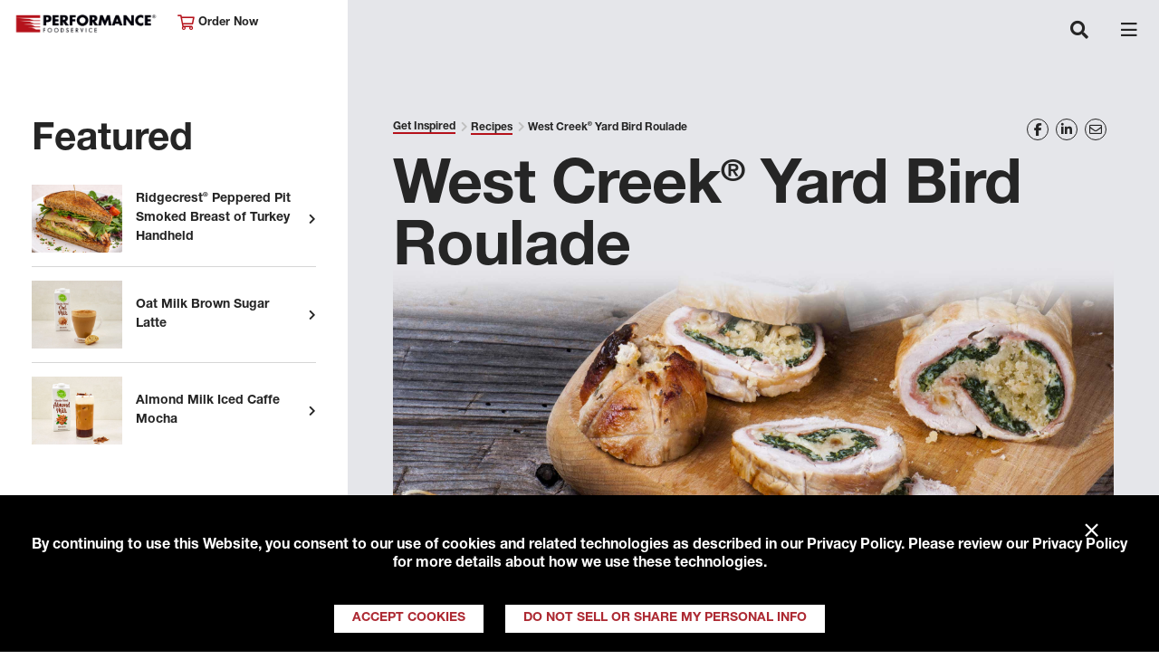

--- FILE ---
content_type: text/html; charset=utf-8
request_url: https://www.performancefoodservice.com/get-inspired/recipes/yard-bird-roulade
body_size: 42518
content:
<!doctype html>

<html class="no-js" lang="en">

<head>
    <script>
var consentGiven =  
document 
.cookie 
.split(';') 
.filter(function(item){ 
return item.trim().indexOf("tracking_consent_") === 0}) 
.filter(function(item){ 
var segments = item.trim().split('='); 
if(segments && segments.length === 2 && segments[1] === 'yes'){ 
return true; 
} 
return false;}) 
.length > 0; 
if(consentGiven){ 
console.log('Consent cookie found and was accepted, loading Google Analytics.'); 
<!-- Google Tag Manager --> 
(function(w,d,s,l,i){w[l]=w[l]||[];w[l].push({'gtm.start': 
new Date().getTime(),event:'gtm.js'});var f=d.getElementsByTagName(s)[0], 
j=d.createElement(s),dl=l!='dataLayer'?'&l='+l:'';j.async=true;j.src= 
'https://www.googletagmanager.com/gtm.js?id='+i+dl;f.parentNode.insertBefore(j,f); 
})(window,document,'script','dataLayer','GTM-WF6B9GS'); 
<!-- End Google Tag Manager --> 
<!-- Global site tag (gtag.js) - Google Analytics --> 
var script = document.createElement('script'); 
script.setAttribute('async', ''); 
script.setAttribute('src', 'https://www.googletagmanager.com/gtag/js?id=UA-16011485-1'); 
document.head.appendChild(script); 
window.dataLayer = window.dataLayer || []; 
function gtag() { dataLayer.push(arguments); } 
gtag('js', new Date()); 
gtag('config', 'UA-16011485-1'); 
gtag('config', 'G-J0D2V98V9Z'); 
} 
else { 
console.log('Consent cookie not found or was not accepted, suppressing Google Analytics.'); 
} 
</script>
    <style>
  #RAAWebApp {
    margin-top: 10px !important;
    height: 350px !important;
  }
</style>

<script type="text/javascript" src="https://apex-prod-login.aws.roadnet.com/ActiveAlert/webapp/js/raa.js"></script>

<script type="text/javascript" src="https://apex-prod-login.aws.roadnet.com/ActiveAlert/webapp/js/raa.config.js"></script>

<script type="text/javascript" src="https://apex-prod-login.aws.roadnet.com/ActiveAlert/webapp/js/roadnet-active-alert.js"></script>

<script src=" https://kit.fontawesome.com/7b3393fdc6.js" crossorigin="anonymous"></script>

<script type="text/javascript">

    window.onload=function() {

        RoadnetActiveAlert.deploy({

            recipient: "ALLCUSTOMERS",

            id: "RAAWebApp",

            customerId: "0015000000XUM11",

            businessUnit:"MERCHANTSFS",

            quantityAliasId: "1"

        });

    };

</script>
    


    
    

    <meta charset="utf-8">
    
    <title>West Creek&#174; Yard Bird Roulade</title>
    <meta name="description" content="Boneless skinless breast of chicken stuffed with spinach and creamy provolone cheese finished with a tomato rose sauce.">
    
    <meta name="format-detection" content="telephone=no">

    <meta http-equiv="X-UA-Compatible" content="IE=edge">
    <meta name="viewport" content="width=device-width, initial-scale=1" />
    <meta name="CODE_LANGUAGE" content="C#" />
    <meta name="vs_defaultClientScript" content="JavaScript" />
    <meta name="vs_targetSchema" content="http://schemas.microsoft.com/intellisense/ie5" />

    <meta property="og:title" content="West Creek&#174; Yard Bird Roulade" />
    <meta property="og:description" content="Boneless skinless breast of chicken stuffed with spinach and creamy provolone cheese finished with a tomato rose sauce." />
    <meta property="og:image" content="https://www.performancefoodservice.com/-/media/PFS/Header/logo-pfs.png" />
    <meta property="og:url" content="http://www.performancefoodservice.com/get-inspired/recipes/yard-bird-roulade" />
    <meta name="keywords" content="" />

    <!-- <link rel="apple-touch-icon" href="icon.png"> -->
    <!-- TODO - favicon-->

    <link href="https://fonts.googleapis.com/css?family=Montserrat:400,700" rel="stylesheet">

    <link rel="stylesheet" href="/Sites/PFS/UI/dist/styles/main.bundle.css">
    <link rel="stylesheet" href="/Sites/Common/css/skip-to-main.css">
    <link rel="stylesheet" href="/Sites/Common/css/banner.css">

    <link rel="canonical" href="https://www.performancefoodservice.com/get-inspired/recipes/yard-bird-roulade" />

</head>




<body class="pfs-interior">
    <!-- Google Tag Manager (noscript) -->
    <noscript>
        <iframe src="https://www.googletagmanager.com/ns.html?id=GTM-WF6B9GS"
                height="0" width="0" style="display:none;visibility:hidden"></iframe>
    </noscript>
    <!-- End Google Tag Manager (noscript) -->

    <div id="viewport-mask" class="viewport-mask">
        <div class="viewport-mask-message loading">

            <div class="screen-rotation">
                <i class="far fa-sync-alt"></i>
                <i class="far fa-mobile-android"></i>
                <p>Please rotate your device to view this content.</p>
            </div>

        </div>
    </div>

    

<nav class="pfs-header navbar fixed-top navbar-expand-xl">
    <div class="navbar-head">
        <a class="navbar-brand"
           style="background-image: url(/-/media/PFS/Header/Performancefoodservice-Header-Logo-new.png)" href="/">
            Performance Foodservice
        </a>
        <div class="location-selector">
            <a class="sign-in" href="/Company/Sign-In"><i class="far fa-cart-shopping"></i> Order Now</a>
        </div>
    </div>
    <div class="pfs-header-search-and-hamburger-container">
        <a href="/Company/Sign-In" class="navbar-sign-in">
            <i class="far fa-cart-shopping"></i>
        </a>
        <button class="navbar-search" type="button" aria-expanded="false" aria-label="Toggle navigation">
            <i class="fas fa-search"></i>
        </button>
        <button class="navbar-toggler" type="button" data-toggle="collapse" data-target="#header-navigation" aria-expanded="false" aria-label="Toggle navigation">
            <span class="navbar-toggler-icon"></span>
        </button>
    </div>

    <div class="collapse navbar-collapse justify-content-center" id="header-navigation">
        <ul class="navbar-nav">
                        <li class="nav-item dropdown">
                            <a class="nav-link" href="/About-Performance">
                                About Performance
                            </a>
                            <a class="nav-link-expand-option" aria-expanded="false" role="button" href="javascript:void(0)">
                                Expand About Performance
                            </a>
                            <span class="nav-arrow" data-toggle="dropdown" role="button" aria-haspopup="true" aria-expanded="false">
                                <i class="fas fa-angle-down"></i>
                            </span>
                            <div class="dropdown-menu fade" aria-labelledby="nav-item-df4dbfca-cccc-4c79-85ca-3110a36c4b81">
                                        <span class="dropdown-item"><a href="/About-Performance/Customers-We-Serve">Customers We Serve</a></span>
                                        <span class="dropdown-item"><a href="/About-Performance/Events">Events</a></span>
                                        <span class="dropdown-item"><a href="/About-Performance/Performance-Rewards">Performance Rewards</a></span>
                                        <span class="dropdown-item"><a href="/About-Performance/Leadership">Leadership</a></span>
                                        <span class="dropdown-item"><a href="/About-Performance/Responsibility">Responsibility</a></span>
                            </div>
                        </li>
                        <li class="nav-item dropdown">
                            <a class="nav-link" href="/Products-and-Services">
                                Products &amp; Services
                            </a>
                            <a class="nav-link-expand-option" aria-expanded="false" role="button" href="javascript:void(0)">
                                Expand Products &amp; Services
                            </a>
                            <span class="nav-arrow" data-toggle="dropdown" role="button" aria-haspopup="true" aria-expanded="false">
                                <i class="fas fa-angle-down"></i>
                            </span>
                            <div class="dropdown-menu fade" aria-labelledby="nav-item-d3ec0b13-b8a1-4c51-9ebe-49dc46aee0ac">
                                        <span class="dropdown-item"><a href="/Products-and-Services/Product-Categories">Product Categories</a></span>
                                        <span class="dropdown-item"><a href="/Products-and-Services/New-in-Stock">New in Stock</a></span>
                                        <span class="dropdown-item"><a href="/Products-and-Services/Our-Family-of-Brands">Our Family of Brands</a></span>
                                        <span class="dropdown-item"><a href="/Products-and-Services/Our-Supplier-Partners">Our Supplier Partners</a></span>
                                        <span class="dropdown-item"><a href="/Products-and-Services/Turnkey-Programs">Turnkey Programs</a></span>
                                        <span class="dropdown-item"><a href="/Products-and-Services/Custom-Solutions">Custom Solutions</a></span>
                            </div>
                        </li>
                        <li class="nav-item dropdown">
                            <a class="nav-link" href="/Your-Operation">
                                Your Operation
                            </a>
                            <a class="nav-link-expand-option" aria-expanded="false" role="button" href="javascript:void(0)">
                                Expand Your Operation
                            </a>
                            <span class="nav-arrow" data-toggle="dropdown" role="button" aria-haspopup="true" aria-expanded="false">
                                <i class="fas fa-angle-down"></i>
                            </span>
                            <div class="dropdown-menu fade" aria-labelledby="nav-item-1e940186-57c9-479d-878a-2d39e799b02e">
                                        <span class="dropdown-item"><a href="/Your-Operation/Performance-Rewards">Performance Rewards</a></span>
                                        <span class="dropdown-item"><a href="/Your-Operation/Sharpen-Your-Skills">Sharpen Your Skills</a></span>
                                        <span class="dropdown-item"><a href="/Your-Operation/Market-Trends">Market Trends</a></span>
                                        <span class="dropdown-item"><a href="/Your-Operation/Technology">Technology</a></span>
                                        <span class="dropdown-item"><a href="/Your-Operation/PFG-One-Source-Solution-Partners">PFG One Source Solution Partners</a></span>
                            </div>
                        </li>
                        <li class="nav-item dropdown">
                            <a class="nav-link" href="/Get-Inspired">
                                Get Inspired
                            </a>
                            <a class="nav-link-expand-option" aria-expanded="false" role="button" href="javascript:void(0)">
                                Expand Get Inspired
                            </a>
                            <span class="nav-arrow" data-toggle="dropdown" role="button" aria-haspopup="true" aria-expanded="false">
                                <i class="fas fa-angle-down"></i>
                            </span>
                            <div class="dropdown-menu fade" aria-labelledby="nav-item-8edab114-4ffe-48ff-a2bb-c3b031db95c9">
                                        <span class="dropdown-item"><a href="/Get-Inspired/Fresh-Kitchen-Concepts">Fresh Kitchen Concepts</a></span>
                                        <span class="dropdown-item"><a href="/Get-Inspired/New-in-Stock">New in Stock</a></span>
                                        <span class="dropdown-item"><a href="/Get-Inspired/Chefs-Council">Meet Our Chef&#39;s Council</a></span>
                                        <span class="dropdown-item"><a href="/Get-Inspired/The-DISH">The Dish</a></span>
                                        <span class="dropdown-item"><a href="/Get-Inspired/Recipes">Recipes</a></span>
                                        <span class="dropdown-item"><a href="/Get-Inspired/Newsletter-Signup">Newsletter Signup</a></span>
                            </div>
                        </li>
                        <li class="nav-item dropdown">
                            <a class="nav-link" href="/Join-Our-Family">
                                Join Our Family
                            </a>
                            <a class="nav-link-expand-option" aria-expanded="false" role="button" href="javascript:void(0)">
                                Expand Join Our Family
                            </a>
                            <span class="nav-arrow" data-toggle="dropdown" role="button" aria-haspopup="true" aria-expanded="false">
                                <i class="fas fa-angle-down"></i>
                            </span>
                            <div class="dropdown-menu fade" aria-labelledby="nav-item-3925c55d-a6fd-483d-b379-e17f3f2ed749">
                                        <span class="dropdown-item"><a href="/Join-Our-Family/Become-a-Customer">Become a Customer</a></span>
                                        <span class="dropdown-item"><a href="/Join-Our-Family/Careers">Careers</a></span>
                                        <span class="dropdown-item"><a href="/Join-Our-Family/Drive-With-Us">Drive with Us</a></span>
                                        <span class="dropdown-item"><a href="/Join-Our-Family/Newsletter-Signup">Newsletter Signup</a></span>
                                        <span class="dropdown-item"><a href="https://www.rangeme.com/performancefoodgroup">Become A Supplier</a></span>
                            </div>
                        </li>

        <li class="nav-item d-lg-none nav-red">
            <a class="nav-link" href="/Join-our-Family/Become-a-Customer-Form">
                Become A Customer
            </a>
        </li>
        <li class="nav-item d-lg-none nav-black">
            <a class="nav-link" href="/our-locations">
                View Our Locations
            </a>
            </li>


            <li class="nav-item" id="header-search">
                <button aria-label="Search" class="nav-link search-trigger">
                    <i class="fas fa-search"></i>
                </button>
                <form role="search" class="search-form" action="/Search">
                    <label for="search" class="search-label">Search</label>
                    <input type="text" name="searchTerm" class="form-control search-input">
                    <button type="submit" class="search-submit" aria-label="Search">
                        <span aria-hidden="true"><i class="fas fa-arrow-right"></i></span>
                    </button>
                </form>
            </li>
        </ul>
    </div>
</nav>


<div aria-modal="true" id="search-modal">
    

<!-- START SEARCHBOX COMPONENT -->
<form role="search" class="search-form" id="search" action="/Search">

<label for="searchTerm" class="search-label">Can we help you find something?</label>
    <input type="search" id="searchTerm" name="searchTerm" class="form-control search-input">

    <button type="submit" class="search-submit" aria-label="Search">
        <span aria-hidden="true"><i class="fas fa-arrow-right"></i></span>
    </button>
</form>
<!-- END SEARCHBOX COMPONENT -->
   
    <button type="button" class="close search-close" aria-label="Close">
        <span aria-hidden="true">&times;</span>
    </button>
</div>

    <main id="main" class="main-layout sticky-left-panel pfs-interior-mobile-hidden-left-rail">
        <div class="left-rail">
            <div id="left-panel" class="left-panel">
                
    <div class="featured-article-list">
            <h3>Featured</h3>
        <ul class="list-unstyled">
                <li>
                    <a href="/get-inspired/recipes/ridgecrest-turkey-handheld">
                        <img style="width:100px;" src="/-/media/PFS/Recipes/Feature/erformancefoodservice-ridgecrest-turkey-handheld-ft.jpg" alt="Feature Image">
                        <p>Ridgecrest&#174; Peppered Pit Smoked Breast of Turkey Handheld</p>
                    </a>
                </li>
                <li>
                    <a href="/get-inspired/recipes/oat-milk-brown-sugar-latte">
                        <img style="width:100px;" src="/-/media/PFS/Recipes/Feature/performancefoodservice-Recipes-Oat_Milk_Brown_Sugar_Latte-ft.jpg" alt="Feature Image">
                        <p>Oat Milk Brown Sugar Latte</p>
                    </a>
                </li>
                <li>
                    <a href="/get-inspired/recipes/almond-milk-iced-caffe-mocha">
                        <img style="width:100px;" src="/-/media/PFS/Recipes/Feature/performancefoodservice-Recipes-Almond_Milk_Iced_Caffe_Mocha-ft.jpg" alt="Feature Image">
                        <p>Almond Milk Iced Caffe Mocha</p>
                    </a>
                </li>
        </ul>
    </div>


                <!-- BEGIN ACCOUNT BUTTON CONTAINER COMPONENT -->
                <div class="account-btn-container">
                    <div>
                        <a class="red-hover" href="/Join-our-Family/Become-a-Customer-Form">Become A Customer</a>
                    </div>
                    <div>
                        <a class="red-hover" href="/our-locations">View Our Locations</a>
                    </div>
                </div>
                <!-- END ACCOUNT BUTTON CONTAINER COMPONENT -->
                <!-- BEGIN SOCIAL BUTTON CONTAINER COMPONENT -->
                <div class="social-btn-container">
                        <a aria-label="Share to Facebook" class="yellow-hover" href="https://www.facebook.com/performancefoodservice" target="_blank" rel="noopener noreferrer"><i class="fab fa-facebook-f"></i></a>
                        <a aria-label="Share to Instagram" class="yellow-hover" href="https://www.instagram.com/performancefoodservice/" target="_blank" rel="noopener noreferrer"><i class="fab fa-instagram"></i></a>
                        <a aria-label="Share to LinkedIn" class="yellow-hover" href="https://www.linkedin.com/company/performance-foodservice/" target="_blank" rel="noopener noreferrer"><i class="fab fa-linkedin-in"></i></a>
                        <a aria-label="Share to Youtube" class="yellow-hover" href="https://www.youtube.com/user/PerformanceFS" target="_blank" rel="noopener noreferrer"><i class="fab fa-youtube"></i></a>
                </div>
                <!-- END SOCIAL BUTTON CONTAINER COMPONENT -->

            </div>
        </div>

        <div class="main-content">
            <div>
                

<div class="breadcrumb-and-social-share-container">

    <!-- START BREADCRUMB COMPONENT -->
    <ul class="breadcrumb">
                <li class="breadcrumb-item">
                    <a href="/Get-Inspired" class="breadcrumb-link">Get Inspired</a>
                </li>
                <li class="breadcrumb-item">
                    <a href="/Get-Inspired/Recipes" class="breadcrumb-link">Recipes</a>
                </li>
        <li class="breadcrumb-item">
West Creek&#174; Yard Bird Roulade        </li>
    </ul>
    <!-- END BREADCRUMB COMPONENT -->
    <div class="social-share addthis_toolbox addthis_default_style">
            <a tabindex="0" aria-label="Share on Facebook" class="addthis_button_facebook social-share-item yellow-hover" href="https://www.facebook.com/performancefoodservice" target="_blank"><i class="fab fa-facebook-f"></i></a>
            <a tabindex="0" aria-label="Share on LinkedIn" class="addthis_button_linkedin social-share-item yellow-hover" href="https://www.linkedin.com/company/performance-foodservice/" target="_blank"><i class="fab fa-linkedin-in"></i></a>
            <a tabindex="0" aria-label="Share on Email" class="addthis_button_email social-share-item yellow-hover" href="mailto:name@email.com" target="_blank"><i class="far fa-envelope"></i></a>
    </div>

</div>




    <div class="heading-container hero-carousel-heading-container">
        <h3 class="heading-title">West Creek® Yard Bird Roulade</h3>
    </div>
    <div class="hero-carousel-item hero-carousel-item-no-caption">
        <div class="image-block">
<img src="/-/media/PFS/Recipes/Hero---Full-Width/performancefoodservice-recipes-YardBirdRoulade-herofull.jpg?la=en&amp;h=966&amp;w=2302&amp;hash=D3A68AE5C8F903DFCD90A48624100E22" class="image-full" alt="West Creek® Yard Bird Roulade" />            <div class="caption">
            </div>
        </div>
    </div>
    <div class="hr"></div>
    <div class="recipe-content">
        <div class="rte-content recipe">
            <h2>West Creek&#174; Yard Bird Roulade</h2>
            <div class="recipe-container">
                <div class="recipe-directions">
                    <h3>Directions</h3>
                    <ol>
    <li>For the roulade filling in one bowl fold together the spinach, Bacio&reg; cheese, one teaspoon of Italian seasoning, salt, and pepper.</li>
    <li> In another bowl fold together breadcrumbs, parmesan cheese, artichoke hearts, lemon juice, and then drizzle in olive oil until combined. </li>
    <li>Cover chicken breast with plastic wrap on a cutting board and pound thin using a meat mallet. Make a layer of spinach stuffing in pounded breast then a layer of the breadcrumb filling. Roll very tight into a tube.  Wrap the tube in plastic wrap and roll very tight then tie off the ends.</li>
    <li>Bring water to a boil on the stove in a large saucepan. Drop in the wrapped chicken roulades and cook for 10-15 minutes.  Check internal temperature to make sure it is at 165&deg;.  Then cool and reserve for service. </li>
    <li>For the sauce melt 1 &frac12; tablespoons of butter in a saucepan then add onion, garlic, salt, pepper, and Italian seasoning.  Cook stirring for 2-3 minutes. Add wine to pan reduce au sec. </li>
    <li>Pour in heavy cream and tomatoes.  Break tomatoes apart with a spoon.  Simmer for 15-20 minutes. </li>
    <li>Puree the mixture in the saucepan with an immersion blender. Stir in fresh herbs. </li>
    <li>Melt remaining butter in a saut&eacute; pan over medium high heat.  Unwrap the roulades and brown on all sides.</li>
    <li> Let them rest for 1-2 minutes then slice.  Ladle some sauce on the warm entr&eacute;e plate and arrange the roulade slices then serve.</li>
</ol>
                </div>
                <div class="recipe-ingredients">
                    <h3>Ingredients</h3>
                    <ul class="recipe-ingredient-list">
                                    <li class="recipe-ingredient">4 6 oz West Creek&#174; Chicken, Breast(s), Boneless Skinless</li>
                                    <li class="recipe-ingredient">1 cup Bacio&#174; Cheese, Mozzarella, provolone blend, shredded</li>
                                    <li class="recipe-ingredient">2 cups West Creek&#174; frozen spinach, thawed and strained</li>
                                    <li class="recipe-ingredient">1 tsp Roma&#174; Italian Seasoning</li>
                                    <li class="recipe-ingredient">1/4 tsp sea salt</li>
                                    <li class="recipe-ingredient">1/4 tsp Roma&#174; Black Pepper, Ground</li>
                                    <li class="recipe-ingredient">2 cups Roma&#174; Italian breadcrumbs</li>
                                    <li class="recipe-ingredient">1 cup Roma&#174; Cheese, Parmesan, grated</li>
                                    <li class="recipe-ingredient">1/4 cup Roma&#174; Artichoke Hearts, Quartered,  chopped, drained, and rinsed</li>
                                    <li class="recipe-ingredient">1/2 tsp Ascend&#174; Juice, Lemon</li>
                                    <li class="recipe-ingredient">1/4 cup Piancone&#174; Extra Virgin Olive Oil Unfiltered</li>
                                    <li class="recipe-ingredient">1 1/2 cups Nature&#39;s Best Dairy&#174; Cream, Heavy</li>
                                    <li class="recipe-ingredient">1/2 cup Piancone&#174; whole peeled tomatoes</li>
                                    <li class="recipe-ingredient">4 tbsp Nature&#39;s Best Dairy&#174; Butter, Unsalted</li>
                                    <li class="recipe-ingredient">1 tsp Peak Fresh Produce&#174; Garlic, minced</li>
                                    <li class="recipe-ingredient">1/4 ea Peak Fresh Produce&#174; Onion(s), Yellow, minced</li>
                                    <li class="recipe-ingredient">1 tsp Ridgecrest&#174; chicken base</li>
                                    <li class="recipe-ingredient">1/2 cup Piancone&#174; white cooking wine</li>
                                    <li class="recipe-ingredient">1 tsp Peak Fresh Produce&#174; Basil, minced</li>
                                    <li class="recipe-ingredient">1 tsp Peak Fresh Produce&#174; Oregano, minced</li>
                                    <li class="recipe-ingredient">1/4 tsp sea salt</li>
                                    <li class="recipe-ingredient">1/8 tsp Roma&#174; Black Pepper, Ground</li>
                                    <li class="recipe-ingredient">1 gl water</li>
                    </ul>

                </div>
            </div>
        </div>        


        <button class="btn btn-primary text-white download-recipe">Download Recipe</button>

                    <p class="byline">
                        <a class="author author-link" href="/Get-Inspired/Meet-Our-Chefs/Chef-Lonnie-Varisco">Chef Lonnie Varisco</a> - Corporate Executive Chef, Performance Foodservice.
                    </p>
    </div>
    <ul class="article-tags">
                <li class="article-tag"><a href="/Search?metadata=[08d2e6b1-2656-488d-a26c-1d2d7f9e89bc]&searchterm=&page=1" class="article-tag-link">Recipe</a></li>
                <li class="article-tag"><a href="/Search?metadata=[5b4b945b-89c0-4706-ae5c-bb88890f3cb0]&searchterm=&page=1" class="article-tag-link">Peak Fresh Produce</a></li>
                <li class="article-tag"><a href="/Search?metadata=[eca52db6-2a6b-4656-8f27-6a8726f81ad8]&searchterm=&page=1" class="article-tag-link">Roma</a></li>
                <li class="article-tag"><a href="/Search?metadata=[f72a97e2-3340-44f5-9f28-bc038150d9cd]&searchterm=&page=1" class="article-tag-link">West Creek</a></li>
                <li class="article-tag"><a href="/Search?metadata=[2373146f-61fe-4d50-9d45-a891ac9063d3]&searchterm=&page=1" class="article-tag-link">Entrees</a></li>
                <li class="article-tag"><a href="/Search?metadata=[dbf69474-3c5d-4638-91bb-37314d202e7e]&searchterm=&page=1" class="article-tag-link">Center of the Plate</a></li>
                <li class="article-tag"><a href="/Search?metadata=[11643828-81c8-418a-aa70-cfdefd5d524e]&searchterm=&page=1" class="article-tag-link">Chef Lonnie Varisco</a></li>

    </ul>


    <!-- BEGIN CARD horizontal COMPONENT MARKUP -->
    <div class="pfs-carousel pfs-carousel pfs-carousel-hcard">

        <div class="heading-container">

                <h2 class="heading-title">Explore More</h2>

        </div>


        <div class="swiper-container">
            <div class="swiper-wrapper">

                    <!-- START CARD -->
                    <div class="swiper-slide">
                        <div class="card pfs-card-horizontal">
                            <div class="row">

                                <div class="card-img-container" style="background-image: url(/-/media/PFS/Feature/Articles/performancefoodservice-GetInspired-bowled-over-ft.jpg);"></div>

                                <div class="card-body-container">

                                    <div class="card-body">

                                            <p class="card-meta">
                                                Savory Insights
                                            </p>

                                        <h2 class="card-title">
                                            <a href="/get-inspired/bowled-over" target="">Bowled Over</a>
                                        </h2>

                                    </div>

                                    <div class="card-link-cont">
                                        <a href="/get-inspired/bowled-over" target="">Read this Article</a>
                                    </div>

                                </div>
                            </div>
                        </div>
                    </div>
                    <!-- END CARD -->
                    <!-- START CARD -->
                    <div class="swiper-slide">
                        <div class="card pfs-card-horizontal">
                            <div class="row">

                                <div class="card-img-container" style="background-image: url(/-/media/PFS/Feature/Articles/performancefoodservice-GetInspired-ExperimentWithSpice-ft.jpg);"></div>

                                <div class="card-body-container">

                                    <div class="card-body">

                                            <p class="card-meta">
                                                Savory Insights
                                            </p>

                                        <h2 class="card-title">
                                            <a href="/get-inspired/experiment-with-spice" target="">Experiment with Spice</a>
                                        </h2>

                                    </div>

                                    <div class="card-link-cont">
                                        <a href="/get-inspired/experiment-with-spice" target="">Read this Article</a>
                                    </div>

                                </div>
                            </div>
                        </div>
                    </div>
                    <!-- END CARD -->
                    <!-- START CARD -->
                    <div class="swiper-slide">
                        <div class="card pfs-card-horizontal">
                            <div class="row">

                                <div class="card-img-container" style="background-image: url(/-/media/PFS/Feature/Articles/performancefoodservice-GetInspired-fries-spotlight-ft.jpg);"></div>

                                <div class="card-body-container">

                                    <div class="card-body">

                                            <p class="card-meta">
                                                Savory Insights
                                            </p>

                                        <h2 class="card-title">
                                            <a href="/get-inspired/give-french-fries-the-spotlight" target="">Give French Fries the Spotlight</a>
                                        </h2>

                                    </div>

                                    <div class="card-link-cont">
                                        <a href="/get-inspired/give-french-fries-the-spotlight" target="">Read this Article</a>
                                    </div>

                                </div>
                            </div>
                        </div>
                    </div>
                    <!-- END CARD -->
                    <!-- START CARD -->
                    <div class="swiper-slide">
                        <div class="card pfs-card-horizontal">
                            <div class="row">

                                <div class="card-img-container" style="background-image: url(/-/media/PFS/Feature/Articles/performancefoodservice-GetInspired-pepperoni-boost-sales1-ft.jpg);"></div>

                                <div class="card-body-container">

                                    <div class="card-body">

                                            <p class="card-meta">
                                                Savory Insights
                                            </p>

                                        <h2 class="card-title">
                                            <a href="/get-inspired/increase-sales-with-pepperoni" target="">Increase Sales With Pepperoni</a>
                                        </h2>

                                    </div>

                                    <div class="card-link-cont">
                                        <a href="/get-inspired/increase-sales-with-pepperoni" target="">Read this Article</a>
                                    </div>

                                </div>
                            </div>
                        </div>
                    </div>
                    <!-- END CARD -->
                    <!-- START CARD -->
                    <div class="swiper-slide">
                        <div class="card pfs-card-horizontal">
                            <div class="row">

                                <div class="card-img-container" style="background-image: url(/-/media/PFS/Feature/Articles/performancefoodservice-GetInspired-lobster-for-masses-ft.jpg);"></div>

                                <div class="card-body-container">

                                    <div class="card-body">

                                            <p class="card-meta">
                                                Savory Insights
                                            </p>

                                        <h2 class="card-title">
                                            <a href="/get-inspired/lobster-for-the-masses" target="">Lobster for the Masses</a>
                                        </h2>

                                    </div>

                                    <div class="card-link-cont">
                                        <a href="/get-inspired/lobster-for-the-masses" target="">Read this Article</a>
                                    </div>

                                </div>
                            </div>
                        </div>
                    </div>
                    <!-- END CARD -->
                    <!-- START CARD -->
                    <div class="swiper-slide">
                        <div class="card pfs-card-horizontal">
                            <div class="row">

                                <div class="card-img-container" style="background-image: url(/-/media/PFS/Feature/Articles/performancefoodservice-GetInspired-pasta-for-nonitalian-ft.jpg);"></div>

                                <div class="card-body-container">

                                    <div class="card-body">

                                            <p class="card-meta">
                                                Savory Insights
                                            </p>

                                        <h2 class="card-title">
                                            <a href="/get-inspired/pasta-for-non-italian-restaurants" target="">Perfect Pasta for Non-Italian Restaurants</a>
                                        </h2>

                                    </div>

                                    <div class="card-link-cont">
                                        <a href="/get-inspired/pasta-for-non-italian-restaurants" target="">Read this Article</a>
                                    </div>

                                </div>
                            </div>
                        </div>
                    </div>
                    <!-- END CARD -->
            </div>
            <div class="swiper-pagination"></div>
            <div class="swiper-button-prev"></div>
            <div class="swiper-button-next"></div>
        </div>
    </div>



<!-- BEGIN FOOTER COMPONENT -->
<footer class="pfs-footer">
    <div class="footer-section footer-message">
        <p>
            We deliver thousands of products to more than 125,000 customers. We enable those who think impossible is a good reason to try something.
        </p>
        <p class="disclaimer">
            &copy; Copyright 2026 Performance Foodservice, a <strong><a rel="noopener noreferrer" href="http://www.pfgc.com" target="_blank">Performance Food Group</a></strong> company <a href="/Company/Terms-of-Use-and-Privacy"><strong>Privacy Policy</strong></a>, <a href="http://www.pfgc.com/About/Notice-at-Collection" target="_blank"><strong>Notice at Collection</strong></a>, <a href="/Company/Fuel-Surcharge-Notice"><strong>Fuel Surcharge Notice</strong></a>&nbsp;and&nbsp;<strong><a href="/Do-Not-Sell-Info">Do Not Sell or Share My Personal Information</a></strong>
        </p>
    </div>
    <div class="footer-section footer-location">
        <p class="footer-location-item"><i class="far fa-home-heart"></i> &nbsp;My Location</p>
        <p class="footer-location-item"><a href="/Our-Locations/Corporate" class="footer-location-title">Performance Foodservice Corporate</a></p>
        <p class="footer-location-item"><a href="tel:8044847700">(804) 484-7700</a></p>
            <p class="footer-location-item">
                <a href="https://www.google.com/maps/place/12500+W+Creek+Pkwy,+Richmond,+VA+23238/@37.6047772,-77.6437791,17z/data=!4m5!3m4!1s0x89b16bdd1c60775d:0x5d51409dbb1a0893!8m2!3d37.6047262!4d-77.6439937" target="_blank">Get Directions</a>
            </p>
    </div>
    <div class="footer-section footer-links">
        <div class="link-col">
        </div>
    </div>
    <!-- BEGIN SOCIAL BUTTON CONTAINER COMPONENT -->
    <div class="social-btn-container">
            <a tabindex="0" aria-label="Share to Facebook" class="yellow-hover" href="https://www.facebook.com/performancefoodservice" target="_blank" rel="noopener noreferrer"><i class="fab fa-facebook-f"></i></a>
            <a tabindex="0" aria-label="Share to Instagram" class="yellow-hover" href="https://www.instagram.com/performancefoodservice/" target="_blank" rel="noopener noreferrer"><i class="fab fa-instagram"></i></a>
            <a tabindex="0" aria-label="Share to LinkedIn" class="yellow-hover" href="https://www.linkedin.com/company/performance-foodservice/" target="_blank" rel="noopener noreferrer"><i class="fab fa-linkedin-in"></i></a>
            <a tabindex="0" aria-label="Share to Youtube" class="yellow-hover" href="https://www.youtube.com/user/PerformanceFS" target="_blank" rel="noopener noreferrer"><i class="fab fa-youtube"></i></a>
    </div>
    <!-- END SOCIAL BUTTON CONTAINER COMPONENT -->
</footer>
<!-- END FOOTER COMPONENT -->

            </div>
        </div>
    </main>

    
    
</body>



<script type="text/javascript" src="//s7.addthis.com/js/300/addthis_widget.js#pubid=ra-5488845961e0b208" async="async"></script>
<script>
    var PFS = {
        config: {
            fullpageLicenseKey: "F7ED28DD-0C3D461A-BFB18B70-BC7E6544",
            carousel: {
                // Duration in milliseconds between autoplay carousel slide transitions
                autoplayDelay: 3000
            },
            search: {
                searchResultsPerPage: 10,
                labelResults: "results",
                labelFor: "for",
                searchBoxLabelWithSearchTerm: "You searched for",
                searchBoxLabelWithoutSearchTerm: "Can we help you find something?",
                noResultsMessage: "There are no results for the selected search criteria.",
                dynamicListingData: typeof dynamicListingData !== "undefined" ? dynamicListingData : []
            },
            isDev: false,
        }
    };
</script>
<script type="text/javascript" src="/Sites/Common/js/skipToMainScript.bundle.js"></script>
<script type="text/javascript" src="/Sites/Common/js/gdprBanner.bundle.js"></script>
<script type="text/javascript" src="/Sites/PFS/UI/dist/scripts/main.bundle.js"></script>

    <link rel="stylesheet" href="/Sites/Common/css/banner.css" />
    <script>
        var PFS = PFS || {};
        PFS.config = PFS.config || {};
        PFS.config.trackingConsent = {
            cookieKey: 'tracking_consent_pfs',
            cookieSettings: ';path=/;max-age=31536000',
            bannerContainer: document.body,
            text: 'By continuing to use this Website, you consent to our use of cookies and related technologies as described in our <a href="/Company/Terms-of-Use-and-Privacy">Privacy Policy</a>. Please review our Privacy Policy for more details about how we use these technologies.',
            btnYesText: 'Accept Cookies',
            btnNoText: 'Do Not Sell or Share My Personal Info',
            btnConfirmOptOut: 'Confirm Opt-Out',
            btnBackText: 'Back',
            caliConsentText: 'As a California consumer you have the right to opt-out of the sale or sharing of your personal information to third parties. You may do so by checking the box below and clicking submit.',
            useCloseBtn: true,
            onConsentGiven: function () {
                console.log('Consenting Standalone');
            }
        };
        PFS.components.trackingConsentBanner.init(PFS && PFS.config && PFS.config.trackingConsent);
    </script>



    <script>
        var PFS = PFS || {};
            PFS.config = PFS.config || {};
            PFS.config.skipToMainContentConfig = {
                text: 'Skip to main content'
            };
    </script>

<script type="text/javascript">PFS.components.skipToMainContent.init(PFS && PFS.config && PFS.config.skipToMainContentConfig);</script>
</html>

--- FILE ---
content_type: text/css
request_url: https://www.performancefoodservice.com/Sites/PFS/UI/dist/styles/main.bundle.css
body_size: 84404
content:
@charset "UTF-8";
/*!
 * Font Awesome Pro 5.13.0 by @fontawesome - https://fontawesome.com
 * License - https://fontawesome.com/license (Commercial License)
 */
@import url("https://fonts.googleapis.com/css?family=Source+Sans+Pro:400,600,700");
.fa,
.fas,
.far,
.fal,
.fad,
.fab {
  -moz-osx-font-smoothing: grayscale;
  -webkit-font-smoothing: antialiased;
  display: inline-block;
  font-style: normal;
  font-variant: normal;
  text-rendering: auto;
  line-height: 1; }

.fa-lg {
  font-size: 1.33333em;
  line-height: 0.75em;
  vertical-align: -.0667em; }

.fa-xs {
  font-size: .75em; }

.fa-sm {
  font-size: .875em; }

.fa-1x {
  font-size: 1em; }

.fa-2x {
  font-size: 2em; }

.fa-3x {
  font-size: 3em; }

.fa-4x {
  font-size: 4em; }

.fa-5x {
  font-size: 5em; }

.fa-6x {
  font-size: 6em; }

.fa-7x {
  font-size: 7em; }

.fa-8x {
  font-size: 8em; }

.fa-9x {
  font-size: 9em; }

.fa-10x {
  font-size: 10em; }

.fa-fw {
  text-align: center;
  width: 1.25em; }

.fa-ul {
  list-style-type: none;
  margin-left: 2.5em;
  padding-left: 0; }
  .fa-ul > li {
    position: relative; }

.fa-li {
  left: -2em;
  position: absolute;
  text-align: center;
  width: 2em;
  line-height: inherit; }

.fa-border {
  border: solid 0.08em #eee;
  border-radius: .1em;
  padding: .2em .25em .15em; }

.fa-pull-left {
  float: left; }

.fa-pull-right {
  float: right; }

.fa.fa-pull-left,
.fas.fa-pull-left,
.far.fa-pull-left,
.fal.fa-pull-left,
.fab.fa-pull-left {
  margin-right: .3em; }

.fa.fa-pull-right,
.fas.fa-pull-right,
.far.fa-pull-right,
.fal.fa-pull-right,
.fab.fa-pull-right {
  margin-left: .3em; }

.fa-spin {
  -webkit-animation: fa-spin 2s infinite linear;
          animation: fa-spin 2s infinite linear; }

.fa-pulse {
  -webkit-animation: fa-spin 1s infinite steps(8);
          animation: fa-spin 1s infinite steps(8); }

@-webkit-keyframes fa-spin {
  0% {
    -webkit-transform: rotate(0deg);
            transform: rotate(0deg); }
  100% {
    -webkit-transform: rotate(360deg);
            transform: rotate(360deg); } }

@keyframes fa-spin {
  0% {
    -webkit-transform: rotate(0deg);
            transform: rotate(0deg); }
  100% {
    -webkit-transform: rotate(360deg);
            transform: rotate(360deg); } }

.fa-rotate-90 {
  -ms-filter: "progid:DXImageTransform.Microsoft.BasicImage(rotation=1)";
  -webkit-transform: rotate(90deg);
          transform: rotate(90deg); }

.fa-rotate-180 {
  -ms-filter: "progid:DXImageTransform.Microsoft.BasicImage(rotation=2)";
  -webkit-transform: rotate(180deg);
          transform: rotate(180deg); }

.fa-rotate-270 {
  -ms-filter: "progid:DXImageTransform.Microsoft.BasicImage(rotation=3)";
  -webkit-transform: rotate(270deg);
          transform: rotate(270deg); }

.fa-flip-horizontal {
  -ms-filter: "progid:DXImageTransform.Microsoft.BasicImage(rotation=0, mirror=1)";
  -webkit-transform: scale(-1, 1);
          transform: scale(-1, 1); }

.fa-flip-vertical {
  -ms-filter: "progid:DXImageTransform.Microsoft.BasicImage(rotation=2, mirror=1)";
  -webkit-transform: scale(1, -1);
          transform: scale(1, -1); }

.fa-flip-both, .fa-flip-horizontal.fa-flip-vertical {
  -ms-filter: "progid:DXImageTransform.Microsoft.BasicImage(rotation=2, mirror=1)";
  -webkit-transform: scale(-1, -1);
          transform: scale(-1, -1); }

:root .fa-rotate-90,
:root .fa-rotate-180,
:root .fa-rotate-270,
:root .fa-flip-horizontal,
:root .fa-flip-vertical,
:root .fa-flip-both {
  -webkit-filter: none;
          filter: none; }

.fa-stack {
  display: inline-block;
  height: 2em;
  line-height: 2em;
  position: relative;
  vertical-align: middle;
  width: 2.5em; }

.fa-stack-1x,
.fa-stack-2x {
  left: 0;
  position: absolute;
  text-align: center;
  width: 100%; }

.fa-stack-1x {
  line-height: inherit; }

.fa-stack-2x {
  font-size: 2em; }

.fa-inverse {
  color: #fff; }

/* Font Awesome uses the Unicode Private Use Area (PUA) to ensure screen
readers do not read off random characters that represent icons */
.fa-500px:before {
  content: "\f26e"; }

.fa-abacus:before {
  content: "\f640"; }

.fa-accessible-icon:before {
  content: "\f368"; }

.fa-accusoft:before {
  content: "\f369"; }

.fa-acorn:before {
  content: "\f6ae"; }

.fa-acquisitions-incorporated:before {
  content: "\f6af"; }

.fa-ad:before {
  content: "\f641"; }

.fa-address-book:before {
  content: "\f2b9"; }

.fa-address-card:before {
  content: "\f2bb"; }

.fa-adjust:before {
  content: "\f042"; }

.fa-adn:before {
  content: "\f170"; }

.fa-adobe:before {
  content: "\f778"; }

.fa-adversal:before {
  content: "\f36a"; }

.fa-affiliatetheme:before {
  content: "\f36b"; }

.fa-air-conditioner:before {
  content: "\f8f4"; }

.fa-air-freshener:before {
  content: "\f5d0"; }

.fa-airbnb:before {
  content: "\f834"; }

.fa-alarm-clock:before {
  content: "\f34e"; }

.fa-alarm-exclamation:before {
  content: "\f843"; }

.fa-alarm-plus:before {
  content: "\f844"; }

.fa-alarm-snooze:before {
  content: "\f845"; }

.fa-album:before {
  content: "\f89f"; }

.fa-album-collection:before {
  content: "\f8a0"; }

.fa-algolia:before {
  content: "\f36c"; }

.fa-alicorn:before {
  content: "\f6b0"; }

.fa-alien:before {
  content: "\f8f5"; }

.fa-alien-monster:before {
  content: "\f8f6"; }

.fa-align-center:before {
  content: "\f037"; }

.fa-align-justify:before {
  content: "\f039"; }

.fa-align-left:before {
  content: "\f036"; }

.fa-align-right:before {
  content: "\f038"; }

.fa-align-slash:before {
  content: "\f846"; }

.fa-alipay:before {
  content: "\f642"; }

.fa-allergies:before {
  content: "\f461"; }

.fa-amazon:before {
  content: "\f270"; }

.fa-amazon-pay:before {
  content: "\f42c"; }

.fa-ambulance:before {
  content: "\f0f9"; }

.fa-american-sign-language-interpreting:before {
  content: "\f2a3"; }

.fa-amilia:before {
  content: "\f36d"; }

.fa-amp-guitar:before {
  content: "\f8a1"; }

.fa-analytics:before {
  content: "\f643"; }

.fa-anchor:before {
  content: "\f13d"; }

.fa-android:before {
  content: "\f17b"; }

.fa-angel:before {
  content: "\f779"; }

.fa-angellist:before {
  content: "\f209"; }

.fa-angle-double-down:before {
  content: "\f103"; }

.fa-angle-double-left:before {
  content: "\f100"; }

.fa-angle-double-right:before {
  content: "\f101"; }

.fa-angle-double-up:before {
  content: "\f102"; }

.fa-angle-down:before {
  content: "\f107"; }

.fa-angle-left:before {
  content: "\f104"; }

.fa-angle-right:before {
  content: "\f105"; }

.fa-angle-up:before {
  content: "\f106"; }

.fa-angry:before {
  content: "\f556"; }

.fa-angrycreative:before {
  content: "\f36e"; }

.fa-angular:before {
  content: "\f420"; }

.fa-ankh:before {
  content: "\f644"; }

.fa-app-store:before {
  content: "\f36f"; }

.fa-app-store-ios:before {
  content: "\f370"; }

.fa-apper:before {
  content: "\f371"; }

.fa-apple:before {
  content: "\f179"; }

.fa-apple-alt:before {
  content: "\f5d1"; }

.fa-apple-crate:before {
  content: "\f6b1"; }

.fa-apple-pay:before {
  content: "\f415"; }

.fa-archive:before {
  content: "\f187"; }

.fa-archway:before {
  content: "\f557"; }

.fa-arrow-alt-circle-down:before {
  content: "\f358"; }

.fa-arrow-alt-circle-left:before {
  content: "\f359"; }

.fa-arrow-alt-circle-right:before {
  content: "\f35a"; }

.fa-arrow-alt-circle-up:before {
  content: "\f35b"; }

.fa-arrow-alt-down:before {
  content: "\f354"; }

.fa-arrow-alt-from-bottom:before {
  content: "\f346"; }

.fa-arrow-alt-from-left:before {
  content: "\f347"; }

.fa-arrow-alt-from-right:before {
  content: "\f348"; }

.fa-arrow-alt-from-top:before {
  content: "\f349"; }

.fa-arrow-alt-left:before {
  content: "\f355"; }

.fa-arrow-alt-right:before {
  content: "\f356"; }

.fa-arrow-alt-square-down:before {
  content: "\f350"; }

.fa-arrow-alt-square-left:before {
  content: "\f351"; }

.fa-arrow-alt-square-right:before {
  content: "\f352"; }

.fa-arrow-alt-square-up:before {
  content: "\f353"; }

.fa-arrow-alt-to-bottom:before {
  content: "\f34a"; }

.fa-arrow-alt-to-left:before {
  content: "\f34b"; }

.fa-arrow-alt-to-right:before {
  content: "\f34c"; }

.fa-arrow-alt-to-top:before {
  content: "\f34d"; }

.fa-arrow-alt-up:before {
  content: "\f357"; }

.fa-arrow-circle-down:before {
  content: "\f0ab"; }

.fa-arrow-circle-left:before {
  content: "\f0a8"; }

.fa-arrow-circle-right:before {
  content: "\f0a9"; }

.fa-arrow-circle-up:before {
  content: "\f0aa"; }

.fa-arrow-down:before {
  content: "\f063"; }

.fa-arrow-from-bottom:before {
  content: "\f342"; }

.fa-arrow-from-left:before {
  content: "\f343"; }

.fa-arrow-from-right:before {
  content: "\f344"; }

.fa-arrow-from-top:before {
  content: "\f345"; }

.fa-arrow-left:before {
  content: "\f060"; }

.fa-arrow-right:before {
  content: "\f061"; }

.fa-arrow-square-down:before {
  content: "\f339"; }

.fa-arrow-square-left:before {
  content: "\f33a"; }

.fa-arrow-square-right:before {
  content: "\f33b"; }

.fa-arrow-square-up:before {
  content: "\f33c"; }

.fa-arrow-to-bottom:before {
  content: "\f33d"; }

.fa-arrow-to-left:before {
  content: "\f33e"; }

.fa-arrow-to-right:before {
  content: "\f340"; }

.fa-arrow-to-top:before {
  content: "\f341"; }

.fa-arrow-up:before {
  content: "\f062"; }

.fa-arrows:before {
  content: "\f047"; }

.fa-arrows-alt:before {
  content: "\f0b2"; }

.fa-arrows-alt-h:before {
  content: "\f337"; }

.fa-arrows-alt-v:before {
  content: "\f338"; }

.fa-arrows-h:before {
  content: "\f07e"; }

.fa-arrows-v:before {
  content: "\f07d"; }

.fa-artstation:before {
  content: "\f77a"; }

.fa-assistive-listening-systems:before {
  content: "\f2a2"; }

.fa-asterisk:before {
  content: "\f069"; }

.fa-asymmetrik:before {
  content: "\f372"; }

.fa-at:before {
  content: "\f1fa"; }

.fa-atlas:before {
  content: "\f558"; }

.fa-atlassian:before {
  content: "\f77b"; }

.fa-atom:before {
  content: "\f5d2"; }

.fa-atom-alt:before {
  content: "\f5d3"; }

.fa-audible:before {
  content: "\f373"; }

.fa-audio-description:before {
  content: "\f29e"; }

.fa-autoprefixer:before {
  content: "\f41c"; }

.fa-avianex:before {
  content: "\f374"; }

.fa-aviato:before {
  content: "\f421"; }

.fa-award:before {
  content: "\f559"; }

.fa-aws:before {
  content: "\f375"; }

.fa-axe:before {
  content: "\f6b2"; }

.fa-axe-battle:before {
  content: "\f6b3"; }

.fa-baby:before {
  content: "\f77c"; }

.fa-baby-carriage:before {
  content: "\f77d"; }

.fa-backpack:before {
  content: "\f5d4"; }

.fa-backspace:before {
  content: "\f55a"; }

.fa-backward:before {
  content: "\f04a"; }

.fa-bacon:before {
  content: "\f7e5"; }

.fa-bacteria:before {
  content: "\f959"; }

.fa-bacterium:before {
  content: "\f95a"; }

.fa-badge:before {
  content: "\f335"; }

.fa-badge-check:before {
  content: "\f336"; }

.fa-badge-dollar:before {
  content: "\f645"; }

.fa-badge-percent:before {
  content: "\f646"; }

.fa-badge-sheriff:before {
  content: "\f8a2"; }

.fa-badger-honey:before {
  content: "\f6b4"; }

.fa-bags-shopping:before {
  content: "\f847"; }

.fa-bahai:before {
  content: "\f666"; }

.fa-balance-scale:before {
  content: "\f24e"; }

.fa-balance-scale-left:before {
  content: "\f515"; }

.fa-balance-scale-right:before {
  content: "\f516"; }

.fa-ball-pile:before {
  content: "\f77e"; }

.fa-ballot:before {
  content: "\f732"; }

.fa-ballot-check:before {
  content: "\f733"; }

.fa-ban:before {
  content: "\f05e"; }

.fa-band-aid:before {
  content: "\f462"; }

.fa-bandcamp:before {
  content: "\f2d5"; }

.fa-banjo:before {
  content: "\f8a3"; }

.fa-barcode:before {
  content: "\f02a"; }

.fa-barcode-alt:before {
  content: "\f463"; }

.fa-barcode-read:before {
  content: "\f464"; }

.fa-barcode-scan:before {
  content: "\f465"; }

.fa-bars:before {
  content: "\f0c9"; }

.fa-baseball:before {
  content: "\f432"; }

.fa-baseball-ball:before {
  content: "\f433"; }

.fa-basketball-ball:before {
  content: "\f434"; }

.fa-basketball-hoop:before {
  content: "\f435"; }

.fa-bat:before {
  content: "\f6b5"; }

.fa-bath:before {
  content: "\f2cd"; }

.fa-battery-bolt:before {
  content: "\f376"; }

.fa-battery-empty:before {
  content: "\f244"; }

.fa-battery-full:before {
  content: "\f240"; }

.fa-battery-half:before {
  content: "\f242"; }

.fa-battery-quarter:before {
  content: "\f243"; }

.fa-battery-slash:before {
  content: "\f377"; }

.fa-battery-three-quarters:before {
  content: "\f241"; }

.fa-battle-net:before {
  content: "\f835"; }

.fa-bed:before {
  content: "\f236"; }

.fa-bed-alt:before {
  content: "\f8f7"; }

.fa-bed-bunk:before {
  content: "\f8f8"; }

.fa-bed-empty:before {
  content: "\f8f9"; }

.fa-beer:before {
  content: "\f0fc"; }

.fa-behance:before {
  content: "\f1b4"; }

.fa-behance-square:before {
  content: "\f1b5"; }

.fa-bell:before {
  content: "\f0f3"; }

.fa-bell-exclamation:before {
  content: "\f848"; }

.fa-bell-on:before {
  content: "\f8fa"; }

.fa-bell-plus:before {
  content: "\f849"; }

.fa-bell-school:before {
  content: "\f5d5"; }

.fa-bell-school-slash:before {
  content: "\f5d6"; }

.fa-bell-slash:before {
  content: "\f1f6"; }

.fa-bells:before {
  content: "\f77f"; }

.fa-betamax:before {
  content: "\f8a4"; }

.fa-bezier-curve:before {
  content: "\f55b"; }

.fa-bible:before {
  content: "\f647"; }

.fa-bicycle:before {
  content: "\f206"; }

.fa-biking:before {
  content: "\f84a"; }

.fa-biking-mountain:before {
  content: "\f84b"; }

.fa-bimobject:before {
  content: "\f378"; }

.fa-binoculars:before {
  content: "\f1e5"; }

.fa-biohazard:before {
  content: "\f780"; }

.fa-birthday-cake:before {
  content: "\f1fd"; }

.fa-bitbucket:before {
  content: "\f171"; }

.fa-bitcoin:before {
  content: "\f379"; }

.fa-bity:before {
  content: "\f37a"; }

.fa-black-tie:before {
  content: "\f27e"; }

.fa-blackberry:before {
  content: "\f37b"; }

.fa-blanket:before {
  content: "\f498"; }

.fa-blender:before {
  content: "\f517"; }

.fa-blender-phone:before {
  content: "\f6b6"; }

.fa-blind:before {
  content: "\f29d"; }

.fa-blinds:before {
  content: "\f8fb"; }

.fa-blinds-open:before {
  content: "\f8fc"; }

.fa-blinds-raised:before {
  content: "\f8fd"; }

.fa-blog:before {
  content: "\f781"; }

.fa-blogger:before {
  content: "\f37c"; }

.fa-blogger-b:before {
  content: "\f37d"; }

.fa-bluetooth:before {
  content: "\f293"; }

.fa-bluetooth-b:before {
  content: "\f294"; }

.fa-bold:before {
  content: "\f032"; }

.fa-bolt:before {
  content: "\f0e7"; }

.fa-bomb:before {
  content: "\f1e2"; }

.fa-bone:before {
  content: "\f5d7"; }

.fa-bone-break:before {
  content: "\f5d8"; }

.fa-bong:before {
  content: "\f55c"; }

.fa-book:before {
  content: "\f02d"; }

.fa-book-alt:before {
  content: "\f5d9"; }

.fa-book-dead:before {
  content: "\f6b7"; }

.fa-book-heart:before {
  content: "\f499"; }

.fa-book-medical:before {
  content: "\f7e6"; }

.fa-book-open:before {
  content: "\f518"; }

.fa-book-reader:before {
  content: "\f5da"; }

.fa-book-spells:before {
  content: "\f6b8"; }

.fa-book-user:before {
  content: "\f7e7"; }

.fa-bookmark:before {
  content: "\f02e"; }

.fa-books:before {
  content: "\f5db"; }

.fa-books-medical:before {
  content: "\f7e8"; }

.fa-boombox:before {
  content: "\f8a5"; }

.fa-boot:before {
  content: "\f782"; }

.fa-booth-curtain:before {
  content: "\f734"; }

.fa-bootstrap:before {
  content: "\f836"; }

.fa-border-all:before {
  content: "\f84c"; }

.fa-border-bottom:before {
  content: "\f84d"; }

.fa-border-center-h:before {
  content: "\f89c"; }

.fa-border-center-v:before {
  content: "\f89d"; }

.fa-border-inner:before {
  content: "\f84e"; }

.fa-border-left:before {
  content: "\f84f"; }

.fa-border-none:before {
  content: "\f850"; }

.fa-border-outer:before {
  content: "\f851"; }

.fa-border-right:before {
  content: "\f852"; }

.fa-border-style:before {
  content: "\f853"; }

.fa-border-style-alt:before {
  content: "\f854"; }

.fa-border-top:before {
  content: "\f855"; }

.fa-bow-arrow:before {
  content: "\f6b9"; }

.fa-bowling-ball:before {
  content: "\f436"; }

.fa-bowling-pins:before {
  content: "\f437"; }

.fa-box:before {
  content: "\f466"; }

.fa-box-alt:before {
  content: "\f49a"; }

.fa-box-ballot:before {
  content: "\f735"; }

.fa-box-check:before {
  content: "\f467"; }

.fa-box-fragile:before {
  content: "\f49b"; }

.fa-box-full:before {
  content: "\f49c"; }

.fa-box-heart:before {
  content: "\f49d"; }

.fa-box-open:before {
  content: "\f49e"; }

.fa-box-tissue:before {
  content: "\f95b"; }

.fa-box-up:before {
  content: "\f49f"; }

.fa-box-usd:before {
  content: "\f4a0"; }

.fa-boxes:before {
  content: "\f468"; }

.fa-boxes-alt:before {
  content: "\f4a1"; }

.fa-boxing-glove:before {
  content: "\f438"; }

.fa-brackets:before {
  content: "\f7e9"; }

.fa-brackets-curly:before {
  content: "\f7ea"; }

.fa-braille:before {
  content: "\f2a1"; }

.fa-brain:before {
  content: "\f5dc"; }

.fa-bread-loaf:before {
  content: "\f7eb"; }

.fa-bread-slice:before {
  content: "\f7ec"; }

.fa-briefcase:before {
  content: "\f0b1"; }

.fa-briefcase-medical:before {
  content: "\f469"; }

.fa-bring-forward:before {
  content: "\f856"; }

.fa-bring-front:before {
  content: "\f857"; }

.fa-broadcast-tower:before {
  content: "\f519"; }

.fa-broom:before {
  content: "\f51a"; }

.fa-browser:before {
  content: "\f37e"; }

.fa-brush:before {
  content: "\f55d"; }

.fa-btc:before {
  content: "\f15a"; }

.fa-buffer:before {
  content: "\f837"; }

.fa-bug:before {
  content: "\f188"; }

.fa-building:before {
  content: "\f1ad"; }

.fa-bullhorn:before {
  content: "\f0a1"; }

.fa-bullseye:before {
  content: "\f140"; }

.fa-bullseye-arrow:before {
  content: "\f648"; }

.fa-bullseye-pointer:before {
  content: "\f649"; }

.fa-burger-soda:before {
  content: "\f858"; }

.fa-burn:before {
  content: "\f46a"; }

.fa-buromobelexperte:before {
  content: "\f37f"; }

.fa-burrito:before {
  content: "\f7ed"; }

.fa-bus:before {
  content: "\f207"; }

.fa-bus-alt:before {
  content: "\f55e"; }

.fa-bus-school:before {
  content: "\f5dd"; }

.fa-business-time:before {
  content: "\f64a"; }

.fa-buy-n-large:before {
  content: "\f8a6"; }

.fa-buysellads:before {
  content: "\f20d"; }

.fa-cabinet-filing:before {
  content: "\f64b"; }

.fa-cactus:before {
  content: "\f8a7"; }

.fa-calculator:before {
  content: "\f1ec"; }

.fa-calculator-alt:before {
  content: "\f64c"; }

.fa-calendar:before {
  content: "\f133"; }

.fa-calendar-alt:before {
  content: "\f073"; }

.fa-calendar-check:before {
  content: "\f274"; }

.fa-calendar-day:before {
  content: "\f783"; }

.fa-calendar-edit:before {
  content: "\f333"; }

.fa-calendar-exclamation:before {
  content: "\f334"; }

.fa-calendar-minus:before {
  content: "\f272"; }

.fa-calendar-plus:before {
  content: "\f271"; }

.fa-calendar-star:before {
  content: "\f736"; }

.fa-calendar-times:before {
  content: "\f273"; }

.fa-calendar-week:before {
  content: "\f784"; }

.fa-camcorder:before {
  content: "\f8a8"; }

.fa-camera:before {
  content: "\f030"; }

.fa-camera-alt:before {
  content: "\f332"; }

.fa-camera-home:before {
  content: "\f8fe"; }

.fa-camera-movie:before {
  content: "\f8a9"; }

.fa-camera-polaroid:before {
  content: "\f8aa"; }

.fa-camera-retro:before {
  content: "\f083"; }

.fa-campfire:before {
  content: "\f6ba"; }

.fa-campground:before {
  content: "\f6bb"; }

.fa-canadian-maple-leaf:before {
  content: "\f785"; }

.fa-candle-holder:before {
  content: "\f6bc"; }

.fa-candy-cane:before {
  content: "\f786"; }

.fa-candy-corn:before {
  content: "\f6bd"; }

.fa-cannabis:before {
  content: "\f55f"; }

.fa-capsules:before {
  content: "\f46b"; }

.fa-car:before {
  content: "\f1b9"; }

.fa-car-alt:before {
  content: "\f5de"; }

.fa-car-battery:before {
  content: "\f5df"; }

.fa-car-building:before {
  content: "\f859"; }

.fa-car-bump:before {
  content: "\f5e0"; }

.fa-car-bus:before {
  content: "\f85a"; }

.fa-car-crash:before {
  content: "\f5e1"; }

.fa-car-garage:before {
  content: "\f5e2"; }

.fa-car-mechanic:before {
  content: "\f5e3"; }

.fa-car-side:before {
  content: "\f5e4"; }

.fa-car-tilt:before {
  content: "\f5e5"; }

.fa-car-wash:before {
  content: "\f5e6"; }

.fa-caravan:before {
  content: "\f8ff"; }

.fa-caravan-alt:before {
  content: "\f900"; }

.fa-caret-circle-down:before {
  content: "\f32d"; }

.fa-caret-circle-left:before {
  content: "\f32e"; }

.fa-caret-circle-right:before {
  content: "\f330"; }

.fa-caret-circle-up:before {
  content: "\f331"; }

.fa-caret-down:before {
  content: "\f0d7"; }

.fa-caret-left:before {
  content: "\f0d9"; }

.fa-caret-right:before {
  content: "\f0da"; }

.fa-caret-square-down:before {
  content: "\f150"; }

.fa-caret-square-left:before {
  content: "\f191"; }

.fa-caret-square-right:before {
  content: "\f152"; }

.fa-caret-square-up:before {
  content: "\f151"; }

.fa-caret-up:before {
  content: "\f0d8"; }

.fa-carrot:before {
  content: "\f787"; }

.fa-cars:before {
  content: "\f85b"; }

.fa-cart-arrow-down:before {
  content: "\f218"; }

.fa-cart-plus:before {
  content: "\f217"; }

.fa-cash-register:before {
  content: "\f788"; }

.fa-cassette-tape:before {
  content: "\f8ab"; }

.fa-cat:before {
  content: "\f6be"; }

.fa-cat-space:before {
  content: "\f901"; }

.fa-cauldron:before {
  content: "\f6bf"; }

.fa-cc-amazon-pay:before {
  content: "\f42d"; }

.fa-cc-amex:before {
  content: "\f1f3"; }

.fa-cc-apple-pay:before {
  content: "\f416"; }

.fa-cc-diners-club:before {
  content: "\f24c"; }

.fa-cc-discover:before {
  content: "\f1f2"; }

.fa-cc-jcb:before {
  content: "\f24b"; }

.fa-cc-mastercard:before {
  content: "\f1f1"; }

.fa-cc-paypal:before {
  content: "\f1f4"; }

.fa-cc-stripe:before {
  content: "\f1f5"; }

.fa-cc-visa:before {
  content: "\f1f0"; }

.fa-cctv:before {
  content: "\f8ac"; }

.fa-centercode:before {
  content: "\f380"; }

.fa-centos:before {
  content: "\f789"; }

.fa-certificate:before {
  content: "\f0a3"; }

.fa-chair:before {
  content: "\f6c0"; }

.fa-chair-office:before {
  content: "\f6c1"; }

.fa-chalkboard:before {
  content: "\f51b"; }

.fa-chalkboard-teacher:before {
  content: "\f51c"; }

.fa-charging-station:before {
  content: "\f5e7"; }

.fa-chart-area:before {
  content: "\f1fe"; }

.fa-chart-bar:before {
  content: "\f080"; }

.fa-chart-line:before {
  content: "\f201"; }

.fa-chart-line-down:before {
  content: "\f64d"; }

.fa-chart-network:before {
  content: "\f78a"; }

.fa-chart-pie:before {
  content: "\f200"; }

.fa-chart-pie-alt:before {
  content: "\f64e"; }

.fa-chart-scatter:before {
  content: "\f7ee"; }

.fa-check:before {
  content: "\f00c"; }

.fa-check-circle:before {
  content: "\f058"; }

.fa-check-double:before {
  content: "\f560"; }

.fa-check-square:before {
  content: "\f14a"; }

.fa-cheese:before {
  content: "\f7ef"; }

.fa-cheese-swiss:before {
  content: "\f7f0"; }

.fa-cheeseburger:before {
  content: "\f7f1"; }

.fa-chess:before {
  content: "\f439"; }

.fa-chess-bishop:before {
  content: "\f43a"; }

.fa-chess-bishop-alt:before {
  content: "\f43b"; }

.fa-chess-board:before {
  content: "\f43c"; }

.fa-chess-clock:before {
  content: "\f43d"; }

.fa-chess-clock-alt:before {
  content: "\f43e"; }

.fa-chess-king:before {
  content: "\f43f"; }

.fa-chess-king-alt:before {
  content: "\f440"; }

.fa-chess-knight:before {
  content: "\f441"; }

.fa-chess-knight-alt:before {
  content: "\f442"; }

.fa-chess-pawn:before {
  content: "\f443"; }

.fa-chess-pawn-alt:before {
  content: "\f444"; }

.fa-chess-queen:before {
  content: "\f445"; }

.fa-chess-queen-alt:before {
  content: "\f446"; }

.fa-chess-rook:before {
  content: "\f447"; }

.fa-chess-rook-alt:before {
  content: "\f448"; }

.fa-chevron-circle-down:before {
  content: "\f13a"; }

.fa-chevron-circle-left:before {
  content: "\f137"; }

.fa-chevron-circle-right:before {
  content: "\f138"; }

.fa-chevron-circle-up:before {
  content: "\f139"; }

.fa-chevron-double-down:before {
  content: "\f322"; }

.fa-chevron-double-left:before {
  content: "\f323"; }

.fa-chevron-double-right:before {
  content: "\f324"; }

.fa-chevron-double-up:before {
  content: "\f325"; }

.fa-chevron-down:before {
  content: "\f078"; }

.fa-chevron-left:before {
  content: "\f053"; }

.fa-chevron-right:before {
  content: "\f054"; }

.fa-chevron-square-down:before {
  content: "\f329"; }

.fa-chevron-square-left:before {
  content: "\f32a"; }

.fa-chevron-square-right:before {
  content: "\f32b"; }

.fa-chevron-square-up:before {
  content: "\f32c"; }

.fa-chevron-up:before {
  content: "\f077"; }

.fa-child:before {
  content: "\f1ae"; }

.fa-chimney:before {
  content: "\f78b"; }

.fa-chrome:before {
  content: "\f268"; }

.fa-chromecast:before {
  content: "\f838"; }

.fa-church:before {
  content: "\f51d"; }

.fa-circle:before {
  content: "\f111"; }

.fa-circle-notch:before {
  content: "\f1ce"; }

.fa-city:before {
  content: "\f64f"; }

.fa-clarinet:before {
  content: "\f8ad"; }

.fa-claw-marks:before {
  content: "\f6c2"; }

.fa-clinic-medical:before {
  content: "\f7f2"; }

.fa-clipboard:before {
  content: "\f328"; }

.fa-clipboard-check:before {
  content: "\f46c"; }

.fa-clipboard-list:before {
  content: "\f46d"; }

.fa-clipboard-list-check:before {
  content: "\f737"; }

.fa-clipboard-prescription:before {
  content: "\f5e8"; }

.fa-clipboard-user:before {
  content: "\f7f3"; }

.fa-clock:before {
  content: "\f017"; }

.fa-clone:before {
  content: "\f24d"; }

.fa-closed-captioning:before {
  content: "\f20a"; }

.fa-cloud:before {
  content: "\f0c2"; }

.fa-cloud-download:before {
  content: "\f0ed"; }

.fa-cloud-download-alt:before {
  content: "\f381"; }

.fa-cloud-drizzle:before {
  content: "\f738"; }

.fa-cloud-hail:before {
  content: "\f739"; }

.fa-cloud-hail-mixed:before {
  content: "\f73a"; }

.fa-cloud-meatball:before {
  content: "\f73b"; }

.fa-cloud-moon:before {
  content: "\f6c3"; }

.fa-cloud-moon-rain:before {
  content: "\f73c"; }

.fa-cloud-music:before {
  content: "\f8ae"; }

.fa-cloud-rain:before {
  content: "\f73d"; }

.fa-cloud-rainbow:before {
  content: "\f73e"; }

.fa-cloud-showers:before {
  content: "\f73f"; }

.fa-cloud-showers-heavy:before {
  content: "\f740"; }

.fa-cloud-sleet:before {
  content: "\f741"; }

.fa-cloud-snow:before {
  content: "\f742"; }

.fa-cloud-sun:before {
  content: "\f6c4"; }

.fa-cloud-sun-rain:before {
  content: "\f743"; }

.fa-cloud-upload:before {
  content: "\f0ee"; }

.fa-cloud-upload-alt:before {
  content: "\f382"; }

.fa-clouds:before {
  content: "\f744"; }

.fa-clouds-moon:before {
  content: "\f745"; }

.fa-clouds-sun:before {
  content: "\f746"; }

.fa-cloudscale:before {
  content: "\f383"; }

.fa-cloudsmith:before {
  content: "\f384"; }

.fa-cloudversify:before {
  content: "\f385"; }

.fa-club:before {
  content: "\f327"; }

.fa-cocktail:before {
  content: "\f561"; }

.fa-code:before {
  content: "\f121"; }

.fa-code-branch:before {
  content: "\f126"; }

.fa-code-commit:before {
  content: "\f386"; }

.fa-code-merge:before {
  content: "\f387"; }

.fa-codepen:before {
  content: "\f1cb"; }

.fa-codiepie:before {
  content: "\f284"; }

.fa-coffee:before {
  content: "\f0f4"; }

.fa-coffee-pot:before {
  content: "\f902"; }

.fa-coffee-togo:before {
  content: "\f6c5"; }

.fa-coffin:before {
  content: "\f6c6"; }

.fa-coffin-cross:before {
  content: "\f951"; }

.fa-cog:before {
  content: "\f013"; }

.fa-cogs:before {
  content: "\f085"; }

.fa-coin:before {
  content: "\f85c"; }

.fa-coins:before {
  content: "\f51e"; }

.fa-columns:before {
  content: "\f0db"; }

.fa-comet:before {
  content: "\f903"; }

.fa-comment:before {
  content: "\f075"; }

.fa-comment-alt:before {
  content: "\f27a"; }

.fa-comment-alt-check:before {
  content: "\f4a2"; }

.fa-comment-alt-dollar:before {
  content: "\f650"; }

.fa-comment-alt-dots:before {
  content: "\f4a3"; }

.fa-comment-alt-edit:before {
  content: "\f4a4"; }

.fa-comment-alt-exclamation:before {
  content: "\f4a5"; }

.fa-comment-alt-lines:before {
  content: "\f4a6"; }

.fa-comment-alt-medical:before {
  content: "\f7f4"; }

.fa-comment-alt-minus:before {
  content: "\f4a7"; }

.fa-comment-alt-music:before {
  content: "\f8af"; }

.fa-comment-alt-plus:before {
  content: "\f4a8"; }

.fa-comment-alt-slash:before {
  content: "\f4a9"; }

.fa-comment-alt-smile:before {
  content: "\f4aa"; }

.fa-comment-alt-times:before {
  content: "\f4ab"; }

.fa-comment-check:before {
  content: "\f4ac"; }

.fa-comment-dollar:before {
  content: "\f651"; }

.fa-comment-dots:before {
  content: "\f4ad"; }

.fa-comment-edit:before {
  content: "\f4ae"; }

.fa-comment-exclamation:before {
  content: "\f4af"; }

.fa-comment-lines:before {
  content: "\f4b0"; }

.fa-comment-medical:before {
  content: "\f7f5"; }

.fa-comment-minus:before {
  content: "\f4b1"; }

.fa-comment-music:before {
  content: "\f8b0"; }

.fa-comment-plus:before {
  content: "\f4b2"; }

.fa-comment-slash:before {
  content: "\f4b3"; }

.fa-comment-smile:before {
  content: "\f4b4"; }

.fa-comment-times:before {
  content: "\f4b5"; }

.fa-comments:before {
  content: "\f086"; }

.fa-comments-alt:before {
  content: "\f4b6"; }

.fa-comments-alt-dollar:before {
  content: "\f652"; }

.fa-comments-dollar:before {
  content: "\f653"; }

.fa-compact-disc:before {
  content: "\f51f"; }

.fa-compass:before {
  content: "\f14e"; }

.fa-compass-slash:before {
  content: "\f5e9"; }

.fa-compress:before {
  content: "\f066"; }

.fa-compress-alt:before {
  content: "\f422"; }

.fa-compress-arrows-alt:before {
  content: "\f78c"; }

.fa-compress-wide:before {
  content: "\f326"; }

.fa-computer-classic:before {
  content: "\f8b1"; }

.fa-computer-speaker:before {
  content: "\f8b2"; }

.fa-concierge-bell:before {
  content: "\f562"; }

.fa-confluence:before {
  content: "\f78d"; }

.fa-connectdevelop:before {
  content: "\f20e"; }

.fa-construction:before {
  content: "\f85d"; }

.fa-container-storage:before {
  content: "\f4b7"; }

.fa-contao:before {
  content: "\f26d"; }

.fa-conveyor-belt:before {
  content: "\f46e"; }

.fa-conveyor-belt-alt:before {
  content: "\f46f"; }

.fa-cookie:before {
  content: "\f563"; }

.fa-cookie-bite:before {
  content: "\f564"; }

.fa-copy:before {
  content: "\f0c5"; }

.fa-copyright:before {
  content: "\f1f9"; }

.fa-corn:before {
  content: "\f6c7"; }

.fa-cotton-bureau:before {
  content: "\f89e"; }

.fa-couch:before {
  content: "\f4b8"; }

.fa-cow:before {
  content: "\f6c8"; }

.fa-cowbell:before {
  content: "\f8b3"; }

.fa-cowbell-more:before {
  content: "\f8b4"; }

.fa-cpanel:before {
  content: "\f388"; }

.fa-creative-commons:before {
  content: "\f25e"; }

.fa-creative-commons-by:before {
  content: "\f4e7"; }

.fa-creative-commons-nc:before {
  content: "\f4e8"; }

.fa-creative-commons-nc-eu:before {
  content: "\f4e9"; }

.fa-creative-commons-nc-jp:before {
  content: "\f4ea"; }

.fa-creative-commons-nd:before {
  content: "\f4eb"; }

.fa-creative-commons-pd:before {
  content: "\f4ec"; }

.fa-creative-commons-pd-alt:before {
  content: "\f4ed"; }

.fa-creative-commons-remix:before {
  content: "\f4ee"; }

.fa-creative-commons-sa:before {
  content: "\f4ef"; }

.fa-creative-commons-sampling:before {
  content: "\f4f0"; }

.fa-creative-commons-sampling-plus:before {
  content: "\f4f1"; }

.fa-creative-commons-share:before {
  content: "\f4f2"; }

.fa-creative-commons-zero:before {
  content: "\f4f3"; }

.fa-credit-card:before {
  content: "\f09d"; }

.fa-credit-card-blank:before {
  content: "\f389"; }

.fa-credit-card-front:before {
  content: "\f38a"; }

.fa-cricket:before {
  content: "\f449"; }

.fa-critical-role:before {
  content: "\f6c9"; }

.fa-croissant:before {
  content: "\f7f6"; }

.fa-crop:before {
  content: "\f125"; }

.fa-crop-alt:before {
  content: "\f565"; }

.fa-cross:before {
  content: "\f654"; }

.fa-crosshairs:before {
  content: "\f05b"; }

.fa-crow:before {
  content: "\f520"; }

.fa-crown:before {
  content: "\f521"; }

.fa-crutch:before {
  content: "\f7f7"; }

.fa-crutches:before {
  content: "\f7f8"; }

.fa-css3:before {
  content: "\f13c"; }

.fa-css3-alt:before {
  content: "\f38b"; }

.fa-cube:before {
  content: "\f1b2"; }

.fa-cubes:before {
  content: "\f1b3"; }

.fa-curling:before {
  content: "\f44a"; }

.fa-cut:before {
  content: "\f0c4"; }

.fa-cuttlefish:before {
  content: "\f38c"; }

.fa-d-and-d:before {
  content: "\f38d"; }

.fa-d-and-d-beyond:before {
  content: "\f6ca"; }

.fa-dagger:before {
  content: "\f6cb"; }

.fa-dailymotion:before {
  content: "\f952"; }

.fa-dashcube:before {
  content: "\f210"; }

.fa-database:before {
  content: "\f1c0"; }

.fa-deaf:before {
  content: "\f2a4"; }

.fa-debug:before {
  content: "\f7f9"; }

.fa-deer:before {
  content: "\f78e"; }

.fa-deer-rudolph:before {
  content: "\f78f"; }

.fa-delicious:before {
  content: "\f1a5"; }

.fa-democrat:before {
  content: "\f747"; }

.fa-deploydog:before {
  content: "\f38e"; }

.fa-deskpro:before {
  content: "\f38f"; }

.fa-desktop:before {
  content: "\f108"; }

.fa-desktop-alt:before {
  content: "\f390"; }

.fa-dev:before {
  content: "\f6cc"; }

.fa-deviantart:before {
  content: "\f1bd"; }

.fa-dewpoint:before {
  content: "\f748"; }

.fa-dharmachakra:before {
  content: "\f655"; }

.fa-dhl:before {
  content: "\f790"; }

.fa-diagnoses:before {
  content: "\f470"; }

.fa-diamond:before {
  content: "\f219"; }

.fa-diaspora:before {
  content: "\f791"; }

.fa-dice:before {
  content: "\f522"; }

.fa-dice-d10:before {
  content: "\f6cd"; }

.fa-dice-d12:before {
  content: "\f6ce"; }

.fa-dice-d20:before {
  content: "\f6cf"; }

.fa-dice-d4:before {
  content: "\f6d0"; }

.fa-dice-d6:before {
  content: "\f6d1"; }

.fa-dice-d8:before {
  content: "\f6d2"; }

.fa-dice-five:before {
  content: "\f523"; }

.fa-dice-four:before {
  content: "\f524"; }

.fa-dice-one:before {
  content: "\f525"; }

.fa-dice-six:before {
  content: "\f526"; }

.fa-dice-three:before {
  content: "\f527"; }

.fa-dice-two:before {
  content: "\f528"; }

.fa-digg:before {
  content: "\f1a6"; }

.fa-digging:before {
  content: "\f85e"; }

.fa-digital-ocean:before {
  content: "\f391"; }

.fa-digital-tachograph:before {
  content: "\f566"; }

.fa-diploma:before {
  content: "\f5ea"; }

.fa-directions:before {
  content: "\f5eb"; }

.fa-disc-drive:before {
  content: "\f8b5"; }

.fa-discord:before {
  content: "\f392"; }

.fa-discourse:before {
  content: "\f393"; }

.fa-disease:before {
  content: "\f7fa"; }

.fa-divide:before {
  content: "\f529"; }

.fa-dizzy:before {
  content: "\f567"; }

.fa-dna:before {
  content: "\f471"; }

.fa-do-not-enter:before {
  content: "\f5ec"; }

.fa-dochub:before {
  content: "\f394"; }

.fa-docker:before {
  content: "\f395"; }

.fa-dog:before {
  content: "\f6d3"; }

.fa-dog-leashed:before {
  content: "\f6d4"; }

.fa-dollar-sign:before {
  content: "\f155"; }

.fa-dolly:before {
  content: "\f472"; }

.fa-dolly-empty:before {
  content: "\f473"; }

.fa-dolly-flatbed:before {
  content: "\f474"; }

.fa-dolly-flatbed-alt:before {
  content: "\f475"; }

.fa-dolly-flatbed-empty:before {
  content: "\f476"; }

.fa-donate:before {
  content: "\f4b9"; }

.fa-door-closed:before {
  content: "\f52a"; }

.fa-door-open:before {
  content: "\f52b"; }

.fa-dot-circle:before {
  content: "\f192"; }

.fa-dove:before {
  content: "\f4ba"; }

.fa-download:before {
  content: "\f019"; }

.fa-draft2digital:before {
  content: "\f396"; }

.fa-drafting-compass:before {
  content: "\f568"; }

.fa-dragon:before {
  content: "\f6d5"; }

.fa-draw-circle:before {
  content: "\f5ed"; }

.fa-draw-polygon:before {
  content: "\f5ee"; }

.fa-draw-square:before {
  content: "\f5ef"; }

.fa-dreidel:before {
  content: "\f792"; }

.fa-dribbble:before {
  content: "\f17d"; }

.fa-dribbble-square:before {
  content: "\f397"; }

.fa-drone:before {
  content: "\f85f"; }

.fa-drone-alt:before {
  content: "\f860"; }

.fa-dropbox:before {
  content: "\f16b"; }

.fa-drum:before {
  content: "\f569"; }

.fa-drum-steelpan:before {
  content: "\f56a"; }

.fa-drumstick:before {
  content: "\f6d6"; }

.fa-drumstick-bite:before {
  content: "\f6d7"; }

.fa-drupal:before {
  content: "\f1a9"; }

.fa-dryer:before {
  content: "\f861"; }

.fa-dryer-alt:before {
  content: "\f862"; }

.fa-duck:before {
  content: "\f6d8"; }

.fa-dumbbell:before {
  content: "\f44b"; }

.fa-dumpster:before {
  content: "\f793"; }

.fa-dumpster-fire:before {
  content: "\f794"; }

.fa-dungeon:before {
  content: "\f6d9"; }

.fa-dyalog:before {
  content: "\f399"; }

.fa-ear:before {
  content: "\f5f0"; }

.fa-ear-muffs:before {
  content: "\f795"; }

.fa-earlybirds:before {
  content: "\f39a"; }

.fa-ebay:before {
  content: "\f4f4"; }

.fa-eclipse:before {
  content: "\f749"; }

.fa-eclipse-alt:before {
  content: "\f74a"; }

.fa-edge:before {
  content: "\f282"; }

.fa-edit:before {
  content: "\f044"; }

.fa-egg:before {
  content: "\f7fb"; }

.fa-egg-fried:before {
  content: "\f7fc"; }

.fa-eject:before {
  content: "\f052"; }

.fa-elementor:before {
  content: "\f430"; }

.fa-elephant:before {
  content: "\f6da"; }

.fa-ellipsis-h:before {
  content: "\f141"; }

.fa-ellipsis-h-alt:before {
  content: "\f39b"; }

.fa-ellipsis-v:before {
  content: "\f142"; }

.fa-ellipsis-v-alt:before {
  content: "\f39c"; }

.fa-ello:before {
  content: "\f5f1"; }

.fa-ember:before {
  content: "\f423"; }

.fa-empire:before {
  content: "\f1d1"; }

.fa-empty-set:before {
  content: "\f656"; }

.fa-engine-warning:before {
  content: "\f5f2"; }

.fa-envelope:before {
  content: "\f0e0"; }

.fa-envelope-open:before {
  content: "\f2b6"; }

.fa-envelope-open-dollar:before {
  content: "\f657"; }

.fa-envelope-open-text:before {
  content: "\f658"; }

.fa-envelope-square:before {
  content: "\f199"; }

.fa-envira:before {
  content: "\f299"; }

.fa-equals:before {
  content: "\f52c"; }

.fa-eraser:before {
  content: "\f12d"; }

.fa-erlang:before {
  content: "\f39d"; }

.fa-ethereum:before {
  content: "\f42e"; }

.fa-ethernet:before {
  content: "\f796"; }

.fa-etsy:before {
  content: "\f2d7"; }

.fa-euro-sign:before {
  content: "\f153"; }

.fa-evernote:before {
  content: "\f839"; }

.fa-exchange:before {
  content: "\f0ec"; }

.fa-exchange-alt:before {
  content: "\f362"; }

.fa-exclamation:before {
  content: "\f12a"; }

.fa-exclamation-circle:before {
  content: "\f06a"; }

.fa-exclamation-square:before {
  content: "\f321"; }

.fa-exclamation-triangle:before {
  content: "\f071"; }

.fa-expand:before {
  content: "\f065"; }

.fa-expand-alt:before {
  content: "\f424"; }

.fa-expand-arrows:before {
  content: "\f31d"; }

.fa-expand-arrows-alt:before {
  content: "\f31e"; }

.fa-expand-wide:before {
  content: "\f320"; }

.fa-expeditedssl:before {
  content: "\f23e"; }

.fa-external-link:before {
  content: "\f08e"; }

.fa-external-link-alt:before {
  content: "\f35d"; }

.fa-external-link-square:before {
  content: "\f14c"; }

.fa-external-link-square-alt:before {
  content: "\f360"; }

.fa-eye:before {
  content: "\f06e"; }

.fa-eye-dropper:before {
  content: "\f1fb"; }

.fa-eye-evil:before {
  content: "\f6db"; }

.fa-eye-slash:before {
  content: "\f070"; }

.fa-facebook:before {
  content: "\f09a"; }

.fa-facebook-f:before {
  content: "\f39e"; }

.fa-facebook-messenger:before {
  content: "\f39f"; }

.fa-facebook-square:before {
  content: "\f082"; }

.fa-fan:before {
  content: "\f863"; }

.fa-fan-table:before {
  content: "\f904"; }

.fa-fantasy-flight-games:before {
  content: "\f6dc"; }

.fa-farm:before {
  content: "\f864"; }

.fa-fast-backward:before {
  content: "\f049"; }

.fa-fast-forward:before {
  content: "\f050"; }

.fa-faucet:before {
  content: "\f905"; }

.fa-faucet-drip:before {
  content: "\f906"; }

.fa-fax:before {
  content: "\f1ac"; }

.fa-feather:before {
  content: "\f52d"; }

.fa-feather-alt:before {
  content: "\f56b"; }

.fa-fedex:before {
  content: "\f797"; }

.fa-fedora:before {
  content: "\f798"; }

.fa-female:before {
  content: "\f182"; }

.fa-field-hockey:before {
  content: "\f44c"; }

.fa-fighter-jet:before {
  content: "\f0fb"; }

.fa-figma:before {
  content: "\f799"; }

.fa-file:before {
  content: "\f15b"; }

.fa-file-alt:before {
  content: "\f15c"; }

.fa-file-archive:before {
  content: "\f1c6"; }

.fa-file-audio:before {
  content: "\f1c7"; }

.fa-file-certificate:before {
  content: "\f5f3"; }

.fa-file-chart-line:before {
  content: "\f659"; }

.fa-file-chart-pie:before {
  content: "\f65a"; }

.fa-file-check:before {
  content: "\f316"; }

.fa-file-code:before {
  content: "\f1c9"; }

.fa-file-contract:before {
  content: "\f56c"; }

.fa-file-csv:before {
  content: "\f6dd"; }

.fa-file-download:before {
  content: "\f56d"; }

.fa-file-edit:before {
  content: "\f31c"; }

.fa-file-excel:before {
  content: "\f1c3"; }

.fa-file-exclamation:before {
  content: "\f31a"; }

.fa-file-export:before {
  content: "\f56e"; }

.fa-file-image:before {
  content: "\f1c5"; }

.fa-file-import:before {
  content: "\f56f"; }

.fa-file-invoice:before {
  content: "\f570"; }

.fa-file-invoice-dollar:before {
  content: "\f571"; }

.fa-file-medical:before {
  content: "\f477"; }

.fa-file-medical-alt:before {
  content: "\f478"; }

.fa-file-minus:before {
  content: "\f318"; }

.fa-file-music:before {
  content: "\f8b6"; }

.fa-file-pdf:before {
  content: "\f1c1"; }

.fa-file-plus:before {
  content: "\f319"; }

.fa-file-powerpoint:before {
  content: "\f1c4"; }

.fa-file-prescription:before {
  content: "\f572"; }

.fa-file-search:before {
  content: "\f865"; }

.fa-file-signature:before {
  content: "\f573"; }

.fa-file-spreadsheet:before {
  content: "\f65b"; }

.fa-file-times:before {
  content: "\f317"; }

.fa-file-upload:before {
  content: "\f574"; }

.fa-file-user:before {
  content: "\f65c"; }

.fa-file-video:before {
  content: "\f1c8"; }

.fa-file-word:before {
  content: "\f1c2"; }

.fa-files-medical:before {
  content: "\f7fd"; }

.fa-fill:before {
  content: "\f575"; }

.fa-fill-drip:before {
  content: "\f576"; }

.fa-film:before {
  content: "\f008"; }

.fa-film-alt:before {
  content: "\f3a0"; }

.fa-film-canister:before {
  content: "\f8b7"; }

.fa-filter:before {
  content: "\f0b0"; }

.fa-fingerprint:before {
  content: "\f577"; }

.fa-fire:before {
  content: "\f06d"; }

.fa-fire-alt:before {
  content: "\f7e4"; }

.fa-fire-extinguisher:before {
  content: "\f134"; }

.fa-fire-smoke:before {
  content: "\f74b"; }

.fa-firefox:before {
  content: "\f269"; }

.fa-firefox-browser:before {
  content: "\f907"; }

.fa-fireplace:before {
  content: "\f79a"; }

.fa-first-aid:before {
  content: "\f479"; }

.fa-first-order:before {
  content: "\f2b0"; }

.fa-first-order-alt:before {
  content: "\f50a"; }

.fa-firstdraft:before {
  content: "\f3a1"; }

.fa-fish:before {
  content: "\f578"; }

.fa-fish-cooked:before {
  content: "\f7fe"; }

.fa-fist-raised:before {
  content: "\f6de"; }

.fa-flag:before {
  content: "\f024"; }

.fa-flag-alt:before {
  content: "\f74c"; }

.fa-flag-checkered:before {
  content: "\f11e"; }

.fa-flag-usa:before {
  content: "\f74d"; }

.fa-flame:before {
  content: "\f6df"; }

.fa-flashlight:before {
  content: "\f8b8"; }

.fa-flask:before {
  content: "\f0c3"; }

.fa-flask-poison:before {
  content: "\f6e0"; }

.fa-flask-potion:before {
  content: "\f6e1"; }

.fa-flickr:before {
  content: "\f16e"; }

.fa-flipboard:before {
  content: "\f44d"; }

.fa-flower:before {
  content: "\f7ff"; }

.fa-flower-daffodil:before {
  content: "\f800"; }

.fa-flower-tulip:before {
  content: "\f801"; }

.fa-flushed:before {
  content: "\f579"; }

.fa-flute:before {
  content: "\f8b9"; }

.fa-flux-capacitor:before {
  content: "\f8ba"; }

.fa-fly:before {
  content: "\f417"; }

.fa-fog:before {
  content: "\f74e"; }

.fa-folder:before {
  content: "\f07b"; }

.fa-folder-download:before {
  content: "\f953"; }

.fa-folder-minus:before {
  content: "\f65d"; }

.fa-folder-open:before {
  content: "\f07c"; }

.fa-folder-plus:before {
  content: "\f65e"; }

.fa-folder-times:before {
  content: "\f65f"; }

.fa-folder-tree:before {
  content: "\f802"; }

.fa-folder-upload:before {
  content: "\f954"; }

.fa-folders:before {
  content: "\f660"; }

.fa-font:before {
  content: "\f031"; }

.fa-font-awesome:before {
  content: "\f2b4"; }

.fa-font-awesome-alt:before {
  content: "\f35c"; }

.fa-font-awesome-flag:before {
  content: "\f425"; }

.fa-font-awesome-logo-full:before {
  content: "\f4e6"; }

.fa-font-case:before {
  content: "\f866"; }

.fa-fonticons:before {
  content: "\f280"; }

.fa-fonticons-fi:before {
  content: "\f3a2"; }

.fa-football-ball:before {
  content: "\f44e"; }

.fa-football-helmet:before {
  content: "\f44f"; }

.fa-forklift:before {
  content: "\f47a"; }

.fa-fort-awesome:before {
  content: "\f286"; }

.fa-fort-awesome-alt:before {
  content: "\f3a3"; }

.fa-forumbee:before {
  content: "\f211"; }

.fa-forward:before {
  content: "\f04e"; }

.fa-foursquare:before {
  content: "\f180"; }

.fa-fragile:before {
  content: "\f4bb"; }

.fa-free-code-camp:before {
  content: "\f2c5"; }

.fa-freebsd:before {
  content: "\f3a4"; }

.fa-french-fries:before {
  content: "\f803"; }

.fa-frog:before {
  content: "\f52e"; }

.fa-frosty-head:before {
  content: "\f79b"; }

.fa-frown:before {
  content: "\f119"; }

.fa-frown-open:before {
  content: "\f57a"; }

.fa-fulcrum:before {
  content: "\f50b"; }

.fa-function:before {
  content: "\f661"; }

.fa-funnel-dollar:before {
  content: "\f662"; }

.fa-futbol:before {
  content: "\f1e3"; }

.fa-galactic-republic:before {
  content: "\f50c"; }

.fa-galactic-senate:before {
  content: "\f50d"; }

.fa-galaxy:before {
  content: "\f908"; }

.fa-game-board:before {
  content: "\f867"; }

.fa-game-board-alt:before {
  content: "\f868"; }

.fa-game-console-handheld:before {
  content: "\f8bb"; }

.fa-gamepad:before {
  content: "\f11b"; }

.fa-gamepad-alt:before {
  content: "\f8bc"; }

.fa-garage:before {
  content: "\f909"; }

.fa-garage-car:before {
  content: "\f90a"; }

.fa-garage-open:before {
  content: "\f90b"; }

.fa-gas-pump:before {
  content: "\f52f"; }

.fa-gas-pump-slash:before {
  content: "\f5f4"; }

.fa-gavel:before {
  content: "\f0e3"; }

.fa-gem:before {
  content: "\f3a5"; }

.fa-genderless:before {
  content: "\f22d"; }

.fa-get-pocket:before {
  content: "\f265"; }

.fa-gg:before {
  content: "\f260"; }

.fa-gg-circle:before {
  content: "\f261"; }

.fa-ghost:before {
  content: "\f6e2"; }

.fa-gift:before {
  content: "\f06b"; }

.fa-gift-card:before {
  content: "\f663"; }

.fa-gifts:before {
  content: "\f79c"; }

.fa-gingerbread-man:before {
  content: "\f79d"; }

.fa-git:before {
  content: "\f1d3"; }

.fa-git-alt:before {
  content: "\f841"; }

.fa-git-square:before {
  content: "\f1d2"; }

.fa-github:before {
  content: "\f09b"; }

.fa-github-alt:before {
  content: "\f113"; }

.fa-github-square:before {
  content: "\f092"; }

.fa-gitkraken:before {
  content: "\f3a6"; }

.fa-gitlab:before {
  content: "\f296"; }

.fa-gitter:before {
  content: "\f426"; }

.fa-glass:before {
  content: "\f804"; }

.fa-glass-champagne:before {
  content: "\f79e"; }

.fa-glass-cheers:before {
  content: "\f79f"; }

.fa-glass-citrus:before {
  content: "\f869"; }

.fa-glass-martini:before {
  content: "\f000"; }

.fa-glass-martini-alt:before {
  content: "\f57b"; }

.fa-glass-whiskey:before {
  content: "\f7a0"; }

.fa-glass-whiskey-rocks:before {
  content: "\f7a1"; }

.fa-glasses:before {
  content: "\f530"; }

.fa-glasses-alt:before {
  content: "\f5f5"; }

.fa-glide:before {
  content: "\f2a5"; }

.fa-glide-g:before {
  content: "\f2a6"; }

.fa-globe:before {
  content: "\f0ac"; }

.fa-globe-africa:before {
  content: "\f57c"; }

.fa-globe-americas:before {
  content: "\f57d"; }

.fa-globe-asia:before {
  content: "\f57e"; }

.fa-globe-europe:before {
  content: "\f7a2"; }

.fa-globe-snow:before {
  content: "\f7a3"; }

.fa-globe-stand:before {
  content: "\f5f6"; }

.fa-gofore:before {
  content: "\f3a7"; }

.fa-golf-ball:before {
  content: "\f450"; }

.fa-golf-club:before {
  content: "\f451"; }

.fa-goodreads:before {
  content: "\f3a8"; }

.fa-goodreads-g:before {
  content: "\f3a9"; }

.fa-google:before {
  content: "\f1a0"; }

.fa-google-drive:before {
  content: "\f3aa"; }

.fa-google-play:before {
  content: "\f3ab"; }

.fa-google-plus:before {
  content: "\f2b3"; }

.fa-google-plus-g:before {
  content: "\f0d5"; }

.fa-google-plus-square:before {
  content: "\f0d4"; }

.fa-google-wallet:before {
  content: "\f1ee"; }

.fa-gopuram:before {
  content: "\f664"; }

.fa-graduation-cap:before {
  content: "\f19d"; }

.fa-gramophone:before {
  content: "\f8bd"; }

.fa-gratipay:before {
  content: "\f184"; }

.fa-grav:before {
  content: "\f2d6"; }

.fa-greater-than:before {
  content: "\f531"; }

.fa-greater-than-equal:before {
  content: "\f532"; }

.fa-grimace:before {
  content: "\f57f"; }

.fa-grin:before {
  content: "\f580"; }

.fa-grin-alt:before {
  content: "\f581"; }

.fa-grin-beam:before {
  content: "\f582"; }

.fa-grin-beam-sweat:before {
  content: "\f583"; }

.fa-grin-hearts:before {
  content: "\f584"; }

.fa-grin-squint:before {
  content: "\f585"; }

.fa-grin-squint-tears:before {
  content: "\f586"; }

.fa-grin-stars:before {
  content: "\f587"; }

.fa-grin-tears:before {
  content: "\f588"; }

.fa-grin-tongue:before {
  content: "\f589"; }

.fa-grin-tongue-squint:before {
  content: "\f58a"; }

.fa-grin-tongue-wink:before {
  content: "\f58b"; }

.fa-grin-wink:before {
  content: "\f58c"; }

.fa-grip-horizontal:before {
  content: "\f58d"; }

.fa-grip-lines:before {
  content: "\f7a4"; }

.fa-grip-lines-vertical:before {
  content: "\f7a5"; }

.fa-grip-vertical:before {
  content: "\f58e"; }

.fa-gripfire:before {
  content: "\f3ac"; }

.fa-grunt:before {
  content: "\f3ad"; }

.fa-guitar:before {
  content: "\f7a6"; }

.fa-guitar-electric:before {
  content: "\f8be"; }

.fa-guitars:before {
  content: "\f8bf"; }

.fa-gulp:before {
  content: "\f3ae"; }

.fa-h-square:before {
  content: "\f0fd"; }

.fa-h1:before {
  content: "\f313"; }

.fa-h2:before {
  content: "\f314"; }

.fa-h3:before {
  content: "\f315"; }

.fa-h4:before {
  content: "\f86a"; }

.fa-hacker-news:before {
  content: "\f1d4"; }

.fa-hacker-news-square:before {
  content: "\f3af"; }

.fa-hackerrank:before {
  content: "\f5f7"; }

.fa-hamburger:before {
  content: "\f805"; }

.fa-hammer:before {
  content: "\f6e3"; }

.fa-hammer-war:before {
  content: "\f6e4"; }

.fa-hamsa:before {
  content: "\f665"; }

.fa-hand-heart:before {
  content: "\f4bc"; }

.fa-hand-holding:before {
  content: "\f4bd"; }

.fa-hand-holding-box:before {
  content: "\f47b"; }

.fa-hand-holding-heart:before {
  content: "\f4be"; }

.fa-hand-holding-magic:before {
  content: "\f6e5"; }

.fa-hand-holding-medical:before {
  content: "\f95c"; }

.fa-hand-holding-seedling:before {
  content: "\f4bf"; }

.fa-hand-holding-usd:before {
  content: "\f4c0"; }

.fa-hand-holding-water:before {
  content: "\f4c1"; }

.fa-hand-lizard:before {
  content: "\f258"; }

.fa-hand-middle-finger:before {
  content: "\f806"; }

.fa-hand-paper:before {
  content: "\f256"; }

.fa-hand-peace:before {
  content: "\f25b"; }

.fa-hand-point-down:before {
  content: "\f0a7"; }

.fa-hand-point-left:before {
  content: "\f0a5"; }

.fa-hand-point-right:before {
  content: "\f0a4"; }

.fa-hand-point-up:before {
  content: "\f0a6"; }

.fa-hand-pointer:before {
  content: "\f25a"; }

.fa-hand-receiving:before {
  content: "\f47c"; }

.fa-hand-rock:before {
  content: "\f255"; }

.fa-hand-scissors:before {
  content: "\f257"; }

.fa-hand-sparkles:before {
  content: "\f95d"; }

.fa-hand-spock:before {
  content: "\f259"; }

.fa-hands:before {
  content: "\f4c2"; }

.fa-hands-heart:before {
  content: "\f4c3"; }

.fa-hands-helping:before {
  content: "\f4c4"; }

.fa-hands-usd:before {
  content: "\f4c5"; }

.fa-hands-wash:before {
  content: "\f95e"; }

.fa-handshake:before {
  content: "\f2b5"; }

.fa-handshake-alt:before {
  content: "\f4c6"; }

.fa-handshake-alt-slash:before {
  content: "\f95f"; }

.fa-handshake-slash:before {
  content: "\f960"; }

.fa-hanukiah:before {
  content: "\f6e6"; }

.fa-hard-hat:before {
  content: "\f807"; }

.fa-hashtag:before {
  content: "\f292"; }

.fa-hat-chef:before {
  content: "\f86b"; }

.fa-hat-cowboy:before {
  content: "\f8c0"; }

.fa-hat-cowboy-side:before {
  content: "\f8c1"; }

.fa-hat-santa:before {
  content: "\f7a7"; }

.fa-hat-winter:before {
  content: "\f7a8"; }

.fa-hat-witch:before {
  content: "\f6e7"; }

.fa-hat-wizard:before {
  content: "\f6e8"; }

.fa-hdd:before {
  content: "\f0a0"; }

.fa-head-side:before {
  content: "\f6e9"; }

.fa-head-side-brain:before {
  content: "\f808"; }

.fa-head-side-cough:before {
  content: "\f961"; }

.fa-head-side-cough-slash:before {
  content: "\f962"; }

.fa-head-side-headphones:before {
  content: "\f8c2"; }

.fa-head-side-mask:before {
  content: "\f963"; }

.fa-head-side-medical:before {
  content: "\f809"; }

.fa-head-side-virus:before {
  content: "\f964"; }

.fa-head-vr:before {
  content: "\f6ea"; }

.fa-heading:before {
  content: "\f1dc"; }

.fa-headphones:before {
  content: "\f025"; }

.fa-headphones-alt:before {
  content: "\f58f"; }

.fa-headset:before {
  content: "\f590"; }

.fa-heart:before {
  content: "\f004"; }

.fa-heart-broken:before {
  content: "\f7a9"; }

.fa-heart-circle:before {
  content: "\f4c7"; }

.fa-heart-rate:before {
  content: "\f5f8"; }

.fa-heart-square:before {
  content: "\f4c8"; }

.fa-heartbeat:before {
  content: "\f21e"; }

.fa-heat:before {
  content: "\f90c"; }

.fa-helicopter:before {
  content: "\f533"; }

.fa-helmet-battle:before {
  content: "\f6eb"; }

.fa-hexagon:before {
  content: "\f312"; }

.fa-highlighter:before {
  content: "\f591"; }

.fa-hiking:before {
  content: "\f6ec"; }

.fa-hippo:before {
  content: "\f6ed"; }

.fa-hips:before {
  content: "\f452"; }

.fa-hire-a-helper:before {
  content: "\f3b0"; }

.fa-history:before {
  content: "\f1da"; }

.fa-hockey-mask:before {
  content: "\f6ee"; }

.fa-hockey-puck:before {
  content: "\f453"; }

.fa-hockey-sticks:before {
  content: "\f454"; }

.fa-holly-berry:before {
  content: "\f7aa"; }

.fa-home:before {
  content: "\f015"; }

.fa-home-alt:before {
  content: "\f80a"; }

.fa-home-heart:before {
  content: "\f4c9"; }

.fa-home-lg:before {
  content: "\f80b"; }

.fa-home-lg-alt:before {
  content: "\f80c"; }

.fa-hood-cloak:before {
  content: "\f6ef"; }

.fa-hooli:before {
  content: "\f427"; }

.fa-horizontal-rule:before {
  content: "\f86c"; }

.fa-hornbill:before {
  content: "\f592"; }

.fa-horse:before {
  content: "\f6f0"; }

.fa-horse-head:before {
  content: "\f7ab"; }

.fa-horse-saddle:before {
  content: "\f8c3"; }

.fa-hospital:before {
  content: "\f0f8"; }

.fa-hospital-alt:before {
  content: "\f47d"; }

.fa-hospital-symbol:before {
  content: "\f47e"; }

.fa-hospital-user:before {
  content: "\f80d"; }

.fa-hospitals:before {
  content: "\f80e"; }

.fa-hot-tub:before {
  content: "\f593"; }

.fa-hotdog:before {
  content: "\f80f"; }

.fa-hotel:before {
  content: "\f594"; }

.fa-hotjar:before {
  content: "\f3b1"; }

.fa-hourglass:before {
  content: "\f254"; }

.fa-hourglass-end:before {
  content: "\f253"; }

.fa-hourglass-half:before {
  content: "\f252"; }

.fa-hourglass-start:before {
  content: "\f251"; }

.fa-house:before {
  content: "\f90d"; }

.fa-house-damage:before {
  content: "\f6f1"; }

.fa-house-day:before {
  content: "\f90e"; }

.fa-house-flood:before {
  content: "\f74f"; }

.fa-house-leave:before {
  content: "\f90f"; }

.fa-house-night:before {
  content: "\f910"; }

.fa-house-return:before {
  content: "\f911"; }

.fa-house-signal:before {
  content: "\f912"; }

.fa-house-user:before {
  content: "\f965"; }

.fa-houzz:before {
  content: "\f27c"; }

.fa-hryvnia:before {
  content: "\f6f2"; }

.fa-html5:before {
  content: "\f13b"; }

.fa-hubspot:before {
  content: "\f3b2"; }

.fa-humidity:before {
  content: "\f750"; }

.fa-hurricane:before {
  content: "\f751"; }

.fa-i-cursor:before {
  content: "\f246"; }

.fa-ice-cream:before {
  content: "\f810"; }

.fa-ice-skate:before {
  content: "\f7ac"; }

.fa-icicles:before {
  content: "\f7ad"; }

.fa-icons:before {
  content: "\f86d"; }

.fa-icons-alt:before {
  content: "\f86e"; }

.fa-id-badge:before {
  content: "\f2c1"; }

.fa-id-card:before {
  content: "\f2c2"; }

.fa-id-card-alt:before {
  content: "\f47f"; }

.fa-ideal:before {
  content: "\f913"; }

.fa-igloo:before {
  content: "\f7ae"; }

.fa-image:before {
  content: "\f03e"; }

.fa-image-polaroid:before {
  content: "\f8c4"; }

.fa-images:before {
  content: "\f302"; }

.fa-imdb:before {
  content: "\f2d8"; }

.fa-inbox:before {
  content: "\f01c"; }

.fa-inbox-in:before {
  content: "\f310"; }

.fa-inbox-out:before {
  content: "\f311"; }

.fa-indent:before {
  content: "\f03c"; }

.fa-industry:before {
  content: "\f275"; }

.fa-industry-alt:before {
  content: "\f3b3"; }

.fa-infinity:before {
  content: "\f534"; }

.fa-info:before {
  content: "\f129"; }

.fa-info-circle:before {
  content: "\f05a"; }

.fa-info-square:before {
  content: "\f30f"; }

.fa-inhaler:before {
  content: "\f5f9"; }

.fa-instagram:before {
  content: "\f16d"; }

.fa-instagram-square:before {
  content: "\f955"; }

.fa-integral:before {
  content: "\f667"; }

.fa-intercom:before {
  content: "\f7af"; }

.fa-internet-explorer:before {
  content: "\f26b"; }

.fa-intersection:before {
  content: "\f668"; }

.fa-inventory:before {
  content: "\f480"; }

.fa-invision:before {
  content: "\f7b0"; }

.fa-ioxhost:before {
  content: "\f208"; }

.fa-island-tropical:before {
  content: "\f811"; }

.fa-italic:before {
  content: "\f033"; }

.fa-itch-io:before {
  content: "\f83a"; }

.fa-itunes:before {
  content: "\f3b4"; }

.fa-itunes-note:before {
  content: "\f3b5"; }

.fa-jack-o-lantern:before {
  content: "\f30e"; }

.fa-java:before {
  content: "\f4e4"; }

.fa-jedi:before {
  content: "\f669"; }

.fa-jedi-order:before {
  content: "\f50e"; }

.fa-jenkins:before {
  content: "\f3b6"; }

.fa-jira:before {
  content: "\f7b1"; }

.fa-joget:before {
  content: "\f3b7"; }

.fa-joint:before {
  content: "\f595"; }

.fa-joomla:before {
  content: "\f1aa"; }

.fa-journal-whills:before {
  content: "\f66a"; }

.fa-joystick:before {
  content: "\f8c5"; }

.fa-js:before {
  content: "\f3b8"; }

.fa-js-square:before {
  content: "\f3b9"; }

.fa-jsfiddle:before {
  content: "\f1cc"; }

.fa-jug:before {
  content: "\f8c6"; }

.fa-kaaba:before {
  content: "\f66b"; }

.fa-kaggle:before {
  content: "\f5fa"; }

.fa-kazoo:before {
  content: "\f8c7"; }

.fa-kerning:before {
  content: "\f86f"; }

.fa-key:before {
  content: "\f084"; }

.fa-key-skeleton:before {
  content: "\f6f3"; }

.fa-keybase:before {
  content: "\f4f5"; }

.fa-keyboard:before {
  content: "\f11c"; }

.fa-keycdn:before {
  content: "\f3ba"; }

.fa-keynote:before {
  content: "\f66c"; }

.fa-khanda:before {
  content: "\f66d"; }

.fa-kickstarter:before {
  content: "\f3bb"; }

.fa-kickstarter-k:before {
  content: "\f3bc"; }

.fa-kidneys:before {
  content: "\f5fb"; }

.fa-kiss:before {
  content: "\f596"; }

.fa-kiss-beam:before {
  content: "\f597"; }

.fa-kiss-wink-heart:before {
  content: "\f598"; }

.fa-kite:before {
  content: "\f6f4"; }

.fa-kiwi-bird:before {
  content: "\f535"; }

.fa-knife-kitchen:before {
  content: "\f6f5"; }

.fa-korvue:before {
  content: "\f42f"; }

.fa-lambda:before {
  content: "\f66e"; }

.fa-lamp:before {
  content: "\f4ca"; }

.fa-lamp-desk:before {
  content: "\f914"; }

.fa-lamp-floor:before {
  content: "\f915"; }

.fa-landmark:before {
  content: "\f66f"; }

.fa-landmark-alt:before {
  content: "\f752"; }

.fa-language:before {
  content: "\f1ab"; }

.fa-laptop:before {
  content: "\f109"; }

.fa-laptop-code:before {
  content: "\f5fc"; }

.fa-laptop-house:before {
  content: "\f966"; }

.fa-laptop-medical:before {
  content: "\f812"; }

.fa-laravel:before {
  content: "\f3bd"; }

.fa-lasso:before {
  content: "\f8c8"; }

.fa-lastfm:before {
  content: "\f202"; }

.fa-lastfm-square:before {
  content: "\f203"; }

.fa-laugh:before {
  content: "\f599"; }

.fa-laugh-beam:before {
  content: "\f59a"; }

.fa-laugh-squint:before {
  content: "\f59b"; }

.fa-laugh-wink:before {
  content: "\f59c"; }

.fa-layer-group:before {
  content: "\f5fd"; }

.fa-layer-minus:before {
  content: "\f5fe"; }

.fa-layer-plus:before {
  content: "\f5ff"; }

.fa-leaf:before {
  content: "\f06c"; }

.fa-leaf-heart:before {
  content: "\f4cb"; }

.fa-leaf-maple:before {
  content: "\f6f6"; }

.fa-leaf-oak:before {
  content: "\f6f7"; }

.fa-leanpub:before {
  content: "\f212"; }

.fa-lemon:before {
  content: "\f094"; }

.fa-less:before {
  content: "\f41d"; }

.fa-less-than:before {
  content: "\f536"; }

.fa-less-than-equal:before {
  content: "\f537"; }

.fa-level-down:before {
  content: "\f149"; }

.fa-level-down-alt:before {
  content: "\f3be"; }

.fa-level-up:before {
  content: "\f148"; }

.fa-level-up-alt:before {
  content: "\f3bf"; }

.fa-life-ring:before {
  content: "\f1cd"; }

.fa-light-ceiling:before {
  content: "\f916"; }

.fa-light-switch:before {
  content: "\f917"; }

.fa-light-switch-off:before {
  content: "\f918"; }

.fa-light-switch-on:before {
  content: "\f919"; }

.fa-lightbulb:before {
  content: "\f0eb"; }

.fa-lightbulb-dollar:before {
  content: "\f670"; }

.fa-lightbulb-exclamation:before {
  content: "\f671"; }

.fa-lightbulb-on:before {
  content: "\f672"; }

.fa-lightbulb-slash:before {
  content: "\f673"; }

.fa-lights-holiday:before {
  content: "\f7b2"; }

.fa-line:before {
  content: "\f3c0"; }

.fa-line-columns:before {
  content: "\f870"; }

.fa-line-height:before {
  content: "\f871"; }

.fa-link:before {
  content: "\f0c1"; }

.fa-linkedin:before {
  content: "\f08c"; }

.fa-linkedin-in:before {
  content: "\f0e1"; }

.fa-linode:before {
  content: "\f2b8"; }

.fa-linux:before {
  content: "\f17c"; }

.fa-lips:before {
  content: "\f600"; }

.fa-lira-sign:before {
  content: "\f195"; }

.fa-list:before {
  content: "\f03a"; }

.fa-list-alt:before {
  content: "\f022"; }

.fa-list-music:before {
  content: "\f8c9"; }

.fa-list-ol:before {
  content: "\f0cb"; }

.fa-list-ul:before {
  content: "\f0ca"; }

.fa-location:before {
  content: "\f601"; }

.fa-location-arrow:before {
  content: "\f124"; }

.fa-location-circle:before {
  content: "\f602"; }

.fa-location-slash:before {
  content: "\f603"; }

.fa-lock:before {
  content: "\f023"; }

.fa-lock-alt:before {
  content: "\f30d"; }

.fa-lock-open:before {
  content: "\f3c1"; }

.fa-lock-open-alt:before {
  content: "\f3c2"; }

.fa-long-arrow-alt-down:before {
  content: "\f309"; }

.fa-long-arrow-alt-left:before {
  content: "\f30a"; }

.fa-long-arrow-alt-right:before {
  content: "\f30b"; }

.fa-long-arrow-alt-up:before {
  content: "\f30c"; }

.fa-long-arrow-down:before {
  content: "\f175"; }

.fa-long-arrow-left:before {
  content: "\f177"; }

.fa-long-arrow-right:before {
  content: "\f178"; }

.fa-long-arrow-up:before {
  content: "\f176"; }

.fa-loveseat:before {
  content: "\f4cc"; }

.fa-low-vision:before {
  content: "\f2a8"; }

.fa-luchador:before {
  content: "\f455"; }

.fa-luggage-cart:before {
  content: "\f59d"; }

.fa-lungs:before {
  content: "\f604"; }

.fa-lungs-virus:before {
  content: "\f967"; }

.fa-lyft:before {
  content: "\f3c3"; }

.fa-mace:before {
  content: "\f6f8"; }

.fa-magento:before {
  content: "\f3c4"; }

.fa-magic:before {
  content: "\f0d0"; }

.fa-magnet:before {
  content: "\f076"; }

.fa-mail-bulk:before {
  content: "\f674"; }

.fa-mailbox:before {
  content: "\f813"; }

.fa-mailchimp:before {
  content: "\f59e"; }

.fa-male:before {
  content: "\f183"; }

.fa-mandalorian:before {
  content: "\f50f"; }

.fa-mandolin:before {
  content: "\f6f9"; }

.fa-map:before {
  content: "\f279"; }

.fa-map-marked:before {
  content: "\f59f"; }

.fa-map-marked-alt:before {
  content: "\f5a0"; }

.fa-map-marker:before {
  content: "\f041"; }

.fa-map-marker-alt:before {
  content: "\f3c5"; }

.fa-map-marker-alt-slash:before {
  content: "\f605"; }

.fa-map-marker-check:before {
  content: "\f606"; }

.fa-map-marker-edit:before {
  content: "\f607"; }

.fa-map-marker-exclamation:before {
  content: "\f608"; }

.fa-map-marker-minus:before {
  content: "\f609"; }

.fa-map-marker-plus:before {
  content: "\f60a"; }

.fa-map-marker-question:before {
  content: "\f60b"; }

.fa-map-marker-slash:before {
  content: "\f60c"; }

.fa-map-marker-smile:before {
  content: "\f60d"; }

.fa-map-marker-times:before {
  content: "\f60e"; }

.fa-map-pin:before {
  content: "\f276"; }

.fa-map-signs:before {
  content: "\f277"; }

.fa-markdown:before {
  content: "\f60f"; }

.fa-marker:before {
  content: "\f5a1"; }

.fa-mars:before {
  content: "\f222"; }

.fa-mars-double:before {
  content: "\f227"; }

.fa-mars-stroke:before {
  content: "\f229"; }

.fa-mars-stroke-h:before {
  content: "\f22b"; }

.fa-mars-stroke-v:before {
  content: "\f22a"; }

.fa-mask:before {
  content: "\f6fa"; }

.fa-mastodon:before {
  content: "\f4f6"; }

.fa-maxcdn:before {
  content: "\f136"; }

.fa-mdb:before {
  content: "\f8ca"; }

.fa-meat:before {
  content: "\f814"; }

.fa-medal:before {
  content: "\f5a2"; }

.fa-medapps:before {
  content: "\f3c6"; }

.fa-medium:before {
  content: "\f23a"; }

.fa-medium-m:before {
  content: "\f3c7"; }

.fa-medkit:before {
  content: "\f0fa"; }

.fa-medrt:before {
  content: "\f3c8"; }

.fa-meetup:before {
  content: "\f2e0"; }

.fa-megaphone:before {
  content: "\f675"; }

.fa-megaport:before {
  content: "\f5a3"; }

.fa-meh:before {
  content: "\f11a"; }

.fa-meh-blank:before {
  content: "\f5a4"; }

.fa-meh-rolling-eyes:before {
  content: "\f5a5"; }

.fa-memory:before {
  content: "\f538"; }

.fa-mendeley:before {
  content: "\f7b3"; }

.fa-menorah:before {
  content: "\f676"; }

.fa-mercury:before {
  content: "\f223"; }

.fa-meteor:before {
  content: "\f753"; }

.fa-microblog:before {
  content: "\f91a"; }

.fa-microchip:before {
  content: "\f2db"; }

.fa-microphone:before {
  content: "\f130"; }

.fa-microphone-alt:before {
  content: "\f3c9"; }

.fa-microphone-alt-slash:before {
  content: "\f539"; }

.fa-microphone-slash:before {
  content: "\f131"; }

.fa-microphone-stand:before {
  content: "\f8cb"; }

.fa-microscope:before {
  content: "\f610"; }

.fa-microsoft:before {
  content: "\f3ca"; }

.fa-microwave:before {
  content: "\f91b"; }

.fa-mind-share:before {
  content: "\f677"; }

.fa-minus:before {
  content: "\f068"; }

.fa-minus-circle:before {
  content: "\f056"; }

.fa-minus-hexagon:before {
  content: "\f307"; }

.fa-minus-octagon:before {
  content: "\f308"; }

.fa-minus-square:before {
  content: "\f146"; }

.fa-mistletoe:before {
  content: "\f7b4"; }

.fa-mitten:before {
  content: "\f7b5"; }

.fa-mix:before {
  content: "\f3cb"; }

.fa-mixcloud:before {
  content: "\f289"; }

.fa-mixer:before {
  content: "\f956"; }

.fa-mizuni:before {
  content: "\f3cc"; }

.fa-mobile:before {
  content: "\f10b"; }

.fa-mobile-alt:before {
  content: "\f3cd"; }

.fa-mobile-android:before {
  content: "\f3ce"; }

.fa-mobile-android-alt:before {
  content: "\f3cf"; }

.fa-modx:before {
  content: "\f285"; }

.fa-monero:before {
  content: "\f3d0"; }

.fa-money-bill:before {
  content: "\f0d6"; }

.fa-money-bill-alt:before {
  content: "\f3d1"; }

.fa-money-bill-wave:before {
  content: "\f53a"; }

.fa-money-bill-wave-alt:before {
  content: "\f53b"; }

.fa-money-check:before {
  content: "\f53c"; }

.fa-money-check-alt:before {
  content: "\f53d"; }

.fa-money-check-edit:before {
  content: "\f872"; }

.fa-money-check-edit-alt:before {
  content: "\f873"; }

.fa-monitor-heart-rate:before {
  content: "\f611"; }

.fa-monkey:before {
  content: "\f6fb"; }

.fa-monument:before {
  content: "\f5a6"; }

.fa-moon:before {
  content: "\f186"; }

.fa-moon-cloud:before {
  content: "\f754"; }

.fa-moon-stars:before {
  content: "\f755"; }

.fa-mortar-pestle:before {
  content: "\f5a7"; }

.fa-mosque:before {
  content: "\f678"; }

.fa-motorcycle:before {
  content: "\f21c"; }

.fa-mountain:before {
  content: "\f6fc"; }

.fa-mountains:before {
  content: "\f6fd"; }

.fa-mouse:before {
  content: "\f8cc"; }

.fa-mouse-alt:before {
  content: "\f8cd"; }

.fa-mouse-pointer:before {
  content: "\f245"; }

.fa-mp3-player:before {
  content: "\f8ce"; }

.fa-mug:before {
  content: "\f874"; }

.fa-mug-hot:before {
  content: "\f7b6"; }

.fa-mug-marshmallows:before {
  content: "\f7b7"; }

.fa-mug-tea:before {
  content: "\f875"; }

.fa-music:before {
  content: "\f001"; }

.fa-music-alt:before {
  content: "\f8cf"; }

.fa-music-alt-slash:before {
  content: "\f8d0"; }

.fa-music-slash:before {
  content: "\f8d1"; }

.fa-napster:before {
  content: "\f3d2"; }

.fa-narwhal:before {
  content: "\f6fe"; }

.fa-neos:before {
  content: "\f612"; }

.fa-network-wired:before {
  content: "\f6ff"; }

.fa-neuter:before {
  content: "\f22c"; }

.fa-newspaper:before {
  content: "\f1ea"; }

.fa-nimblr:before {
  content: "\f5a8"; }

.fa-node:before {
  content: "\f419"; }

.fa-node-js:before {
  content: "\f3d3"; }

.fa-not-equal:before {
  content: "\f53e"; }

.fa-notes-medical:before {
  content: "\f481"; }

.fa-npm:before {
  content: "\f3d4"; }

.fa-ns8:before {
  content: "\f3d5"; }

.fa-nutritionix:before {
  content: "\f3d6"; }

.fa-object-group:before {
  content: "\f247"; }

.fa-object-ungroup:before {
  content: "\f248"; }

.fa-octagon:before {
  content: "\f306"; }

.fa-odnoklassniki:before {
  content: "\f263"; }

.fa-odnoklassniki-square:before {
  content: "\f264"; }

.fa-oil-can:before {
  content: "\f613"; }

.fa-oil-temp:before {
  content: "\f614"; }

.fa-old-republic:before {
  content: "\f510"; }

.fa-om:before {
  content: "\f679"; }

.fa-omega:before {
  content: "\f67a"; }

.fa-opencart:before {
  content: "\f23d"; }

.fa-openid:before {
  content: "\f19b"; }

.fa-opera:before {
  content: "\f26a"; }

.fa-optin-monster:before {
  content: "\f23c"; }

.fa-orcid:before {
  content: "\f8d2"; }

.fa-ornament:before {
  content: "\f7b8"; }

.fa-osi:before {
  content: "\f41a"; }

.fa-otter:before {
  content: "\f700"; }

.fa-outdent:before {
  content: "\f03b"; }

.fa-outlet:before {
  content: "\f91c"; }

.fa-oven:before {
  content: "\f91d"; }

.fa-overline:before {
  content: "\f876"; }

.fa-page-break:before {
  content: "\f877"; }

.fa-page4:before {
  content: "\f3d7"; }

.fa-pagelines:before {
  content: "\f18c"; }

.fa-pager:before {
  content: "\f815"; }

.fa-paint-brush:before {
  content: "\f1fc"; }

.fa-paint-brush-alt:before {
  content: "\f5a9"; }

.fa-paint-roller:before {
  content: "\f5aa"; }

.fa-palette:before {
  content: "\f53f"; }

.fa-palfed:before {
  content: "\f3d8"; }

.fa-pallet:before {
  content: "\f482"; }

.fa-pallet-alt:before {
  content: "\f483"; }

.fa-paper-plane:before {
  content: "\f1d8"; }

.fa-paperclip:before {
  content: "\f0c6"; }

.fa-parachute-box:before {
  content: "\f4cd"; }

.fa-paragraph:before {
  content: "\f1dd"; }

.fa-paragraph-rtl:before {
  content: "\f878"; }

.fa-parking:before {
  content: "\f540"; }

.fa-parking-circle:before {
  content: "\f615"; }

.fa-parking-circle-slash:before {
  content: "\f616"; }

.fa-parking-slash:before {
  content: "\f617"; }

.fa-passport:before {
  content: "\f5ab"; }

.fa-pastafarianism:before {
  content: "\f67b"; }

.fa-paste:before {
  content: "\f0ea"; }

.fa-patreon:before {
  content: "\f3d9"; }

.fa-pause:before {
  content: "\f04c"; }

.fa-pause-circle:before {
  content: "\f28b"; }

.fa-paw:before {
  content: "\f1b0"; }

.fa-paw-alt:before {
  content: "\f701"; }

.fa-paw-claws:before {
  content: "\f702"; }

.fa-paypal:before {
  content: "\f1ed"; }

.fa-peace:before {
  content: "\f67c"; }

.fa-pegasus:before {
  content: "\f703"; }

.fa-pen:before {
  content: "\f304"; }

.fa-pen-alt:before {
  content: "\f305"; }

.fa-pen-fancy:before {
  content: "\f5ac"; }

.fa-pen-nib:before {
  content: "\f5ad"; }

.fa-pen-square:before {
  content: "\f14b"; }

.fa-pencil:before {
  content: "\f040"; }

.fa-pencil-alt:before {
  content: "\f303"; }

.fa-pencil-paintbrush:before {
  content: "\f618"; }

.fa-pencil-ruler:before {
  content: "\f5ae"; }

.fa-pennant:before {
  content: "\f456"; }

.fa-penny-arcade:before {
  content: "\f704"; }

.fa-people-arrows:before {
  content: "\f968"; }

.fa-people-carry:before {
  content: "\f4ce"; }

.fa-pepper-hot:before {
  content: "\f816"; }

.fa-percent:before {
  content: "\f295"; }

.fa-percentage:before {
  content: "\f541"; }

.fa-periscope:before {
  content: "\f3da"; }

.fa-person-booth:before {
  content: "\f756"; }

.fa-person-carry:before {
  content: "\f4cf"; }

.fa-person-dolly:before {
  content: "\f4d0"; }

.fa-person-dolly-empty:before {
  content: "\f4d1"; }

.fa-person-sign:before {
  content: "\f757"; }

.fa-phabricator:before {
  content: "\f3db"; }

.fa-phoenix-framework:before {
  content: "\f3dc"; }

.fa-phoenix-squadron:before {
  content: "\f511"; }

.fa-phone:before {
  content: "\f095"; }

.fa-phone-alt:before {
  content: "\f879"; }

.fa-phone-laptop:before {
  content: "\f87a"; }

.fa-phone-office:before {
  content: "\f67d"; }

.fa-phone-plus:before {
  content: "\f4d2"; }

.fa-phone-rotary:before {
  content: "\f8d3"; }

.fa-phone-slash:before {
  content: "\f3dd"; }

.fa-phone-square:before {
  content: "\f098"; }

.fa-phone-square-alt:before {
  content: "\f87b"; }

.fa-phone-volume:before {
  content: "\f2a0"; }

.fa-photo-video:before {
  content: "\f87c"; }

.fa-php:before {
  content: "\f457"; }

.fa-pi:before {
  content: "\f67e"; }

.fa-piano:before {
  content: "\f8d4"; }

.fa-piano-keyboard:before {
  content: "\f8d5"; }

.fa-pie:before {
  content: "\f705"; }

.fa-pied-piper:before {
  content: "\f2ae"; }

.fa-pied-piper-alt:before {
  content: "\f1a8"; }

.fa-pied-piper-hat:before {
  content: "\f4e5"; }

.fa-pied-piper-pp:before {
  content: "\f1a7"; }

.fa-pied-piper-square:before {
  content: "\f91e"; }

.fa-pig:before {
  content: "\f706"; }

.fa-piggy-bank:before {
  content: "\f4d3"; }

.fa-pills:before {
  content: "\f484"; }

.fa-pinterest:before {
  content: "\f0d2"; }

.fa-pinterest-p:before {
  content: "\f231"; }

.fa-pinterest-square:before {
  content: "\f0d3"; }

.fa-pizza:before {
  content: "\f817"; }

.fa-pizza-slice:before {
  content: "\f818"; }

.fa-place-of-worship:before {
  content: "\f67f"; }

.fa-plane:before {
  content: "\f072"; }

.fa-plane-alt:before {
  content: "\f3de"; }

.fa-plane-arrival:before {
  content: "\f5af"; }

.fa-plane-departure:before {
  content: "\f5b0"; }

.fa-plane-slash:before {
  content: "\f969"; }

.fa-planet-moon:before {
  content: "\f91f"; }

.fa-planet-ringed:before {
  content: "\f920"; }

.fa-play:before {
  content: "\f04b"; }

.fa-play-circle:before {
  content: "\f144"; }

.fa-playstation:before {
  content: "\f3df"; }

.fa-plug:before {
  content: "\f1e6"; }

.fa-plus:before {
  content: "\f067"; }

.fa-plus-circle:before {
  content: "\f055"; }

.fa-plus-hexagon:before {
  content: "\f300"; }

.fa-plus-octagon:before {
  content: "\f301"; }

.fa-plus-square:before {
  content: "\f0fe"; }

.fa-podcast:before {
  content: "\f2ce"; }

.fa-podium:before {
  content: "\f680"; }

.fa-podium-star:before {
  content: "\f758"; }

.fa-police-box:before {
  content: "\f921"; }

.fa-poll:before {
  content: "\f681"; }

.fa-poll-h:before {
  content: "\f682"; }

.fa-poll-people:before {
  content: "\f759"; }

.fa-poo:before {
  content: "\f2fe"; }

.fa-poo-storm:before {
  content: "\f75a"; }

.fa-poop:before {
  content: "\f619"; }

.fa-popcorn:before {
  content: "\f819"; }

.fa-portal-enter:before {
  content: "\f922"; }

.fa-portal-exit:before {
  content: "\f923"; }

.fa-portrait:before {
  content: "\f3e0"; }

.fa-pound-sign:before {
  content: "\f154"; }

.fa-power-off:before {
  content: "\f011"; }

.fa-pray:before {
  content: "\f683"; }

.fa-praying-hands:before {
  content: "\f684"; }

.fa-prescription:before {
  content: "\f5b1"; }

.fa-prescription-bottle:before {
  content: "\f485"; }

.fa-prescription-bottle-alt:before {
  content: "\f486"; }

.fa-presentation:before {
  content: "\f685"; }

.fa-print:before {
  content: "\f02f"; }

.fa-print-search:before {
  content: "\f81a"; }

.fa-print-slash:before {
  content: "\f686"; }

.fa-procedures:before {
  content: "\f487"; }

.fa-product-hunt:before {
  content: "\f288"; }

.fa-project-diagram:before {
  content: "\f542"; }

.fa-projector:before {
  content: "\f8d6"; }

.fa-pump-medical:before {
  content: "\f96a"; }

.fa-pump-soap:before {
  content: "\f96b"; }

.fa-pumpkin:before {
  content: "\f707"; }

.fa-pushed:before {
  content: "\f3e1"; }

.fa-puzzle-piece:before {
  content: "\f12e"; }

.fa-python:before {
  content: "\f3e2"; }

.fa-qq:before {
  content: "\f1d6"; }

.fa-qrcode:before {
  content: "\f029"; }

.fa-question:before {
  content: "\f128"; }

.fa-question-circle:before {
  content: "\f059"; }

.fa-question-square:before {
  content: "\f2fd"; }

.fa-quidditch:before {
  content: "\f458"; }

.fa-quinscape:before {
  content: "\f459"; }

.fa-quora:before {
  content: "\f2c4"; }

.fa-quote-left:before {
  content: "\f10d"; }

.fa-quote-right:before {
  content: "\f10e"; }

.fa-quran:before {
  content: "\f687"; }

.fa-r-project:before {
  content: "\f4f7"; }

.fa-rabbit:before {
  content: "\f708"; }

.fa-rabbit-fast:before {
  content: "\f709"; }

.fa-racquet:before {
  content: "\f45a"; }

.fa-radar:before {
  content: "\f924"; }

.fa-radiation:before {
  content: "\f7b9"; }

.fa-radiation-alt:before {
  content: "\f7ba"; }

.fa-radio:before {
  content: "\f8d7"; }

.fa-radio-alt:before {
  content: "\f8d8"; }

.fa-rainbow:before {
  content: "\f75b"; }

.fa-raindrops:before {
  content: "\f75c"; }

.fa-ram:before {
  content: "\f70a"; }

.fa-ramp-loading:before {
  content: "\f4d4"; }

.fa-random:before {
  content: "\f074"; }

.fa-raspberry-pi:before {
  content: "\f7bb"; }

.fa-ravelry:before {
  content: "\f2d9"; }

.fa-raygun:before {
  content: "\f925"; }

.fa-react:before {
  content: "\f41b"; }

.fa-reacteurope:before {
  content: "\f75d"; }

.fa-readme:before {
  content: "\f4d5"; }

.fa-rebel:before {
  content: "\f1d0"; }

.fa-receipt:before {
  content: "\f543"; }

.fa-record-vinyl:before {
  content: "\f8d9"; }

.fa-rectangle-landscape:before {
  content: "\f2fa"; }

.fa-rectangle-portrait:before {
  content: "\f2fb"; }

.fa-rectangle-wide:before {
  content: "\f2fc"; }

.fa-recycle:before {
  content: "\f1b8"; }

.fa-red-river:before {
  content: "\f3e3"; }

.fa-reddit:before {
  content: "\f1a1"; }

.fa-reddit-alien:before {
  content: "\f281"; }

.fa-reddit-square:before {
  content: "\f1a2"; }

.fa-redhat:before {
  content: "\f7bc"; }

.fa-redo:before {
  content: "\f01e"; }

.fa-redo-alt:before {
  content: "\f2f9"; }

.fa-refrigerator:before {
  content: "\f926"; }

.fa-registered:before {
  content: "\f25d"; }

.fa-remove-format:before {
  content: "\f87d"; }

.fa-renren:before {
  content: "\f18b"; }

.fa-repeat:before {
  content: "\f363"; }

.fa-repeat-1:before {
  content: "\f365"; }

.fa-repeat-1-alt:before {
  content: "\f366"; }

.fa-repeat-alt:before {
  content: "\f364"; }

.fa-reply:before {
  content: "\f3e5"; }

.fa-reply-all:before {
  content: "\f122"; }

.fa-replyd:before {
  content: "\f3e6"; }

.fa-republican:before {
  content: "\f75e"; }

.fa-researchgate:before {
  content: "\f4f8"; }

.fa-resolving:before {
  content: "\f3e7"; }

.fa-restroom:before {
  content: "\f7bd"; }

.fa-retweet:before {
  content: "\f079"; }

.fa-retweet-alt:before {
  content: "\f361"; }

.fa-rev:before {
  content: "\f5b2"; }

.fa-ribbon:before {
  content: "\f4d6"; }

.fa-ring:before {
  content: "\f70b"; }

.fa-rings-wedding:before {
  content: "\f81b"; }

.fa-road:before {
  content: "\f018"; }

.fa-robot:before {
  content: "\f544"; }

.fa-rocket:before {
  content: "\f135"; }

.fa-rocket-launch:before {
  content: "\f927"; }

.fa-rocketchat:before {
  content: "\f3e8"; }

.fa-rockrms:before {
  content: "\f3e9"; }

.fa-route:before {
  content: "\f4d7"; }

.fa-route-highway:before {
  content: "\f61a"; }

.fa-route-interstate:before {
  content: "\f61b"; }

.fa-router:before {
  content: "\f8da"; }

.fa-rss:before {
  content: "\f09e"; }

.fa-rss-square:before {
  content: "\f143"; }

.fa-ruble-sign:before {
  content: "\f158"; }

.fa-ruler:before {
  content: "\f545"; }

.fa-ruler-combined:before {
  content: "\f546"; }

.fa-ruler-horizontal:before {
  content: "\f547"; }

.fa-ruler-triangle:before {
  content: "\f61c"; }

.fa-ruler-vertical:before {
  content: "\f548"; }

.fa-running:before {
  content: "\f70c"; }

.fa-rupee-sign:before {
  content: "\f156"; }

.fa-rv:before {
  content: "\f7be"; }

.fa-sack:before {
  content: "\f81c"; }

.fa-sack-dollar:before {
  content: "\f81d"; }

.fa-sad-cry:before {
  content: "\f5b3"; }

.fa-sad-tear:before {
  content: "\f5b4"; }

.fa-safari:before {
  content: "\f267"; }

.fa-salad:before {
  content: "\f81e"; }

.fa-salesforce:before {
  content: "\f83b"; }

.fa-sandwich:before {
  content: "\f81f"; }

.fa-sass:before {
  content: "\f41e"; }

.fa-satellite:before {
  content: "\f7bf"; }

.fa-satellite-dish:before {
  content: "\f7c0"; }

.fa-sausage:before {
  content: "\f820"; }

.fa-save:before {
  content: "\f0c7"; }

.fa-sax-hot:before {
  content: "\f8db"; }

.fa-saxophone:before {
  content: "\f8dc"; }

.fa-scalpel:before {
  content: "\f61d"; }

.fa-scalpel-path:before {
  content: "\f61e"; }

.fa-scanner:before {
  content: "\f488"; }

.fa-scanner-image:before {
  content: "\f8f3"; }

.fa-scanner-keyboard:before {
  content: "\f489"; }

.fa-scanner-touchscreen:before {
  content: "\f48a"; }

.fa-scarecrow:before {
  content: "\f70d"; }

.fa-scarf:before {
  content: "\f7c1"; }

.fa-schlix:before {
  content: "\f3ea"; }

.fa-school:before {
  content: "\f549"; }

.fa-screwdriver:before {
  content: "\f54a"; }

.fa-scribd:before {
  content: "\f28a"; }

.fa-scroll:before {
  content: "\f70e"; }

.fa-scroll-old:before {
  content: "\f70f"; }

.fa-scrubber:before {
  content: "\f2f8"; }

.fa-scythe:before {
  content: "\f710"; }

.fa-sd-card:before {
  content: "\f7c2"; }

.fa-search:before {
  content: "\f002"; }

.fa-search-dollar:before {
  content: "\f688"; }

.fa-search-location:before {
  content: "\f689"; }

.fa-search-minus:before {
  content: "\f010"; }

.fa-search-plus:before {
  content: "\f00e"; }

.fa-searchengin:before {
  content: "\f3eb"; }

.fa-seedling:before {
  content: "\f4d8"; }

.fa-sellcast:before {
  content: "\f2da"; }

.fa-sellsy:before {
  content: "\f213"; }

.fa-send-back:before {
  content: "\f87e"; }

.fa-send-backward:before {
  content: "\f87f"; }

.fa-sensor:before {
  content: "\f928"; }

.fa-sensor-alert:before {
  content: "\f929"; }

.fa-sensor-fire:before {
  content: "\f92a"; }

.fa-sensor-on:before {
  content: "\f92b"; }

.fa-sensor-smoke:before {
  content: "\f92c"; }

.fa-server:before {
  content: "\f233"; }

.fa-servicestack:before {
  content: "\f3ec"; }

.fa-shapes:before {
  content: "\f61f"; }

.fa-share:before {
  content: "\f064"; }

.fa-share-all:before {
  content: "\f367"; }

.fa-share-alt:before {
  content: "\f1e0"; }

.fa-share-alt-square:before {
  content: "\f1e1"; }

.fa-share-square:before {
  content: "\f14d"; }

.fa-sheep:before {
  content: "\f711"; }

.fa-shekel-sign:before {
  content: "\f20b"; }

.fa-shield:before {
  content: "\f132"; }

.fa-shield-alt:before {
  content: "\f3ed"; }

.fa-shield-check:before {
  content: "\f2f7"; }

.fa-shield-cross:before {
  content: "\f712"; }

.fa-shield-virus:before {
  content: "\f96c"; }

.fa-ship:before {
  content: "\f21a"; }

.fa-shipping-fast:before {
  content: "\f48b"; }

.fa-shipping-timed:before {
  content: "\f48c"; }

.fa-shirtsinbulk:before {
  content: "\f214"; }

.fa-shish-kebab:before {
  content: "\f821"; }

.fa-shoe-prints:before {
  content: "\f54b"; }

.fa-shopify:before {
  content: "\f957"; }

.fa-shopping-bag:before {
  content: "\f290"; }

.fa-shopping-basket:before {
  content: "\f291"; }

.fa-shopping-cart:before {
  content: "\f07a"; }

.fa-shopware:before {
  content: "\f5b5"; }

.fa-shovel:before {
  content: "\f713"; }

.fa-shovel-snow:before {
  content: "\f7c3"; }

.fa-shower:before {
  content: "\f2cc"; }

.fa-shredder:before {
  content: "\f68a"; }

.fa-shuttle-van:before {
  content: "\f5b6"; }

.fa-shuttlecock:before {
  content: "\f45b"; }

.fa-sickle:before {
  content: "\f822"; }

.fa-sigma:before {
  content: "\f68b"; }

.fa-sign:before {
  content: "\f4d9"; }

.fa-sign-in:before {
  content: "\f090"; }

.fa-sign-in-alt:before {
  content: "\f2f6"; }

.fa-sign-language:before {
  content: "\f2a7"; }

.fa-sign-out:before {
  content: "\f08b"; }

.fa-sign-out-alt:before {
  content: "\f2f5"; }

.fa-signal:before {
  content: "\f012"; }

.fa-signal-1:before {
  content: "\f68c"; }

.fa-signal-2:before {
  content: "\f68d"; }

.fa-signal-3:before {
  content: "\f68e"; }

.fa-signal-4:before {
  content: "\f68f"; }

.fa-signal-alt:before {
  content: "\f690"; }

.fa-signal-alt-1:before {
  content: "\f691"; }

.fa-signal-alt-2:before {
  content: "\f692"; }

.fa-signal-alt-3:before {
  content: "\f693"; }

.fa-signal-alt-slash:before {
  content: "\f694"; }

.fa-signal-slash:before {
  content: "\f695"; }

.fa-signal-stream:before {
  content: "\f8dd"; }

.fa-signature:before {
  content: "\f5b7"; }

.fa-sim-card:before {
  content: "\f7c4"; }

.fa-simplybuilt:before {
  content: "\f215"; }

.fa-sink:before {
  content: "\f96d"; }

.fa-siren:before {
  content: "\f92d"; }

.fa-siren-on:before {
  content: "\f92e"; }

.fa-sistrix:before {
  content: "\f3ee"; }

.fa-sitemap:before {
  content: "\f0e8"; }

.fa-sith:before {
  content: "\f512"; }

.fa-skating:before {
  content: "\f7c5"; }

.fa-skeleton:before {
  content: "\f620"; }

.fa-sketch:before {
  content: "\f7c6"; }

.fa-ski-jump:before {
  content: "\f7c7"; }

.fa-ski-lift:before {
  content: "\f7c8"; }

.fa-skiing:before {
  content: "\f7c9"; }

.fa-skiing-nordic:before {
  content: "\f7ca"; }

.fa-skull:before {
  content: "\f54c"; }

.fa-skull-cow:before {
  content: "\f8de"; }

.fa-skull-crossbones:before {
  content: "\f714"; }

.fa-skyatlas:before {
  content: "\f216"; }

.fa-skype:before {
  content: "\f17e"; }

.fa-slack:before {
  content: "\f198"; }

.fa-slack-hash:before {
  content: "\f3ef"; }

.fa-slash:before {
  content: "\f715"; }

.fa-sledding:before {
  content: "\f7cb"; }

.fa-sleigh:before {
  content: "\f7cc"; }

.fa-sliders-h:before {
  content: "\f1de"; }

.fa-sliders-h-square:before {
  content: "\f3f0"; }

.fa-sliders-v:before {
  content: "\f3f1"; }

.fa-sliders-v-square:before {
  content: "\f3f2"; }

.fa-slideshare:before {
  content: "\f1e7"; }

.fa-smile:before {
  content: "\f118"; }

.fa-smile-beam:before {
  content: "\f5b8"; }

.fa-smile-plus:before {
  content: "\f5b9"; }

.fa-smile-wink:before {
  content: "\f4da"; }

.fa-smog:before {
  content: "\f75f"; }

.fa-smoke:before {
  content: "\f760"; }

.fa-smoking:before {
  content: "\f48d"; }

.fa-smoking-ban:before {
  content: "\f54d"; }

.fa-sms:before {
  content: "\f7cd"; }

.fa-snake:before {
  content: "\f716"; }

.fa-snapchat:before {
  content: "\f2ab"; }

.fa-snapchat-ghost:before {
  content: "\f2ac"; }

.fa-snapchat-square:before {
  content: "\f2ad"; }

.fa-snooze:before {
  content: "\f880"; }

.fa-snow-blowing:before {
  content: "\f761"; }

.fa-snowboarding:before {
  content: "\f7ce"; }

.fa-snowflake:before {
  content: "\f2dc"; }

.fa-snowflakes:before {
  content: "\f7cf"; }

.fa-snowman:before {
  content: "\f7d0"; }

.fa-snowmobile:before {
  content: "\f7d1"; }

.fa-snowplow:before {
  content: "\f7d2"; }

.fa-soap:before {
  content: "\f96e"; }

.fa-socks:before {
  content: "\f696"; }

.fa-solar-panel:before {
  content: "\f5ba"; }

.fa-solar-system:before {
  content: "\f92f"; }

.fa-sort:before {
  content: "\f0dc"; }

.fa-sort-alpha-down:before {
  content: "\f15d"; }

.fa-sort-alpha-down-alt:before {
  content: "\f881"; }

.fa-sort-alpha-up:before {
  content: "\f15e"; }

.fa-sort-alpha-up-alt:before {
  content: "\f882"; }

.fa-sort-alt:before {
  content: "\f883"; }

.fa-sort-amount-down:before {
  content: "\f160"; }

.fa-sort-amount-down-alt:before {
  content: "\f884"; }

.fa-sort-amount-up:before {
  content: "\f161"; }

.fa-sort-amount-up-alt:before {
  content: "\f885"; }

.fa-sort-circle:before {
  content: "\f930"; }

.fa-sort-circle-down:before {
  content: "\f931"; }

.fa-sort-circle-up:before {
  content: "\f932"; }

.fa-sort-down:before {
  content: "\f0dd"; }

.fa-sort-numeric-down:before {
  content: "\f162"; }

.fa-sort-numeric-down-alt:before {
  content: "\f886"; }

.fa-sort-numeric-up:before {
  content: "\f163"; }

.fa-sort-numeric-up-alt:before {
  content: "\f887"; }

.fa-sort-shapes-down:before {
  content: "\f888"; }

.fa-sort-shapes-down-alt:before {
  content: "\f889"; }

.fa-sort-shapes-up:before {
  content: "\f88a"; }

.fa-sort-shapes-up-alt:before {
  content: "\f88b"; }

.fa-sort-size-down:before {
  content: "\f88c"; }

.fa-sort-size-down-alt:before {
  content: "\f88d"; }

.fa-sort-size-up:before {
  content: "\f88e"; }

.fa-sort-size-up-alt:before {
  content: "\f88f"; }

.fa-sort-up:before {
  content: "\f0de"; }

.fa-soundcloud:before {
  content: "\f1be"; }

.fa-soup:before {
  content: "\f823"; }

.fa-sourcetree:before {
  content: "\f7d3"; }

.fa-spa:before {
  content: "\f5bb"; }

.fa-space-shuttle:before {
  content: "\f197"; }

.fa-space-station-moon:before {
  content: "\f933"; }

.fa-space-station-moon-alt:before {
  content: "\f934"; }

.fa-spade:before {
  content: "\f2f4"; }

.fa-sparkles:before {
  content: "\f890"; }

.fa-speakap:before {
  content: "\f3f3"; }

.fa-speaker:before {
  content: "\f8df"; }

.fa-speaker-deck:before {
  content: "\f83c"; }

.fa-speakers:before {
  content: "\f8e0"; }

.fa-spell-check:before {
  content: "\f891"; }

.fa-spider:before {
  content: "\f717"; }

.fa-spider-black-widow:before {
  content: "\f718"; }

.fa-spider-web:before {
  content: "\f719"; }

.fa-spinner:before {
  content: "\f110"; }

.fa-spinner-third:before {
  content: "\f3f4"; }

.fa-splotch:before {
  content: "\f5bc"; }

.fa-spotify:before {
  content: "\f1bc"; }

.fa-spray-can:before {
  content: "\f5bd"; }

.fa-sprinkler:before {
  content: "\f935"; }

.fa-square:before {
  content: "\f0c8"; }

.fa-square-full:before {
  content: "\f45c"; }

.fa-square-root:before {
  content: "\f697"; }

.fa-square-root-alt:before {
  content: "\f698"; }

.fa-squarespace:before {
  content: "\f5be"; }

.fa-squirrel:before {
  content: "\f71a"; }

.fa-stack-exchange:before {
  content: "\f18d"; }

.fa-stack-overflow:before {
  content: "\f16c"; }

.fa-stackpath:before {
  content: "\f842"; }

.fa-staff:before {
  content: "\f71b"; }

.fa-stamp:before {
  content: "\f5bf"; }

.fa-star:before {
  content: "\f005"; }

.fa-star-and-crescent:before {
  content: "\f699"; }

.fa-star-christmas:before {
  content: "\f7d4"; }

.fa-star-exclamation:before {
  content: "\f2f3"; }

.fa-star-half:before {
  content: "\f089"; }

.fa-star-half-alt:before {
  content: "\f5c0"; }

.fa-star-of-david:before {
  content: "\f69a"; }

.fa-star-of-life:before {
  content: "\f621"; }

.fa-star-shooting:before {
  content: "\f936"; }

.fa-starfighter:before {
  content: "\f937"; }

.fa-starfighter-alt:before {
  content: "\f938"; }

.fa-stars:before {
  content: "\f762"; }

.fa-starship:before {
  content: "\f939"; }

.fa-starship-freighter:before {
  content: "\f93a"; }

.fa-staylinked:before {
  content: "\f3f5"; }

.fa-steak:before {
  content: "\f824"; }

.fa-steam:before {
  content: "\f1b6"; }

.fa-steam-square:before {
  content: "\f1b7"; }

.fa-steam-symbol:before {
  content: "\f3f6"; }

.fa-steering-wheel:before {
  content: "\f622"; }

.fa-step-backward:before {
  content: "\f048"; }

.fa-step-forward:before {
  content: "\f051"; }

.fa-stethoscope:before {
  content: "\f0f1"; }

.fa-sticker-mule:before {
  content: "\f3f7"; }

.fa-sticky-note:before {
  content: "\f249"; }

.fa-stocking:before {
  content: "\f7d5"; }

.fa-stomach:before {
  content: "\f623"; }

.fa-stop:before {
  content: "\f04d"; }

.fa-stop-circle:before {
  content: "\f28d"; }

.fa-stopwatch:before {
  content: "\f2f2"; }

.fa-stopwatch-20:before {
  content: "\f96f"; }

.fa-store:before {
  content: "\f54e"; }

.fa-store-alt:before {
  content: "\f54f"; }

.fa-store-alt-slash:before {
  content: "\f970"; }

.fa-store-slash:before {
  content: "\f971"; }

.fa-strava:before {
  content: "\f428"; }

.fa-stream:before {
  content: "\f550"; }

.fa-street-view:before {
  content: "\f21d"; }

.fa-stretcher:before {
  content: "\f825"; }

.fa-strikethrough:before {
  content: "\f0cc"; }

.fa-stripe:before {
  content: "\f429"; }

.fa-stripe-s:before {
  content: "\f42a"; }

.fa-stroopwafel:before {
  content: "\f551"; }

.fa-studiovinari:before {
  content: "\f3f8"; }

.fa-stumbleupon:before {
  content: "\f1a4"; }

.fa-stumbleupon-circle:before {
  content: "\f1a3"; }

.fa-subscript:before {
  content: "\f12c"; }

.fa-subway:before {
  content: "\f239"; }

.fa-suitcase:before {
  content: "\f0f2"; }

.fa-suitcase-rolling:before {
  content: "\f5c1"; }

.fa-sun:before {
  content: "\f185"; }

.fa-sun-cloud:before {
  content: "\f763"; }

.fa-sun-dust:before {
  content: "\f764"; }

.fa-sun-haze:before {
  content: "\f765"; }

.fa-sunglasses:before {
  content: "\f892"; }

.fa-sunrise:before {
  content: "\f766"; }

.fa-sunset:before {
  content: "\f767"; }

.fa-superpowers:before {
  content: "\f2dd"; }

.fa-superscript:before {
  content: "\f12b"; }

.fa-supple:before {
  content: "\f3f9"; }

.fa-surprise:before {
  content: "\f5c2"; }

.fa-suse:before {
  content: "\f7d6"; }

.fa-swatchbook:before {
  content: "\f5c3"; }

.fa-swift:before {
  content: "\f8e1"; }

.fa-swimmer:before {
  content: "\f5c4"; }

.fa-swimming-pool:before {
  content: "\f5c5"; }

.fa-sword:before {
  content: "\f71c"; }

.fa-sword-laser:before {
  content: "\f93b"; }

.fa-sword-laser-alt:before {
  content: "\f93c"; }

.fa-swords:before {
  content: "\f71d"; }

.fa-swords-laser:before {
  content: "\f93d"; }

.fa-symfony:before {
  content: "\f83d"; }

.fa-synagogue:before {
  content: "\f69b"; }

.fa-sync:before {
  content: "\f021"; }

.fa-sync-alt:before {
  content: "\f2f1"; }

.fa-syringe:before {
  content: "\f48e"; }

.fa-table:before {
  content: "\f0ce"; }

.fa-table-tennis:before {
  content: "\f45d"; }

.fa-tablet:before {
  content: "\f10a"; }

.fa-tablet-alt:before {
  content: "\f3fa"; }

.fa-tablet-android:before {
  content: "\f3fb"; }

.fa-tablet-android-alt:before {
  content: "\f3fc"; }

.fa-tablet-rugged:before {
  content: "\f48f"; }

.fa-tablets:before {
  content: "\f490"; }

.fa-tachometer:before {
  content: "\f0e4"; }

.fa-tachometer-alt:before {
  content: "\f3fd"; }

.fa-tachometer-alt-average:before {
  content: "\f624"; }

.fa-tachometer-alt-fast:before {
  content: "\f625"; }

.fa-tachometer-alt-fastest:before {
  content: "\f626"; }

.fa-tachometer-alt-slow:before {
  content: "\f627"; }

.fa-tachometer-alt-slowest:before {
  content: "\f628"; }

.fa-tachometer-average:before {
  content: "\f629"; }

.fa-tachometer-fast:before {
  content: "\f62a"; }

.fa-tachometer-fastest:before {
  content: "\f62b"; }

.fa-tachometer-slow:before {
  content: "\f62c"; }

.fa-tachometer-slowest:before {
  content: "\f62d"; }

.fa-taco:before {
  content: "\f826"; }

.fa-tag:before {
  content: "\f02b"; }

.fa-tags:before {
  content: "\f02c"; }

.fa-tally:before {
  content: "\f69c"; }

.fa-tanakh:before {
  content: "\f827"; }

.fa-tape:before {
  content: "\f4db"; }

.fa-tasks:before {
  content: "\f0ae"; }

.fa-tasks-alt:before {
  content: "\f828"; }

.fa-taxi:before {
  content: "\f1ba"; }

.fa-teamspeak:before {
  content: "\f4f9"; }

.fa-teeth:before {
  content: "\f62e"; }

.fa-teeth-open:before {
  content: "\f62f"; }

.fa-telegram:before {
  content: "\f2c6"; }

.fa-telegram-plane:before {
  content: "\f3fe"; }

.fa-telescope:before {
  content: "\f93e"; }

.fa-temperature-down:before {
  content: "\f93f"; }

.fa-temperature-frigid:before {
  content: "\f768"; }

.fa-temperature-high:before {
  content: "\f769"; }

.fa-temperature-hot:before {
  content: "\f76a"; }

.fa-temperature-low:before {
  content: "\f76b"; }

.fa-temperature-up:before {
  content: "\f940"; }

.fa-tencent-weibo:before {
  content: "\f1d5"; }

.fa-tenge:before {
  content: "\f7d7"; }

.fa-tennis-ball:before {
  content: "\f45e"; }

.fa-terminal:before {
  content: "\f120"; }

.fa-text:before {
  content: "\f893"; }

.fa-text-height:before {
  content: "\f034"; }

.fa-text-size:before {
  content: "\f894"; }

.fa-text-width:before {
  content: "\f035"; }

.fa-th:before {
  content: "\f00a"; }

.fa-th-large:before {
  content: "\f009"; }

.fa-th-list:before {
  content: "\f00b"; }

.fa-the-red-yeti:before {
  content: "\f69d"; }

.fa-theater-masks:before {
  content: "\f630"; }

.fa-themeco:before {
  content: "\f5c6"; }

.fa-themeisle:before {
  content: "\f2b2"; }

.fa-thermometer:before {
  content: "\f491"; }

.fa-thermometer-empty:before {
  content: "\f2cb"; }

.fa-thermometer-full:before {
  content: "\f2c7"; }

.fa-thermometer-half:before {
  content: "\f2c9"; }

.fa-thermometer-quarter:before {
  content: "\f2ca"; }

.fa-thermometer-three-quarters:before {
  content: "\f2c8"; }

.fa-theta:before {
  content: "\f69e"; }

.fa-think-peaks:before {
  content: "\f731"; }

.fa-thumbs-down:before {
  content: "\f165"; }

.fa-thumbs-up:before {
  content: "\f164"; }

.fa-thumbtack:before {
  content: "\f08d"; }

.fa-thunderstorm:before {
  content: "\f76c"; }

.fa-thunderstorm-moon:before {
  content: "\f76d"; }

.fa-thunderstorm-sun:before {
  content: "\f76e"; }

.fa-ticket:before {
  content: "\f145"; }

.fa-ticket-alt:before {
  content: "\f3ff"; }

.fa-tilde:before {
  content: "\f69f"; }

.fa-times:before {
  content: "\f00d"; }

.fa-times-circle:before {
  content: "\f057"; }

.fa-times-hexagon:before {
  content: "\f2ee"; }

.fa-times-octagon:before {
  content: "\f2f0"; }

.fa-times-square:before {
  content: "\f2d3"; }

.fa-tint:before {
  content: "\f043"; }

.fa-tint-slash:before {
  content: "\f5c7"; }

.fa-tire:before {
  content: "\f631"; }

.fa-tire-flat:before {
  content: "\f632"; }

.fa-tire-pressure-warning:before {
  content: "\f633"; }

.fa-tire-rugged:before {
  content: "\f634"; }

.fa-tired:before {
  content: "\f5c8"; }

.fa-toggle-off:before {
  content: "\f204"; }

.fa-toggle-on:before {
  content: "\f205"; }

.fa-toilet:before {
  content: "\f7d8"; }

.fa-toilet-paper:before {
  content: "\f71e"; }

.fa-toilet-paper-alt:before {
  content: "\f71f"; }

.fa-toilet-paper-slash:before {
  content: "\f972"; }

.fa-tombstone:before {
  content: "\f720"; }

.fa-tombstone-alt:before {
  content: "\f721"; }

.fa-toolbox:before {
  content: "\f552"; }

.fa-tools:before {
  content: "\f7d9"; }

.fa-tooth:before {
  content: "\f5c9"; }

.fa-toothbrush:before {
  content: "\f635"; }

.fa-torah:before {
  content: "\f6a0"; }

.fa-torii-gate:before {
  content: "\f6a1"; }

.fa-tornado:before {
  content: "\f76f"; }

.fa-tractor:before {
  content: "\f722"; }

.fa-trade-federation:before {
  content: "\f513"; }

.fa-trademark:before {
  content: "\f25c"; }

.fa-traffic-cone:before {
  content: "\f636"; }

.fa-traffic-light:before {
  content: "\f637"; }

.fa-traffic-light-go:before {
  content: "\f638"; }

.fa-traffic-light-slow:before {
  content: "\f639"; }

.fa-traffic-light-stop:before {
  content: "\f63a"; }

.fa-trailer:before {
  content: "\f941"; }

.fa-train:before {
  content: "\f238"; }

.fa-tram:before {
  content: "\f7da"; }

.fa-transgender:before {
  content: "\f224"; }

.fa-transgender-alt:before {
  content: "\f225"; }

.fa-transporter:before {
  content: "\f942"; }

.fa-transporter-1:before {
  content: "\f943"; }

.fa-transporter-2:before {
  content: "\f944"; }

.fa-transporter-3:before {
  content: "\f945"; }

.fa-transporter-empty:before {
  content: "\f946"; }

.fa-trash:before {
  content: "\f1f8"; }

.fa-trash-alt:before {
  content: "\f2ed"; }

.fa-trash-restore:before {
  content: "\f829"; }

.fa-trash-restore-alt:before {
  content: "\f82a"; }

.fa-trash-undo:before {
  content: "\f895"; }

.fa-trash-undo-alt:before {
  content: "\f896"; }

.fa-treasure-chest:before {
  content: "\f723"; }

.fa-tree:before {
  content: "\f1bb"; }

.fa-tree-alt:before {
  content: "\f400"; }

.fa-tree-christmas:before {
  content: "\f7db"; }

.fa-tree-decorated:before {
  content: "\f7dc"; }

.fa-tree-large:before {
  content: "\f7dd"; }

.fa-tree-palm:before {
  content: "\f82b"; }

.fa-trees:before {
  content: "\f724"; }

.fa-trello:before {
  content: "\f181"; }

.fa-triangle:before {
  content: "\f2ec"; }

.fa-triangle-music:before {
  content: "\f8e2"; }

.fa-tripadvisor:before {
  content: "\f262"; }

.fa-trophy:before {
  content: "\f091"; }

.fa-trophy-alt:before {
  content: "\f2eb"; }

.fa-truck:before {
  content: "\f0d1"; }

.fa-truck-container:before {
  content: "\f4dc"; }

.fa-truck-couch:before {
  content: "\f4dd"; }

.fa-truck-loading:before {
  content: "\f4de"; }

.fa-truck-monster:before {
  content: "\f63b"; }

.fa-truck-moving:before {
  content: "\f4df"; }

.fa-truck-pickup:before {
  content: "\f63c"; }

.fa-truck-plow:before {
  content: "\f7de"; }

.fa-truck-ramp:before {
  content: "\f4e0"; }

.fa-trumpet:before {
  content: "\f8e3"; }

.fa-tshirt:before {
  content: "\f553"; }

.fa-tty:before {
  content: "\f1e4"; }

.fa-tumblr:before {
  content: "\f173"; }

.fa-tumblr-square:before {
  content: "\f174"; }

.fa-turkey:before {
  content: "\f725"; }

.fa-turntable:before {
  content: "\f8e4"; }

.fa-turtle:before {
  content: "\f726"; }

.fa-tv:before {
  content: "\f26c"; }

.fa-tv-alt:before {
  content: "\f8e5"; }

.fa-tv-music:before {
  content: "\f8e6"; }

.fa-tv-retro:before {
  content: "\f401"; }

.fa-twitch:before {
  content: "\f1e8"; }

.fa-twitter:before {
  content: "\f099"; }

.fa-twitter-square:before {
  content: "\f081"; }

.fa-typewriter:before {
  content: "\f8e7"; }

.fa-typo3:before {
  content: "\f42b"; }

.fa-uber:before {
  content: "\f402"; }

.fa-ubuntu:before {
  content: "\f7df"; }

.fa-ufo:before {
  content: "\f947"; }

.fa-ufo-beam:before {
  content: "\f948"; }

.fa-uikit:before {
  content: "\f403"; }

.fa-umbraco:before {
  content: "\f8e8"; }

.fa-umbrella:before {
  content: "\f0e9"; }

.fa-umbrella-beach:before {
  content: "\f5ca"; }

.fa-underline:before {
  content: "\f0cd"; }

.fa-undo:before {
  content: "\f0e2"; }

.fa-undo-alt:before {
  content: "\f2ea"; }

.fa-unicorn:before {
  content: "\f727"; }

.fa-union:before {
  content: "\f6a2"; }

.fa-uniregistry:before {
  content: "\f404"; }

.fa-unity:before {
  content: "\f949"; }

.fa-universal-access:before {
  content: "\f29a"; }

.fa-university:before {
  content: "\f19c"; }

.fa-unlink:before {
  content: "\f127"; }

.fa-unlock:before {
  content: "\f09c"; }

.fa-unlock-alt:before {
  content: "\f13e"; }

.fa-untappd:before {
  content: "\f405"; }

.fa-upload:before {
  content: "\f093"; }

.fa-ups:before {
  content: "\f7e0"; }

.fa-usb:before {
  content: "\f287"; }

.fa-usb-drive:before {
  content: "\f8e9"; }

.fa-usd-circle:before {
  content: "\f2e8"; }

.fa-usd-square:before {
  content: "\f2e9"; }

.fa-user:before {
  content: "\f007"; }

.fa-user-alien:before {
  content: "\f94a"; }

.fa-user-alt:before {
  content: "\f406"; }

.fa-user-alt-slash:before {
  content: "\f4fa"; }

.fa-user-astronaut:before {
  content: "\f4fb"; }

.fa-user-chart:before {
  content: "\f6a3"; }

.fa-user-check:before {
  content: "\f4fc"; }

.fa-user-circle:before {
  content: "\f2bd"; }

.fa-user-clock:before {
  content: "\f4fd"; }

.fa-user-cog:before {
  content: "\f4fe"; }

.fa-user-cowboy:before {
  content: "\f8ea"; }

.fa-user-crown:before {
  content: "\f6a4"; }

.fa-user-edit:before {
  content: "\f4ff"; }

.fa-user-friends:before {
  content: "\f500"; }

.fa-user-graduate:before {
  content: "\f501"; }

.fa-user-hard-hat:before {
  content: "\f82c"; }

.fa-user-headset:before {
  content: "\f82d"; }

.fa-user-injured:before {
  content: "\f728"; }

.fa-user-lock:before {
  content: "\f502"; }

.fa-user-md:before {
  content: "\f0f0"; }

.fa-user-md-chat:before {
  content: "\f82e"; }

.fa-user-minus:before {
  content: "\f503"; }

.fa-user-music:before {
  content: "\f8eb"; }

.fa-user-ninja:before {
  content: "\f504"; }

.fa-user-nurse:before {
  content: "\f82f"; }

.fa-user-plus:before {
  content: "\f234"; }

.fa-user-robot:before {
  content: "\f94b"; }

.fa-user-secret:before {
  content: "\f21b"; }

.fa-user-shield:before {
  content: "\f505"; }

.fa-user-slash:before {
  content: "\f506"; }

.fa-user-tag:before {
  content: "\f507"; }

.fa-user-tie:before {
  content: "\f508"; }

.fa-user-times:before {
  content: "\f235"; }

.fa-user-unlock:before {
  content: "\f958"; }

.fa-user-visor:before {
  content: "\f94c"; }

.fa-users:before {
  content: "\f0c0"; }

.fa-users-class:before {
  content: "\f63d"; }

.fa-users-cog:before {
  content: "\f509"; }

.fa-users-crown:before {
  content: "\f6a5"; }

.fa-users-medical:before {
  content: "\f830"; }

.fa-users-slash:before {
  content: "\f973"; }

.fa-usps:before {
  content: "\f7e1"; }

.fa-ussunnah:before {
  content: "\f407"; }

.fa-utensil-fork:before {
  content: "\f2e3"; }

.fa-utensil-knife:before {
  content: "\f2e4"; }

.fa-utensil-spoon:before {
  content: "\f2e5"; }

.fa-utensils:before {
  content: "\f2e7"; }

.fa-utensils-alt:before {
  content: "\f2e6"; }

.fa-vaadin:before {
  content: "\f408"; }

.fa-vacuum:before {
  content: "\f94d"; }

.fa-vacuum-robot:before {
  content: "\f94e"; }

.fa-value-absolute:before {
  content: "\f6a6"; }

.fa-vector-square:before {
  content: "\f5cb"; }

.fa-venus:before {
  content: "\f221"; }

.fa-venus-double:before {
  content: "\f226"; }

.fa-venus-mars:before {
  content: "\f228"; }

.fa-vhs:before {
  content: "\f8ec"; }

.fa-viacoin:before {
  content: "\f237"; }

.fa-viadeo:before {
  content: "\f2a9"; }

.fa-viadeo-square:before {
  content: "\f2aa"; }

.fa-vial:before {
  content: "\f492"; }

.fa-vials:before {
  content: "\f493"; }

.fa-viber:before {
  content: "\f409"; }

.fa-video:before {
  content: "\f03d"; }

.fa-video-plus:before {
  content: "\f4e1"; }

.fa-video-slash:before {
  content: "\f4e2"; }

.fa-vihara:before {
  content: "\f6a7"; }

.fa-vimeo:before {
  content: "\f40a"; }

.fa-vimeo-square:before {
  content: "\f194"; }

.fa-vimeo-v:before {
  content: "\f27d"; }

.fa-vine:before {
  content: "\f1ca"; }

.fa-violin:before {
  content: "\f8ed"; }

.fa-virus:before {
  content: "\f974"; }

.fa-virus-slash:before {
  content: "\f975"; }

.fa-viruses:before {
  content: "\f976"; }

.fa-vk:before {
  content: "\f189"; }

.fa-vnv:before {
  content: "\f40b"; }

.fa-voicemail:before {
  content: "\f897"; }

.fa-volcano:before {
  content: "\f770"; }

.fa-volleyball-ball:before {
  content: "\f45f"; }

.fa-volume:before {
  content: "\f6a8"; }

.fa-volume-down:before {
  content: "\f027"; }

.fa-volume-mute:before {
  content: "\f6a9"; }

.fa-volume-off:before {
  content: "\f026"; }

.fa-volume-slash:before {
  content: "\f2e2"; }

.fa-volume-up:before {
  content: "\f028"; }

.fa-vote-nay:before {
  content: "\f771"; }

.fa-vote-yea:before {
  content: "\f772"; }

.fa-vr-cardboard:before {
  content: "\f729"; }

.fa-vuejs:before {
  content: "\f41f"; }

.fa-wagon-covered:before {
  content: "\f8ee"; }

.fa-walker:before {
  content: "\f831"; }

.fa-walkie-talkie:before {
  content: "\f8ef"; }

.fa-walking:before {
  content: "\f554"; }

.fa-wallet:before {
  content: "\f555"; }

.fa-wand:before {
  content: "\f72a"; }

.fa-wand-magic:before {
  content: "\f72b"; }

.fa-warehouse:before {
  content: "\f494"; }

.fa-warehouse-alt:before {
  content: "\f495"; }

.fa-washer:before {
  content: "\f898"; }

.fa-watch:before {
  content: "\f2e1"; }

.fa-watch-calculator:before {
  content: "\f8f0"; }

.fa-watch-fitness:before {
  content: "\f63e"; }

.fa-water:before {
  content: "\f773"; }

.fa-water-lower:before {
  content: "\f774"; }

.fa-water-rise:before {
  content: "\f775"; }

.fa-wave-sine:before {
  content: "\f899"; }

.fa-wave-square:before {
  content: "\f83e"; }

.fa-wave-triangle:before {
  content: "\f89a"; }

.fa-waveform:before {
  content: "\f8f1"; }

.fa-waveform-path:before {
  content: "\f8f2"; }

.fa-waze:before {
  content: "\f83f"; }

.fa-webcam:before {
  content: "\f832"; }

.fa-webcam-slash:before {
  content: "\f833"; }

.fa-weebly:before {
  content: "\f5cc"; }

.fa-weibo:before {
  content: "\f18a"; }

.fa-weight:before {
  content: "\f496"; }

.fa-weight-hanging:before {
  content: "\f5cd"; }

.fa-weixin:before {
  content: "\f1d7"; }

.fa-whale:before {
  content: "\f72c"; }

.fa-whatsapp:before {
  content: "\f232"; }

.fa-whatsapp-square:before {
  content: "\f40c"; }

.fa-wheat:before {
  content: "\f72d"; }

.fa-wheelchair:before {
  content: "\f193"; }

.fa-whistle:before {
  content: "\f460"; }

.fa-whmcs:before {
  content: "\f40d"; }

.fa-wifi:before {
  content: "\f1eb"; }

.fa-wifi-1:before {
  content: "\f6aa"; }

.fa-wifi-2:before {
  content: "\f6ab"; }

.fa-wifi-slash:before {
  content: "\f6ac"; }

.fa-wikipedia-w:before {
  content: "\f266"; }

.fa-wind:before {
  content: "\f72e"; }

.fa-wind-turbine:before {
  content: "\f89b"; }

.fa-wind-warning:before {
  content: "\f776"; }

.fa-window:before {
  content: "\f40e"; }

.fa-window-alt:before {
  content: "\f40f"; }

.fa-window-close:before {
  content: "\f410"; }

.fa-window-frame:before {
  content: "\f94f"; }

.fa-window-frame-open:before {
  content: "\f950"; }

.fa-window-maximize:before {
  content: "\f2d0"; }

.fa-window-minimize:before {
  content: "\f2d1"; }

.fa-window-restore:before {
  content: "\f2d2"; }

.fa-windows:before {
  content: "\f17a"; }

.fa-windsock:before {
  content: "\f777"; }

.fa-wine-bottle:before {
  content: "\f72f"; }

.fa-wine-glass:before {
  content: "\f4e3"; }

.fa-wine-glass-alt:before {
  content: "\f5ce"; }

.fa-wix:before {
  content: "\f5cf"; }

.fa-wizards-of-the-coast:before {
  content: "\f730"; }

.fa-wolf-pack-battalion:before {
  content: "\f514"; }

.fa-won-sign:before {
  content: "\f159"; }

.fa-wordpress:before {
  content: "\f19a"; }

.fa-wordpress-simple:before {
  content: "\f411"; }

.fa-wpbeginner:before {
  content: "\f297"; }

.fa-wpexplorer:before {
  content: "\f2de"; }

.fa-wpforms:before {
  content: "\f298"; }

.fa-wpressr:before {
  content: "\f3e4"; }

.fa-wreath:before {
  content: "\f7e2"; }

.fa-wrench:before {
  content: "\f0ad"; }

.fa-x-ray:before {
  content: "\f497"; }

.fa-xbox:before {
  content: "\f412"; }

.fa-xing:before {
  content: "\f168"; }

.fa-xing-square:before {
  content: "\f169"; }

.fa-y-combinator:before {
  content: "\f23b"; }

.fa-yahoo:before {
  content: "\f19e"; }

.fa-yammer:before {
  content: "\f840"; }

.fa-yandex:before {
  content: "\f413"; }

.fa-yandex-international:before {
  content: "\f414"; }

.fa-yarn:before {
  content: "\f7e3"; }

.fa-yelp:before {
  content: "\f1e9"; }

.fa-yen-sign:before {
  content: "\f157"; }

.fa-yin-yang:before {
  content: "\f6ad"; }

.fa-yoast:before {
  content: "\f2b1"; }

.fa-youtube:before {
  content: "\f167"; }

.fa-youtube-square:before {
  content: "\f431"; }

.fa-zhihu:before {
  content: "\f63f"; }

.sr-only {
  border: 0;
  clip: rect(0, 0, 0, 0);
  height: 1px;
  margin: -1px;
  overflow: hidden;
  padding: 0;
  position: absolute;
  width: 1px; }

.sr-only-focusable:active, .sr-only-focusable:focus {
  clip: auto;
  height: auto;
  margin: 0;
  overflow: visible;
  position: static;
  width: auto; }

/*!
 * Font Awesome Pro 5.13.0 by @fontawesome - https://fontawesome.com
 * License - https://fontawesome.com/license (Commercial License)
 */
@font-face {
  font-family: 'Font Awesome 5 Pro';
  font-style: normal;
  font-weight: 900;
  font-display: block;
  src: url("../assets/fonts/font-awesome/webfonts/fa-solid-900.eot");
  src: url("../assets/fonts/font-awesome/webfonts/fa-solid-900.eot?#iefix") format("embedded-opentype"), url("../assets/fonts/font-awesome/webfonts/fa-solid-900.woff2") format("woff2"), url("../assets/fonts/font-awesome/webfonts/fa-solid-900.woff") format("woff"), url("../assets/fonts/font-awesome/webfonts/fa-solid-900.ttf") format("truetype"), url("../assets/fonts/font-awesome/webfonts/fa-solid-900.svg#fontawesome") format("svg"); }

.fa,
.fas {
  font-family: 'Font Awesome 5 Pro';
  font-weight: 900; }

/*!
 * Font Awesome Pro 5.13.0 by @fontawesome - https://fontawesome.com
 * License - https://fontawesome.com/license (Commercial License)
 */
@font-face {
  font-family: 'Font Awesome 5 Pro';
  font-style: normal;
  font-weight: 400;
  font-display: block;
  src: url("../assets/fonts/font-awesome/webfonts/fa-regular-400.eot");
  src: url("../assets/fonts/font-awesome/webfonts/fa-regular-400.eot?#iefix") format("embedded-opentype"), url("../assets/fonts/font-awesome/webfonts/fa-regular-400.woff2") format("woff2"), url("../assets/fonts/font-awesome/webfonts/fa-regular-400.woff") format("woff"), url("../assets/fonts/font-awesome/webfonts/fa-regular-400.ttf") format("truetype"), url("../assets/fonts/font-awesome/webfonts/fa-regular-400.svg#fontawesome") format("svg"); }

.far {
  font-family: 'Font Awesome 5 Pro';
  font-weight: 400; }

/*!
 * Font Awesome Pro 5.13.0 by @fontawesome - https://fontawesome.com
 * License - https://fontawesome.com/license (Commercial License)
 */
@font-face {
  font-family: 'Font Awesome 5 Pro';
  font-style: normal;
  font-weight: 300;
  font-display: block;
  src: url("../assets/fonts/font-awesome/webfonts/fa-light-300.eot");
  src: url("../assets/fonts/font-awesome/webfonts/fa-light-300.eot?#iefix") format("embedded-opentype"), url("../assets/fonts/font-awesome/webfonts/fa-light-300.woff2") format("woff2"), url("../assets/fonts/font-awesome/webfonts/fa-light-300.woff") format("woff"), url("../assets/fonts/font-awesome/webfonts/fa-light-300.ttf") format("truetype"), url("../assets/fonts/font-awesome/webfonts/fa-light-300.svg#fontawesome") format("svg"); }

.fal {
  font-family: 'Font Awesome 5 Pro';
  font-weight: 300; }

/*!
 * Bootstrap v4.3.1 (https://getbootstrap.com/)
 * Copyright 2011-2019 The Bootstrap Authors
 * Copyright 2011-2019 Twitter, Inc.
 * Licensed under MIT (https://github.com/twbs/bootstrap/blob/master/LICENSE)
 */
:root {
  --blue: #007bff;
  --indigo: #6610f2;
  --purple: #6f42c1;
  --pink: #e83e8c;
  --red: #dc3545;
  --orange: #fd7e14;
  --yellow: #ffc107;
  --green: #28a745;
  --teal: #20c997;
  --cyan: #17a2b8;
  --white: #fff;
  --gray: #6c757d;
  --gray-dark: #343a40;
  --primary: #007bff;
  --secondary: #6c757d;
  --success: #28a745;
  --info: #17a2b8;
  --warning: #ffc107;
  --danger: #dc3545;
  --light: #f8f9fa;
  --dark: #343a40;
  --breakpoint-xs: 0;
  --breakpoint-sm: 576px;
  --breakpoint-md: 768px;
  --breakpoint-lg: 992px;
  --breakpoint-xl: 1367px;
  --breakpoint-xxl: 1920px;
  --font-family-sans-serif: -apple-system, BlinkMacSystemFont, "Segoe UI", Roboto, "Helvetica Neue", Arial, "Noto Sans", sans-serif, "Apple Color Emoji", "Segoe UI Emoji", "Segoe UI Symbol", "Noto Color Emoji";
  --font-family-monospace: SFMono-Regular, Menlo, Monaco, Consolas, "Liberation Mono", "Courier New", monospace; }

*,
*::before,
*::after {
  -webkit-box-sizing: border-box;
          box-sizing: border-box; }

html {
  font-family: sans-serif;
  line-height: 1.15;
  -webkit-text-size-adjust: 100%;
  -webkit-tap-highlight-color: rgba(0, 0, 0, 0); }

article, aside, figcaption, figure, footer, header, hgroup, main, nav, section {
  display: block; }

body {
  margin: 0;
  font-family: -apple-system, BlinkMacSystemFont, "Segoe UI", Roboto, "Helvetica Neue", Arial, "Noto Sans", sans-serif, "Apple Color Emoji", "Segoe UI Emoji", "Segoe UI Symbol", "Noto Color Emoji";
  font-size: 1rem;
  font-weight: 400;
  line-height: 1.5;
  color: #212529;
  text-align: left;
  background-color: #fff; }

[tabindex="-1"]:focus {
  outline: 0 !important; }

hr {
  -webkit-box-sizing: content-box;
          box-sizing: content-box;
  height: 0;
  overflow: visible; }

h1, h2, h3, h4, h5, h6 {
  margin-top: 0;
  margin-bottom: 0.5rem; }

p {
  margin-top: 0;
  margin-bottom: 1rem; }

abbr[title],
abbr[data-original-title] {
  text-decoration: underline;
  -webkit-text-decoration: underline dotted;
          text-decoration: underline dotted;
  cursor: help;
  border-bottom: 0;
  -webkit-text-decoration-skip-ink: none;
          text-decoration-skip-ink: none; }

address {
  margin-bottom: 1rem;
  font-style: normal;
  line-height: inherit; }

ol,
ul,
dl {
  margin-top: 0;
  margin-bottom: 1rem; }

ol ol,
ul ul,
ol ul,
ul ol {
  margin-bottom: 0; }

dt {
  font-weight: 700; }

dd {
  margin-bottom: .5rem;
  margin-left: 0; }

blockquote {
  margin: 0 0 1rem; }

b,
strong {
  font-weight: bolder; }

small {
  font-size: 80%; }

sub,
sup {
  position: relative;
  font-size: 75%;
  line-height: 0;
  vertical-align: baseline; }

sub {
  bottom: -.25em; }

sup {
  top: -.5em; }

a {
  color: #007bff;
  text-decoration: none;
  background-color: transparent; }
  a:hover {
    color: #0056b3;
    text-decoration: underline; }

a:not([href]):not([tabindex]) {
  color: inherit;
  text-decoration: none; }
  a:not([href]):not([tabindex]):hover, a:not([href]):not([tabindex]):focus {
    color: inherit;
    text-decoration: none; }
  a:not([href]):not([tabindex]):focus {
    outline: 0; }

pre,
code,
kbd,
samp {
  font-family: SFMono-Regular, Menlo, Monaco, Consolas, "Liberation Mono", "Courier New", monospace;
  font-size: 1em; }

pre {
  margin-top: 0;
  margin-bottom: 1rem;
  overflow: auto; }

figure {
  margin: 0 0 1rem; }

img {
  vertical-align: middle;
  border-style: none; }

svg {
  overflow: hidden;
  vertical-align: middle; }

table {
  border-collapse: collapse; }

caption {
  padding-top: 0.75rem;
  padding-bottom: 0.75rem;
  color: #6c757d;
  text-align: left;
  caption-side: bottom; }

th {
  text-align: inherit; }

label {
  display: inline-block;
  margin-bottom: 0.5rem; }

button {
  border-radius: 0; }

button:focus {
  outline: 1px dotted;
  outline: 5px auto -webkit-focus-ring-color; }

input,
button,
select,
optgroup,
textarea {
  margin: 0;
  font-family: inherit;
  font-size: inherit;
  line-height: inherit; }

button,
input {
  overflow: visible; }

button,
select {
  text-transform: none; }

select {
  word-wrap: normal; }

button,
[type="button"],
[type="reset"],
[type="submit"] {
  -webkit-appearance: button; }

button:not(:disabled),
[type="button"]:not(:disabled),
[type="reset"]:not(:disabled),
[type="submit"]:not(:disabled) {
  cursor: pointer; }

button::-moz-focus-inner,
[type="button"]::-moz-focus-inner,
[type="reset"]::-moz-focus-inner,
[type="submit"]::-moz-focus-inner {
  padding: 0;
  border-style: none; }

input[type="radio"],
input[type="checkbox"] {
  -webkit-box-sizing: border-box;
          box-sizing: border-box;
  padding: 0; }

input[type="date"],
input[type="time"],
input[type="datetime-local"],
input[type="month"] {
  -webkit-appearance: listbox; }

textarea {
  overflow: auto;
  resize: vertical; }

fieldset {
  min-width: 0;
  padding: 0;
  margin: 0;
  border: 0; }

legend {
  display: block;
  width: 100%;
  max-width: 100%;
  padding: 0;
  margin-bottom: .5rem;
  font-size: 1.5rem;
  line-height: inherit;
  color: inherit;
  white-space: normal; }

progress {
  vertical-align: baseline; }

[type="number"]::-webkit-inner-spin-button,
[type="number"]::-webkit-outer-spin-button {
  height: auto; }

[type="search"] {
  outline-offset: -2px;
  -webkit-appearance: none; }

[type="search"]::-webkit-search-decoration {
  -webkit-appearance: none; }

::-webkit-file-upload-button {
  font: inherit;
  -webkit-appearance: button; }

output {
  display: inline-block; }

summary {
  display: list-item;
  cursor: pointer; }

template {
  display: none; }

[hidden] {
  display: none !important; }

h1, h2, h3, h4, h5, h6,
.h1, .h2, .h3, .h4, .h5, .h6 {
  margin-bottom: 0.5rem;
  font-weight: 500;
  line-height: 1.2; }

h1, .h1 {
  font-size: 2.5rem; }

h2, .h2 {
  font-size: 2rem; }

h3, .h3 {
  font-size: 1.75rem; }

h4, .h4 {
  font-size: 1.5rem; }

h5, .h5 {
  font-size: 1.25rem; }

h6, .h6 {
  font-size: 1rem; }

.lead {
  font-size: 1.25rem;
  font-weight: 300; }

.display-1 {
  font-size: 6rem;
  font-weight: 300;
  line-height: 1.2; }

.display-2 {
  font-size: 5.5rem;
  font-weight: 300;
  line-height: 1.2; }

.display-3 {
  font-size: 4.5rem;
  font-weight: 300;
  line-height: 1.2; }

.display-4 {
  font-size: 3.5rem;
  font-weight: 300;
  line-height: 1.2; }

hr {
  margin-top: 1rem;
  margin-bottom: 1rem;
  border: 0;
  border-top: 1px solid rgba(0, 0, 0, 0.1); }

small,
.small {
  font-size: 80%;
  font-weight: 400; }

mark,
.mark {
  padding: 0.2em;
  background-color: #fcf8e3; }

.list-unstyled {
  padding-left: 0;
  list-style: none; }

.list-inline {
  padding-left: 0;
  list-style: none; }

.list-inline-item {
  display: inline-block; }
  .list-inline-item:not(:last-child) {
    margin-right: 0.5rem; }

.initialism {
  font-size: 90%;
  text-transform: uppercase; }

.blockquote {
  margin-bottom: 1rem;
  font-size: 1.25rem; }

.blockquote-footer {
  display: block;
  font-size: 80%;
  color: #6c757d; }
  .blockquote-footer::before {
    content: "\2014\00A0"; }

.img-fluid {
  max-width: 100%;
  height: auto; }

.img-thumbnail {
  padding: 0.25rem;
  background-color: #fff;
  border: 1px solid #dee2e6;
  border-radius: 0.25rem;
  max-width: 100%;
  height: auto; }

.figure {
  display: inline-block; }

.figure-img {
  margin-bottom: 0.5rem;
  line-height: 1; }

.figure-caption {
  font-size: 90%;
  color: #6c757d; }

code {
  font-size: 87.5%;
  color: #e83e8c;
  word-break: break-word; }
  a > code {
    color: inherit; }

kbd {
  padding: 0.2rem 0.4rem;
  font-size: 87.5%;
  color: #fff;
  background-color: #212529;
  border-radius: 0.2rem; }
  kbd kbd {
    padding: 0;
    font-size: 100%;
    font-weight: 700; }

pre {
  display: block;
  font-size: 87.5%;
  color: #212529; }
  pre code {
    font-size: inherit;
    color: inherit;
    word-break: normal; }

.pre-scrollable {
  max-height: 340px;
  overflow-y: scroll; }

.container {
  width: 100%;
  padding-right: 15px;
  padding-left: 15px;
  margin-right: auto;
  margin-left: auto; }
  @media (min-width: 576px) {
    .container {
      max-width: 540px; } }
  @media (min-width: 768px) {
    .container {
      max-width: 720px; } }
  @media (min-width: 992px) {
    .container {
      max-width: 960px; } }
  @media (min-width: 1367px) {
    .container {
      max-width: 1300px; } }
  @media (min-width: 1920px) {
    .container {
      max-width: 1890px; } }

.container-fluid {
  width: 100%;
  padding-right: 15px;
  padding-left: 15px;
  margin-right: auto;
  margin-left: auto; }

.row {
  display: -webkit-box;
  display: -ms-flexbox;
  display: flex;
  -ms-flex-wrap: wrap;
      flex-wrap: wrap;
  margin-right: -15px;
  margin-left: -15px; }

.no-gutters {
  margin-right: 0;
  margin-left: 0; }
  .no-gutters > .col,
  .no-gutters > [class*="col-"] {
    padding-right: 0;
    padding-left: 0; }

.col-1, .col-2, .col-3, .col-4, .col-5, .col-6, .col-7, .col-8, .col-9, .col-10, .col-11, .col-12, .col,
.col-auto, .col-sm-1, .col-sm-2, .col-sm-3, .col-sm-4, .col-sm-5, .col-sm-6, .col-sm-7, .col-sm-8, .col-sm-9, .col-sm-10, .col-sm-11, .col-sm-12, .col-sm,
.col-sm-auto, .col-md-1, .col-md-2, .col-md-3, .col-md-4, .col-md-5, .col-md-6, .col-md-7, .col-md-8, .col-md-9, .col-md-10, .col-md-11, .col-md-12, .col-md,
.col-md-auto, .col-lg-1, .col-lg-2, .col-lg-3, .col-lg-4, .col-lg-5, .col-lg-6, .col-lg-7, .col-lg-8, .col-lg-9, .col-lg-10, .col-lg-11, .col-lg-12, .col-lg,
.col-lg-auto, .col-xl-1, .col-xl-2, .col-xl-3, .col-xl-4, .col-xl-5, .col-xl-6, .col-xl-7, .col-xl-8, .col-xl-9, .col-xl-10, .col-xl-11, .col-xl-12, .col-xl,
.col-xl-auto, .col-xxl-1, .col-xxl-2, .col-xxl-3, .col-xxl-4, .col-xxl-5, .col-xxl-6, .col-xxl-7, .col-xxl-8, .col-xxl-9, .col-xxl-10, .col-xxl-11, .col-xxl-12, .col-xxl,
.col-xxl-auto {
  position: relative;
  width: 100%;
  padding-right: 15px;
  padding-left: 15px; }

.col {
  -ms-flex-preferred-size: 0;
      flex-basis: 0;
  -webkit-box-flex: 1;
      -ms-flex-positive: 1;
          flex-grow: 1;
  max-width: 100%; }

.col-auto {
  -webkit-box-flex: 0;
      -ms-flex: 0 0 auto;
          flex: 0 0 auto;
  width: auto;
  max-width: 100%; }

.col-1 {
  -webkit-box-flex: 0;
      -ms-flex: 0 0 8.33333%;
          flex: 0 0 8.33333%;
  max-width: 8.33333%; }

.col-2 {
  -webkit-box-flex: 0;
      -ms-flex: 0 0 16.66667%;
          flex: 0 0 16.66667%;
  max-width: 16.66667%; }

.col-3 {
  -webkit-box-flex: 0;
      -ms-flex: 0 0 25%;
          flex: 0 0 25%;
  max-width: 25%; }

.col-4 {
  -webkit-box-flex: 0;
      -ms-flex: 0 0 33.33333%;
          flex: 0 0 33.33333%;
  max-width: 33.33333%; }

.col-5 {
  -webkit-box-flex: 0;
      -ms-flex: 0 0 41.66667%;
          flex: 0 0 41.66667%;
  max-width: 41.66667%; }

.col-6 {
  -webkit-box-flex: 0;
      -ms-flex: 0 0 50%;
          flex: 0 0 50%;
  max-width: 50%; }

.col-7 {
  -webkit-box-flex: 0;
      -ms-flex: 0 0 58.33333%;
          flex: 0 0 58.33333%;
  max-width: 58.33333%; }

.col-8 {
  -webkit-box-flex: 0;
      -ms-flex: 0 0 66.66667%;
          flex: 0 0 66.66667%;
  max-width: 66.66667%; }

.col-9 {
  -webkit-box-flex: 0;
      -ms-flex: 0 0 75%;
          flex: 0 0 75%;
  max-width: 75%; }

.col-10 {
  -webkit-box-flex: 0;
      -ms-flex: 0 0 83.33333%;
          flex: 0 0 83.33333%;
  max-width: 83.33333%; }

.col-11 {
  -webkit-box-flex: 0;
      -ms-flex: 0 0 91.66667%;
          flex: 0 0 91.66667%;
  max-width: 91.66667%; }

.col-12 {
  -webkit-box-flex: 0;
      -ms-flex: 0 0 100%;
          flex: 0 0 100%;
  max-width: 100%; }

.order-first {
  -webkit-box-ordinal-group: 0;
      -ms-flex-order: -1;
          order: -1; }

.order-last {
  -webkit-box-ordinal-group: 14;
      -ms-flex-order: 13;
          order: 13; }

.order-0 {
  -webkit-box-ordinal-group: 1;
      -ms-flex-order: 0;
          order: 0; }

.order-1 {
  -webkit-box-ordinal-group: 2;
      -ms-flex-order: 1;
          order: 1; }

.order-2 {
  -webkit-box-ordinal-group: 3;
      -ms-flex-order: 2;
          order: 2; }

.order-3 {
  -webkit-box-ordinal-group: 4;
      -ms-flex-order: 3;
          order: 3; }

.order-4 {
  -webkit-box-ordinal-group: 5;
      -ms-flex-order: 4;
          order: 4; }

.order-5 {
  -webkit-box-ordinal-group: 6;
      -ms-flex-order: 5;
          order: 5; }

.order-6 {
  -webkit-box-ordinal-group: 7;
      -ms-flex-order: 6;
          order: 6; }

.order-7 {
  -webkit-box-ordinal-group: 8;
      -ms-flex-order: 7;
          order: 7; }

.order-8 {
  -webkit-box-ordinal-group: 9;
      -ms-flex-order: 8;
          order: 8; }

.order-9 {
  -webkit-box-ordinal-group: 10;
      -ms-flex-order: 9;
          order: 9; }

.order-10 {
  -webkit-box-ordinal-group: 11;
      -ms-flex-order: 10;
          order: 10; }

.order-11 {
  -webkit-box-ordinal-group: 12;
      -ms-flex-order: 11;
          order: 11; }

.order-12 {
  -webkit-box-ordinal-group: 13;
      -ms-flex-order: 12;
          order: 12; }

.offset-1 {
  margin-left: 8.33333%; }

.offset-2 {
  margin-left: 16.66667%; }

.offset-3 {
  margin-left: 25%; }

.offset-4 {
  margin-left: 33.33333%; }

.offset-5 {
  margin-left: 41.66667%; }

.offset-6 {
  margin-left: 50%; }

.offset-7 {
  margin-left: 58.33333%; }

.offset-8 {
  margin-left: 66.66667%; }

.offset-9 {
  margin-left: 75%; }

.offset-10 {
  margin-left: 83.33333%; }

.offset-11 {
  margin-left: 91.66667%; }

@media (min-width: 576px) {
  .col-sm {
    -ms-flex-preferred-size: 0;
        flex-basis: 0;
    -webkit-box-flex: 1;
        -ms-flex-positive: 1;
            flex-grow: 1;
    max-width: 100%; }
  .col-sm-auto {
    -webkit-box-flex: 0;
        -ms-flex: 0 0 auto;
            flex: 0 0 auto;
    width: auto;
    max-width: 100%; }
  .col-sm-1 {
    -webkit-box-flex: 0;
        -ms-flex: 0 0 8.33333%;
            flex: 0 0 8.33333%;
    max-width: 8.33333%; }
  .col-sm-2 {
    -webkit-box-flex: 0;
        -ms-flex: 0 0 16.66667%;
            flex: 0 0 16.66667%;
    max-width: 16.66667%; }
  .col-sm-3 {
    -webkit-box-flex: 0;
        -ms-flex: 0 0 25%;
            flex: 0 0 25%;
    max-width: 25%; }
  .col-sm-4 {
    -webkit-box-flex: 0;
        -ms-flex: 0 0 33.33333%;
            flex: 0 0 33.33333%;
    max-width: 33.33333%; }
  .col-sm-5 {
    -webkit-box-flex: 0;
        -ms-flex: 0 0 41.66667%;
            flex: 0 0 41.66667%;
    max-width: 41.66667%; }
  .col-sm-6 {
    -webkit-box-flex: 0;
        -ms-flex: 0 0 50%;
            flex: 0 0 50%;
    max-width: 50%; }
  .col-sm-7 {
    -webkit-box-flex: 0;
        -ms-flex: 0 0 58.33333%;
            flex: 0 0 58.33333%;
    max-width: 58.33333%; }
  .col-sm-8 {
    -webkit-box-flex: 0;
        -ms-flex: 0 0 66.66667%;
            flex: 0 0 66.66667%;
    max-width: 66.66667%; }
  .col-sm-9 {
    -webkit-box-flex: 0;
        -ms-flex: 0 0 75%;
            flex: 0 0 75%;
    max-width: 75%; }
  .col-sm-10 {
    -webkit-box-flex: 0;
        -ms-flex: 0 0 83.33333%;
            flex: 0 0 83.33333%;
    max-width: 83.33333%; }
  .col-sm-11 {
    -webkit-box-flex: 0;
        -ms-flex: 0 0 91.66667%;
            flex: 0 0 91.66667%;
    max-width: 91.66667%; }
  .col-sm-12 {
    -webkit-box-flex: 0;
        -ms-flex: 0 0 100%;
            flex: 0 0 100%;
    max-width: 100%; }
  .order-sm-first {
    -webkit-box-ordinal-group: 0;
        -ms-flex-order: -1;
            order: -1; }
  .order-sm-last {
    -webkit-box-ordinal-group: 14;
        -ms-flex-order: 13;
            order: 13; }
  .order-sm-0 {
    -webkit-box-ordinal-group: 1;
        -ms-flex-order: 0;
            order: 0; }
  .order-sm-1 {
    -webkit-box-ordinal-group: 2;
        -ms-flex-order: 1;
            order: 1; }
  .order-sm-2 {
    -webkit-box-ordinal-group: 3;
        -ms-flex-order: 2;
            order: 2; }
  .order-sm-3 {
    -webkit-box-ordinal-group: 4;
        -ms-flex-order: 3;
            order: 3; }
  .order-sm-4 {
    -webkit-box-ordinal-group: 5;
        -ms-flex-order: 4;
            order: 4; }
  .order-sm-5 {
    -webkit-box-ordinal-group: 6;
        -ms-flex-order: 5;
            order: 5; }
  .order-sm-6 {
    -webkit-box-ordinal-group: 7;
        -ms-flex-order: 6;
            order: 6; }
  .order-sm-7 {
    -webkit-box-ordinal-group: 8;
        -ms-flex-order: 7;
            order: 7; }
  .order-sm-8 {
    -webkit-box-ordinal-group: 9;
        -ms-flex-order: 8;
            order: 8; }
  .order-sm-9 {
    -webkit-box-ordinal-group: 10;
        -ms-flex-order: 9;
            order: 9; }
  .order-sm-10 {
    -webkit-box-ordinal-group: 11;
        -ms-flex-order: 10;
            order: 10; }
  .order-sm-11 {
    -webkit-box-ordinal-group: 12;
        -ms-flex-order: 11;
            order: 11; }
  .order-sm-12 {
    -webkit-box-ordinal-group: 13;
        -ms-flex-order: 12;
            order: 12; }
  .offset-sm-0 {
    margin-left: 0; }
  .offset-sm-1 {
    margin-left: 8.33333%; }
  .offset-sm-2 {
    margin-left: 16.66667%; }
  .offset-sm-3 {
    margin-left: 25%; }
  .offset-sm-4 {
    margin-left: 33.33333%; }
  .offset-sm-5 {
    margin-left: 41.66667%; }
  .offset-sm-6 {
    margin-left: 50%; }
  .offset-sm-7 {
    margin-left: 58.33333%; }
  .offset-sm-8 {
    margin-left: 66.66667%; }
  .offset-sm-9 {
    margin-left: 75%; }
  .offset-sm-10 {
    margin-left: 83.33333%; }
  .offset-sm-11 {
    margin-left: 91.66667%; } }

@media (min-width: 768px) {
  .col-md {
    -ms-flex-preferred-size: 0;
        flex-basis: 0;
    -webkit-box-flex: 1;
        -ms-flex-positive: 1;
            flex-grow: 1;
    max-width: 100%; }
  .col-md-auto {
    -webkit-box-flex: 0;
        -ms-flex: 0 0 auto;
            flex: 0 0 auto;
    width: auto;
    max-width: 100%; }
  .col-md-1 {
    -webkit-box-flex: 0;
        -ms-flex: 0 0 8.33333%;
            flex: 0 0 8.33333%;
    max-width: 8.33333%; }
  .col-md-2 {
    -webkit-box-flex: 0;
        -ms-flex: 0 0 16.66667%;
            flex: 0 0 16.66667%;
    max-width: 16.66667%; }
  .col-md-3 {
    -webkit-box-flex: 0;
        -ms-flex: 0 0 25%;
            flex: 0 0 25%;
    max-width: 25%; }
  .col-md-4 {
    -webkit-box-flex: 0;
        -ms-flex: 0 0 33.33333%;
            flex: 0 0 33.33333%;
    max-width: 33.33333%; }
  .col-md-5 {
    -webkit-box-flex: 0;
        -ms-flex: 0 0 41.66667%;
            flex: 0 0 41.66667%;
    max-width: 41.66667%; }
  .col-md-6 {
    -webkit-box-flex: 0;
        -ms-flex: 0 0 50%;
            flex: 0 0 50%;
    max-width: 50%; }
  .col-md-7 {
    -webkit-box-flex: 0;
        -ms-flex: 0 0 58.33333%;
            flex: 0 0 58.33333%;
    max-width: 58.33333%; }
  .col-md-8 {
    -webkit-box-flex: 0;
        -ms-flex: 0 0 66.66667%;
            flex: 0 0 66.66667%;
    max-width: 66.66667%; }
  .col-md-9 {
    -webkit-box-flex: 0;
        -ms-flex: 0 0 75%;
            flex: 0 0 75%;
    max-width: 75%; }
  .col-md-10 {
    -webkit-box-flex: 0;
        -ms-flex: 0 0 83.33333%;
            flex: 0 0 83.33333%;
    max-width: 83.33333%; }
  .col-md-11 {
    -webkit-box-flex: 0;
        -ms-flex: 0 0 91.66667%;
            flex: 0 0 91.66667%;
    max-width: 91.66667%; }
  .col-md-12 {
    -webkit-box-flex: 0;
        -ms-flex: 0 0 100%;
            flex: 0 0 100%;
    max-width: 100%; }
  .order-md-first {
    -webkit-box-ordinal-group: 0;
        -ms-flex-order: -1;
            order: -1; }
  .order-md-last {
    -webkit-box-ordinal-group: 14;
        -ms-flex-order: 13;
            order: 13; }
  .order-md-0 {
    -webkit-box-ordinal-group: 1;
        -ms-flex-order: 0;
            order: 0; }
  .order-md-1 {
    -webkit-box-ordinal-group: 2;
        -ms-flex-order: 1;
            order: 1; }
  .order-md-2 {
    -webkit-box-ordinal-group: 3;
        -ms-flex-order: 2;
            order: 2; }
  .order-md-3 {
    -webkit-box-ordinal-group: 4;
        -ms-flex-order: 3;
            order: 3; }
  .order-md-4 {
    -webkit-box-ordinal-group: 5;
        -ms-flex-order: 4;
            order: 4; }
  .order-md-5 {
    -webkit-box-ordinal-group: 6;
        -ms-flex-order: 5;
            order: 5; }
  .order-md-6 {
    -webkit-box-ordinal-group: 7;
        -ms-flex-order: 6;
            order: 6; }
  .order-md-7 {
    -webkit-box-ordinal-group: 8;
        -ms-flex-order: 7;
            order: 7; }
  .order-md-8 {
    -webkit-box-ordinal-group: 9;
        -ms-flex-order: 8;
            order: 8; }
  .order-md-9 {
    -webkit-box-ordinal-group: 10;
        -ms-flex-order: 9;
            order: 9; }
  .order-md-10 {
    -webkit-box-ordinal-group: 11;
        -ms-flex-order: 10;
            order: 10; }
  .order-md-11 {
    -webkit-box-ordinal-group: 12;
        -ms-flex-order: 11;
            order: 11; }
  .order-md-12 {
    -webkit-box-ordinal-group: 13;
        -ms-flex-order: 12;
            order: 12; }
  .offset-md-0 {
    margin-left: 0; }
  .offset-md-1 {
    margin-left: 8.33333%; }
  .offset-md-2 {
    margin-left: 16.66667%; }
  .offset-md-3 {
    margin-left: 25%; }
  .offset-md-4 {
    margin-left: 33.33333%; }
  .offset-md-5 {
    margin-left: 41.66667%; }
  .offset-md-6 {
    margin-left: 50%; }
  .offset-md-7 {
    margin-left: 58.33333%; }
  .offset-md-8 {
    margin-left: 66.66667%; }
  .offset-md-9 {
    margin-left: 75%; }
  .offset-md-10 {
    margin-left: 83.33333%; }
  .offset-md-11 {
    margin-left: 91.66667%; } }

@media (min-width: 992px) {
  .col-lg {
    -ms-flex-preferred-size: 0;
        flex-basis: 0;
    -webkit-box-flex: 1;
        -ms-flex-positive: 1;
            flex-grow: 1;
    max-width: 100%; }
  .col-lg-auto {
    -webkit-box-flex: 0;
        -ms-flex: 0 0 auto;
            flex: 0 0 auto;
    width: auto;
    max-width: 100%; }
  .col-lg-1 {
    -webkit-box-flex: 0;
        -ms-flex: 0 0 8.33333%;
            flex: 0 0 8.33333%;
    max-width: 8.33333%; }
  .col-lg-2 {
    -webkit-box-flex: 0;
        -ms-flex: 0 0 16.66667%;
            flex: 0 0 16.66667%;
    max-width: 16.66667%; }
  .col-lg-3 {
    -webkit-box-flex: 0;
        -ms-flex: 0 0 25%;
            flex: 0 0 25%;
    max-width: 25%; }
  .col-lg-4 {
    -webkit-box-flex: 0;
        -ms-flex: 0 0 33.33333%;
            flex: 0 0 33.33333%;
    max-width: 33.33333%; }
  .col-lg-5 {
    -webkit-box-flex: 0;
        -ms-flex: 0 0 41.66667%;
            flex: 0 0 41.66667%;
    max-width: 41.66667%; }
  .col-lg-6 {
    -webkit-box-flex: 0;
        -ms-flex: 0 0 50%;
            flex: 0 0 50%;
    max-width: 50%; }
  .col-lg-7 {
    -webkit-box-flex: 0;
        -ms-flex: 0 0 58.33333%;
            flex: 0 0 58.33333%;
    max-width: 58.33333%; }
  .col-lg-8 {
    -webkit-box-flex: 0;
        -ms-flex: 0 0 66.66667%;
            flex: 0 0 66.66667%;
    max-width: 66.66667%; }
  .col-lg-9 {
    -webkit-box-flex: 0;
        -ms-flex: 0 0 75%;
            flex: 0 0 75%;
    max-width: 75%; }
  .col-lg-10 {
    -webkit-box-flex: 0;
        -ms-flex: 0 0 83.33333%;
            flex: 0 0 83.33333%;
    max-width: 83.33333%; }
  .col-lg-11 {
    -webkit-box-flex: 0;
        -ms-flex: 0 0 91.66667%;
            flex: 0 0 91.66667%;
    max-width: 91.66667%; }
  .col-lg-12 {
    -webkit-box-flex: 0;
        -ms-flex: 0 0 100%;
            flex: 0 0 100%;
    max-width: 100%; }
  .order-lg-first {
    -webkit-box-ordinal-group: 0;
        -ms-flex-order: -1;
            order: -1; }
  .order-lg-last {
    -webkit-box-ordinal-group: 14;
        -ms-flex-order: 13;
            order: 13; }
  .order-lg-0 {
    -webkit-box-ordinal-group: 1;
        -ms-flex-order: 0;
            order: 0; }
  .order-lg-1 {
    -webkit-box-ordinal-group: 2;
        -ms-flex-order: 1;
            order: 1; }
  .order-lg-2 {
    -webkit-box-ordinal-group: 3;
        -ms-flex-order: 2;
            order: 2; }
  .order-lg-3 {
    -webkit-box-ordinal-group: 4;
        -ms-flex-order: 3;
            order: 3; }
  .order-lg-4 {
    -webkit-box-ordinal-group: 5;
        -ms-flex-order: 4;
            order: 4; }
  .order-lg-5 {
    -webkit-box-ordinal-group: 6;
        -ms-flex-order: 5;
            order: 5; }
  .order-lg-6 {
    -webkit-box-ordinal-group: 7;
        -ms-flex-order: 6;
            order: 6; }
  .order-lg-7 {
    -webkit-box-ordinal-group: 8;
        -ms-flex-order: 7;
            order: 7; }
  .order-lg-8 {
    -webkit-box-ordinal-group: 9;
        -ms-flex-order: 8;
            order: 8; }
  .order-lg-9 {
    -webkit-box-ordinal-group: 10;
        -ms-flex-order: 9;
            order: 9; }
  .order-lg-10 {
    -webkit-box-ordinal-group: 11;
        -ms-flex-order: 10;
            order: 10; }
  .order-lg-11 {
    -webkit-box-ordinal-group: 12;
        -ms-flex-order: 11;
            order: 11; }
  .order-lg-12 {
    -webkit-box-ordinal-group: 13;
        -ms-flex-order: 12;
            order: 12; }
  .offset-lg-0 {
    margin-left: 0; }
  .offset-lg-1 {
    margin-left: 8.33333%; }
  .offset-lg-2 {
    margin-left: 16.66667%; }
  .offset-lg-3 {
    margin-left: 25%; }
  .offset-lg-4 {
    margin-left: 33.33333%; }
  .offset-lg-5 {
    margin-left: 41.66667%; }
  .offset-lg-6 {
    margin-left: 50%; }
  .offset-lg-7 {
    margin-left: 58.33333%; }
  .offset-lg-8 {
    margin-left: 66.66667%; }
  .offset-lg-9 {
    margin-left: 75%; }
  .offset-lg-10 {
    margin-left: 83.33333%; }
  .offset-lg-11 {
    margin-left: 91.66667%; } }

@media (min-width: 1367px) {
  .col-xl {
    -ms-flex-preferred-size: 0;
        flex-basis: 0;
    -webkit-box-flex: 1;
        -ms-flex-positive: 1;
            flex-grow: 1;
    max-width: 100%; }
  .col-xl-auto {
    -webkit-box-flex: 0;
        -ms-flex: 0 0 auto;
            flex: 0 0 auto;
    width: auto;
    max-width: 100%; }
  .col-xl-1 {
    -webkit-box-flex: 0;
        -ms-flex: 0 0 8.33333%;
            flex: 0 0 8.33333%;
    max-width: 8.33333%; }
  .col-xl-2 {
    -webkit-box-flex: 0;
        -ms-flex: 0 0 16.66667%;
            flex: 0 0 16.66667%;
    max-width: 16.66667%; }
  .col-xl-3 {
    -webkit-box-flex: 0;
        -ms-flex: 0 0 25%;
            flex: 0 0 25%;
    max-width: 25%; }
  .col-xl-4 {
    -webkit-box-flex: 0;
        -ms-flex: 0 0 33.33333%;
            flex: 0 0 33.33333%;
    max-width: 33.33333%; }
  .col-xl-5 {
    -webkit-box-flex: 0;
        -ms-flex: 0 0 41.66667%;
            flex: 0 0 41.66667%;
    max-width: 41.66667%; }
  .col-xl-6 {
    -webkit-box-flex: 0;
        -ms-flex: 0 0 50%;
            flex: 0 0 50%;
    max-width: 50%; }
  .col-xl-7 {
    -webkit-box-flex: 0;
        -ms-flex: 0 0 58.33333%;
            flex: 0 0 58.33333%;
    max-width: 58.33333%; }
  .col-xl-8 {
    -webkit-box-flex: 0;
        -ms-flex: 0 0 66.66667%;
            flex: 0 0 66.66667%;
    max-width: 66.66667%; }
  .col-xl-9 {
    -webkit-box-flex: 0;
        -ms-flex: 0 0 75%;
            flex: 0 0 75%;
    max-width: 75%; }
  .col-xl-10 {
    -webkit-box-flex: 0;
        -ms-flex: 0 0 83.33333%;
            flex: 0 0 83.33333%;
    max-width: 83.33333%; }
  .col-xl-11 {
    -webkit-box-flex: 0;
        -ms-flex: 0 0 91.66667%;
            flex: 0 0 91.66667%;
    max-width: 91.66667%; }
  .col-xl-12 {
    -webkit-box-flex: 0;
        -ms-flex: 0 0 100%;
            flex: 0 0 100%;
    max-width: 100%; }
  .order-xl-first {
    -webkit-box-ordinal-group: 0;
        -ms-flex-order: -1;
            order: -1; }
  .order-xl-last {
    -webkit-box-ordinal-group: 14;
        -ms-flex-order: 13;
            order: 13; }
  .order-xl-0 {
    -webkit-box-ordinal-group: 1;
        -ms-flex-order: 0;
            order: 0; }
  .order-xl-1 {
    -webkit-box-ordinal-group: 2;
        -ms-flex-order: 1;
            order: 1; }
  .order-xl-2 {
    -webkit-box-ordinal-group: 3;
        -ms-flex-order: 2;
            order: 2; }
  .order-xl-3 {
    -webkit-box-ordinal-group: 4;
        -ms-flex-order: 3;
            order: 3; }
  .order-xl-4 {
    -webkit-box-ordinal-group: 5;
        -ms-flex-order: 4;
            order: 4; }
  .order-xl-5 {
    -webkit-box-ordinal-group: 6;
        -ms-flex-order: 5;
            order: 5; }
  .order-xl-6 {
    -webkit-box-ordinal-group: 7;
        -ms-flex-order: 6;
            order: 6; }
  .order-xl-7 {
    -webkit-box-ordinal-group: 8;
        -ms-flex-order: 7;
            order: 7; }
  .order-xl-8 {
    -webkit-box-ordinal-group: 9;
        -ms-flex-order: 8;
            order: 8; }
  .order-xl-9 {
    -webkit-box-ordinal-group: 10;
        -ms-flex-order: 9;
            order: 9; }
  .order-xl-10 {
    -webkit-box-ordinal-group: 11;
        -ms-flex-order: 10;
            order: 10; }
  .order-xl-11 {
    -webkit-box-ordinal-group: 12;
        -ms-flex-order: 11;
            order: 11; }
  .order-xl-12 {
    -webkit-box-ordinal-group: 13;
        -ms-flex-order: 12;
            order: 12; }
  .offset-xl-0 {
    margin-left: 0; }
  .offset-xl-1 {
    margin-left: 8.33333%; }
  .offset-xl-2 {
    margin-left: 16.66667%; }
  .offset-xl-3 {
    margin-left: 25%; }
  .offset-xl-4 {
    margin-left: 33.33333%; }
  .offset-xl-5 {
    margin-left: 41.66667%; }
  .offset-xl-6 {
    margin-left: 50%; }
  .offset-xl-7 {
    margin-left: 58.33333%; }
  .offset-xl-8 {
    margin-left: 66.66667%; }
  .offset-xl-9 {
    margin-left: 75%; }
  .offset-xl-10 {
    margin-left: 83.33333%; }
  .offset-xl-11 {
    margin-left: 91.66667%; } }

@media (min-width: 1920px) {
  .col-xxl {
    -ms-flex-preferred-size: 0;
        flex-basis: 0;
    -webkit-box-flex: 1;
        -ms-flex-positive: 1;
            flex-grow: 1;
    max-width: 100%; }
  .col-xxl-auto {
    -webkit-box-flex: 0;
        -ms-flex: 0 0 auto;
            flex: 0 0 auto;
    width: auto;
    max-width: 100%; }
  .col-xxl-1 {
    -webkit-box-flex: 0;
        -ms-flex: 0 0 8.33333%;
            flex: 0 0 8.33333%;
    max-width: 8.33333%; }
  .col-xxl-2 {
    -webkit-box-flex: 0;
        -ms-flex: 0 0 16.66667%;
            flex: 0 0 16.66667%;
    max-width: 16.66667%; }
  .col-xxl-3 {
    -webkit-box-flex: 0;
        -ms-flex: 0 0 25%;
            flex: 0 0 25%;
    max-width: 25%; }
  .col-xxl-4 {
    -webkit-box-flex: 0;
        -ms-flex: 0 0 33.33333%;
            flex: 0 0 33.33333%;
    max-width: 33.33333%; }
  .col-xxl-5 {
    -webkit-box-flex: 0;
        -ms-flex: 0 0 41.66667%;
            flex: 0 0 41.66667%;
    max-width: 41.66667%; }
  .col-xxl-6 {
    -webkit-box-flex: 0;
        -ms-flex: 0 0 50%;
            flex: 0 0 50%;
    max-width: 50%; }
  .col-xxl-7 {
    -webkit-box-flex: 0;
        -ms-flex: 0 0 58.33333%;
            flex: 0 0 58.33333%;
    max-width: 58.33333%; }
  .col-xxl-8 {
    -webkit-box-flex: 0;
        -ms-flex: 0 0 66.66667%;
            flex: 0 0 66.66667%;
    max-width: 66.66667%; }
  .col-xxl-9 {
    -webkit-box-flex: 0;
        -ms-flex: 0 0 75%;
            flex: 0 0 75%;
    max-width: 75%; }
  .col-xxl-10 {
    -webkit-box-flex: 0;
        -ms-flex: 0 0 83.33333%;
            flex: 0 0 83.33333%;
    max-width: 83.33333%; }
  .col-xxl-11 {
    -webkit-box-flex: 0;
        -ms-flex: 0 0 91.66667%;
            flex: 0 0 91.66667%;
    max-width: 91.66667%; }
  .col-xxl-12 {
    -webkit-box-flex: 0;
        -ms-flex: 0 0 100%;
            flex: 0 0 100%;
    max-width: 100%; }
  .order-xxl-first {
    -webkit-box-ordinal-group: 0;
        -ms-flex-order: -1;
            order: -1; }
  .order-xxl-last {
    -webkit-box-ordinal-group: 14;
        -ms-flex-order: 13;
            order: 13; }
  .order-xxl-0 {
    -webkit-box-ordinal-group: 1;
        -ms-flex-order: 0;
            order: 0; }
  .order-xxl-1 {
    -webkit-box-ordinal-group: 2;
        -ms-flex-order: 1;
            order: 1; }
  .order-xxl-2 {
    -webkit-box-ordinal-group: 3;
        -ms-flex-order: 2;
            order: 2; }
  .order-xxl-3 {
    -webkit-box-ordinal-group: 4;
        -ms-flex-order: 3;
            order: 3; }
  .order-xxl-4 {
    -webkit-box-ordinal-group: 5;
        -ms-flex-order: 4;
            order: 4; }
  .order-xxl-5 {
    -webkit-box-ordinal-group: 6;
        -ms-flex-order: 5;
            order: 5; }
  .order-xxl-6 {
    -webkit-box-ordinal-group: 7;
        -ms-flex-order: 6;
            order: 6; }
  .order-xxl-7 {
    -webkit-box-ordinal-group: 8;
        -ms-flex-order: 7;
            order: 7; }
  .order-xxl-8 {
    -webkit-box-ordinal-group: 9;
        -ms-flex-order: 8;
            order: 8; }
  .order-xxl-9 {
    -webkit-box-ordinal-group: 10;
        -ms-flex-order: 9;
            order: 9; }
  .order-xxl-10 {
    -webkit-box-ordinal-group: 11;
        -ms-flex-order: 10;
            order: 10; }
  .order-xxl-11 {
    -webkit-box-ordinal-group: 12;
        -ms-flex-order: 11;
            order: 11; }
  .order-xxl-12 {
    -webkit-box-ordinal-group: 13;
        -ms-flex-order: 12;
            order: 12; }
  .offset-xxl-0 {
    margin-left: 0; }
  .offset-xxl-1 {
    margin-left: 8.33333%; }
  .offset-xxl-2 {
    margin-left: 16.66667%; }
  .offset-xxl-3 {
    margin-left: 25%; }
  .offset-xxl-4 {
    margin-left: 33.33333%; }
  .offset-xxl-5 {
    margin-left: 41.66667%; }
  .offset-xxl-6 {
    margin-left: 50%; }
  .offset-xxl-7 {
    margin-left: 58.33333%; }
  .offset-xxl-8 {
    margin-left: 66.66667%; }
  .offset-xxl-9 {
    margin-left: 75%; }
  .offset-xxl-10 {
    margin-left: 83.33333%; }
  .offset-xxl-11 {
    margin-left: 91.66667%; } }

.table {
  width: 100%;
  margin-bottom: 1rem;
  color: #212529; }
  .table th,
  .table td {
    padding: 0.75rem;
    vertical-align: top;
    border-top: 1px solid #dee2e6; }
  .table thead th {
    vertical-align: bottom;
    border-bottom: 2px solid #dee2e6; }
  .table tbody + tbody {
    border-top: 2px solid #dee2e6; }

.table-sm th,
.table-sm td {
  padding: 0.3rem; }

.table-bordered {
  border: 1px solid #dee2e6; }
  .table-bordered th,
  .table-bordered td {
    border: 1px solid #dee2e6; }
  .table-bordered thead th,
  .table-bordered thead td {
    border-bottom-width: 2px; }

.table-borderless th,
.table-borderless td,
.table-borderless thead th,
.table-borderless tbody + tbody {
  border: 0; }

.table-striped tbody tr:nth-of-type(odd) {
  background-color: rgba(0, 0, 0, 0.05); }

.table-hover tbody tr:hover {
  color: #212529;
  background-color: rgba(0, 0, 0, 0.075); }

.table-primary,
.table-primary > th,
.table-primary > td {
  background-color: #b8daff; }

.table-primary th,
.table-primary td,
.table-primary thead th,
.table-primary tbody + tbody {
  border-color: #7abaff; }

.table-hover .table-primary:hover {
  background-color: #9fcdff; }
  .table-hover .table-primary:hover > td,
  .table-hover .table-primary:hover > th {
    background-color: #9fcdff; }

.table-secondary,
.table-secondary > th,
.table-secondary > td {
  background-color: #d6d8db; }

.table-secondary th,
.table-secondary td,
.table-secondary thead th,
.table-secondary tbody + tbody {
  border-color: #b3b7bb; }

.table-hover .table-secondary:hover {
  background-color: #c8cbcf; }
  .table-hover .table-secondary:hover > td,
  .table-hover .table-secondary:hover > th {
    background-color: #c8cbcf; }

.table-success,
.table-success > th,
.table-success > td {
  background-color: #c3e6cb; }

.table-success th,
.table-success td,
.table-success thead th,
.table-success tbody + tbody {
  border-color: #8fd19e; }

.table-hover .table-success:hover {
  background-color: #b1dfbb; }
  .table-hover .table-success:hover > td,
  .table-hover .table-success:hover > th {
    background-color: #b1dfbb; }

.table-info,
.table-info > th,
.table-info > td {
  background-color: #bee5eb; }

.table-info th,
.table-info td,
.table-info thead th,
.table-info tbody + tbody {
  border-color: #86cfda; }

.table-hover .table-info:hover {
  background-color: #abdde5; }
  .table-hover .table-info:hover > td,
  .table-hover .table-info:hover > th {
    background-color: #abdde5; }

.table-warning,
.table-warning > th,
.table-warning > td {
  background-color: #ffeeba; }

.table-warning th,
.table-warning td,
.table-warning thead th,
.table-warning tbody + tbody {
  border-color: #ffdf7e; }

.table-hover .table-warning:hover {
  background-color: #ffe8a1; }
  .table-hover .table-warning:hover > td,
  .table-hover .table-warning:hover > th {
    background-color: #ffe8a1; }

.table-danger,
.table-danger > th,
.table-danger > td {
  background-color: #f5c6cb; }

.table-danger th,
.table-danger td,
.table-danger thead th,
.table-danger tbody + tbody {
  border-color: #ed969e; }

.table-hover .table-danger:hover {
  background-color: #f1b0b7; }
  .table-hover .table-danger:hover > td,
  .table-hover .table-danger:hover > th {
    background-color: #f1b0b7; }

.table-light,
.table-light > th,
.table-light > td {
  background-color: #fdfdfe; }

.table-light th,
.table-light td,
.table-light thead th,
.table-light tbody + tbody {
  border-color: #fbfcfc; }

.table-hover .table-light:hover {
  background-color: #ececf6; }
  .table-hover .table-light:hover > td,
  .table-hover .table-light:hover > th {
    background-color: #ececf6; }

.table-dark,
.table-dark > th,
.table-dark > td {
  background-color: #c6c8ca; }

.table-dark th,
.table-dark td,
.table-dark thead th,
.table-dark tbody + tbody {
  border-color: #95999c; }

.table-hover .table-dark:hover {
  background-color: #b9bbbe; }
  .table-hover .table-dark:hover > td,
  .table-hover .table-dark:hover > th {
    background-color: #b9bbbe; }

.table-active,
.table-active > th,
.table-active > td {
  background-color: rgba(0, 0, 0, 0.075); }

.table-hover .table-active:hover {
  background-color: rgba(0, 0, 0, 0.075); }
  .table-hover .table-active:hover > td,
  .table-hover .table-active:hover > th {
    background-color: rgba(0, 0, 0, 0.075); }

.table .thead-dark th {
  color: #fff;
  background-color: #343a40;
  border-color: #454d55; }

.table .thead-light th {
  color: #495057;
  background-color: #e9ecef;
  border-color: #dee2e6; }

.table-dark {
  color: #fff;
  background-color: #343a40; }
  .table-dark th,
  .table-dark td,
  .table-dark thead th {
    border-color: #454d55; }
  .table-dark.table-bordered {
    border: 0; }
  .table-dark.table-striped tbody tr:nth-of-type(odd) {
    background-color: rgba(255, 255, 255, 0.05); }
  .table-dark.table-hover tbody tr:hover {
    color: #fff;
    background-color: rgba(255, 255, 255, 0.075); }

@media (max-width: 575.98px) {
  .table-responsive-sm {
    display: block;
    width: 100%;
    overflow-x: auto;
    -webkit-overflow-scrolling: touch; }
    .table-responsive-sm > .table-bordered {
      border: 0; } }

@media (max-width: 767.98px) {
  .table-responsive-md {
    display: block;
    width: 100%;
    overflow-x: auto;
    -webkit-overflow-scrolling: touch; }
    .table-responsive-md > .table-bordered {
      border: 0; } }

@media (max-width: 991.98px) {
  .table-responsive-lg {
    display: block;
    width: 100%;
    overflow-x: auto;
    -webkit-overflow-scrolling: touch; }
    .table-responsive-lg > .table-bordered {
      border: 0; } }

@media (max-width: 1366.98px) {
  .table-responsive-xl {
    display: block;
    width: 100%;
    overflow-x: auto;
    -webkit-overflow-scrolling: touch; }
    .table-responsive-xl > .table-bordered {
      border: 0; } }

@media (max-width: 1919.98px) {
  .table-responsive-xxl {
    display: block;
    width: 100%;
    overflow-x: auto;
    -webkit-overflow-scrolling: touch; }
    .table-responsive-xxl > .table-bordered {
      border: 0; } }

.table-responsive {
  display: block;
  width: 100%;
  overflow-x: auto;
  -webkit-overflow-scrolling: touch; }
  .table-responsive > .table-bordered {
    border: 0; }

.form-control {
  display: block;
  width: 100%;
  height: calc(1.5em + 0.75rem + 2px);
  padding: 0.375rem 0.75rem;
  font-size: 1rem;
  font-weight: 400;
  line-height: 1.5;
  color: #495057;
  background-color: #fff;
  background-clip: padding-box;
  border: 1px solid #ced4da;
  border-radius: 0.25rem;
  -webkit-transition: border-color 0.15s ease-in-out, -webkit-box-shadow 0.15s ease-in-out;
  transition: border-color 0.15s ease-in-out, -webkit-box-shadow 0.15s ease-in-out;
  transition: border-color 0.15s ease-in-out, box-shadow 0.15s ease-in-out;
  transition: border-color 0.15s ease-in-out, box-shadow 0.15s ease-in-out, -webkit-box-shadow 0.15s ease-in-out; }
  @media (prefers-reduced-motion: reduce) {
    .form-control {
      -webkit-transition: none;
      transition: none; } }
  .form-control::-ms-expand {
    background-color: transparent;
    border: 0; }
  .form-control:focus {
    color: #495057;
    background-color: #fff;
    border-color: #80bdff;
    outline: 0;
    -webkit-box-shadow: 0 0 0 0.2rem rgba(0, 123, 255, 0.25);
            box-shadow: 0 0 0 0.2rem rgba(0, 123, 255, 0.25); }
  .form-control::-webkit-input-placeholder {
    color: #6c757d;
    opacity: 1; }
  .form-control:-ms-input-placeholder {
    color: #6c757d;
    opacity: 1; }
  .form-control::-ms-input-placeholder {
    color: #6c757d;
    opacity: 1; }
  .form-control::placeholder {
    color: #6c757d;
    opacity: 1; }
  .form-control:disabled, .form-control[readonly] {
    background-color: #e9ecef;
    opacity: 1; }

select.form-control:focus::-ms-value {
  color: #495057;
  background-color: #fff; }

.form-control-file,
.form-control-range {
  display: block;
  width: 100%; }

.col-form-label {
  padding-top: calc(0.375rem + 1px);
  padding-bottom: calc(0.375rem + 1px);
  margin-bottom: 0;
  font-size: inherit;
  line-height: 1.5; }

.col-form-label-lg {
  padding-top: calc(0.5rem + 1px);
  padding-bottom: calc(0.5rem + 1px);
  font-size: 1.25rem;
  line-height: 1.5; }

.col-form-label-sm {
  padding-top: calc(0.25rem + 1px);
  padding-bottom: calc(0.25rem + 1px);
  font-size: 0.875rem;
  line-height: 1.5; }

.form-control-plaintext {
  display: block;
  width: 100%;
  padding-top: 0.375rem;
  padding-bottom: 0.375rem;
  margin-bottom: 0;
  line-height: 1.5;
  color: #212529;
  background-color: transparent;
  border: solid transparent;
  border-width: 1px 0; }
  .form-control-plaintext.form-control-sm, .form-control-plaintext.form-control-lg {
    padding-right: 0;
    padding-left: 0; }

.form-control-sm {
  height: calc(1.5em + 0.5rem + 2px);
  padding: 0.25rem 0.5rem;
  font-size: 0.875rem;
  line-height: 1.5;
  border-radius: 0.2rem; }

.form-control-lg {
  height: calc(1.5em + 1rem + 2px);
  padding: 0.5rem 1rem;
  font-size: 1.25rem;
  line-height: 1.5;
  border-radius: 0.3rem; }

select.form-control[size], select.form-control[multiple] {
  height: auto; }

textarea.form-control {
  height: auto; }

.form-group {
  margin-bottom: 1rem; }

.form-text {
  display: block;
  margin-top: 0.25rem; }

.form-row {
  display: -webkit-box;
  display: -ms-flexbox;
  display: flex;
  -ms-flex-wrap: wrap;
      flex-wrap: wrap;
  margin-right: -5px;
  margin-left: -5px; }
  .form-row > .col,
  .form-row > [class*="col-"] {
    padding-right: 5px;
    padding-left: 5px; }

.form-check {
  position: relative;
  display: block;
  padding-left: 1.25rem; }

.form-check-input {
  position: absolute;
  margin-top: 0.3rem;
  margin-left: -1.25rem; }
  .form-check-input:disabled ~ .form-check-label {
    color: #6c757d; }

.form-check-label {
  margin-bottom: 0; }

.form-check-inline {
  display: -webkit-inline-box;
  display: -ms-inline-flexbox;
  display: inline-flex;
  -webkit-box-align: center;
      -ms-flex-align: center;
          align-items: center;
  padding-left: 0;
  margin-right: 0.75rem; }
  .form-check-inline .form-check-input {
    position: static;
    margin-top: 0;
    margin-right: 0.3125rem;
    margin-left: 0; }

.valid-feedback {
  display: none;
  width: 100%;
  margin-top: 0.25rem;
  font-size: 80%;
  color: #28a745; }

.valid-tooltip {
  position: absolute;
  top: 100%;
  z-index: 5;
  display: none;
  max-width: 100%;
  padding: 0.25rem 0.5rem;
  margin-top: .1rem;
  font-size: 0.875rem;
  line-height: 1.5;
  color: #fff;
  background-color: rgba(40, 167, 69, 0.9);
  border-radius: 0.25rem; }

.was-validated .form-control:valid, .form-control.is-valid {
  border-color: #28a745;
  padding-right: calc(1.5em + 0.75rem);
  background-image: url("data:image/svg+xml,%3csvg xmlns='http://www.w3.org/2000/svg' viewBox='0 0 8 8'%3e%3cpath fill='%2328a745' d='M2.3 6.73L.6 4.53c-.4-1.04.46-1.4 1.1-.8l1.1 1.4 3.4-3.8c.6-.63 1.6-.27 1.2.7l-4 4.6c-.43.5-.8.4-1.1.1z'/%3e%3c/svg%3e");
  background-repeat: no-repeat;
  background-position: center right calc(0.375em + 0.1875rem);
  background-size: calc(0.75em + 0.375rem) calc(0.75em + 0.375rem); }
  .was-validated .form-control:valid:focus, .form-control.is-valid:focus {
    border-color: #28a745;
    -webkit-box-shadow: 0 0 0 0.2rem rgba(40, 167, 69, 0.25);
            box-shadow: 0 0 0 0.2rem rgba(40, 167, 69, 0.25); }
  .was-validated .form-control:valid ~ .valid-feedback,
  .was-validated .form-control:valid ~ .valid-tooltip, .form-control.is-valid ~ .valid-feedback,
  .form-control.is-valid ~ .valid-tooltip {
    display: block; }

.was-validated textarea.form-control:valid, textarea.form-control.is-valid {
  padding-right: calc(1.5em + 0.75rem);
  background-position: top calc(0.375em + 0.1875rem) right calc(0.375em + 0.1875rem); }

.was-validated .custom-select:valid, .custom-select.is-valid {
  border-color: #28a745;
  padding-right: calc((1em + 0.75rem) * 3 / 4 + 1.75rem);
  background: url("data:image/svg+xml,%3csvg xmlns='http://www.w3.org/2000/svg' viewBox='0 0 4 5'%3e%3cpath fill='%23343a40' d='M2 0L0 2h4zm0 5L0 3h4z'/%3e%3c/svg%3e") no-repeat right 0.75rem center/8px 10px, url("data:image/svg+xml,%3csvg xmlns='http://www.w3.org/2000/svg' viewBox='0 0 8 8'%3e%3cpath fill='%2328a745' d='M2.3 6.73L.6 4.53c-.4-1.04.46-1.4 1.1-.8l1.1 1.4 3.4-3.8c.6-.63 1.6-.27 1.2.7l-4 4.6c-.43.5-.8.4-1.1.1z'/%3e%3c/svg%3e") #fff no-repeat center right 1.75rem/calc(0.75em + 0.375rem) calc(0.75em + 0.375rem); }
  .was-validated .custom-select:valid:focus, .custom-select.is-valid:focus {
    border-color: #28a745;
    -webkit-box-shadow: 0 0 0 0.2rem rgba(40, 167, 69, 0.25);
            box-shadow: 0 0 0 0.2rem rgba(40, 167, 69, 0.25); }
  .was-validated .custom-select:valid ~ .valid-feedback,
  .was-validated .custom-select:valid ~ .valid-tooltip, .custom-select.is-valid ~ .valid-feedback,
  .custom-select.is-valid ~ .valid-tooltip {
    display: block; }

.was-validated .form-control-file:valid ~ .valid-feedback,
.was-validated .form-control-file:valid ~ .valid-tooltip, .form-control-file.is-valid ~ .valid-feedback,
.form-control-file.is-valid ~ .valid-tooltip {
  display: block; }

.was-validated .form-check-input:valid ~ .form-check-label, .form-check-input.is-valid ~ .form-check-label {
  color: #28a745; }

.was-validated .form-check-input:valid ~ .valid-feedback,
.was-validated .form-check-input:valid ~ .valid-tooltip, .form-check-input.is-valid ~ .valid-feedback,
.form-check-input.is-valid ~ .valid-tooltip {
  display: block; }

.was-validated .custom-control-input:valid ~ .custom-control-label, .custom-control-input.is-valid ~ .custom-control-label {
  color: #28a745; }
  .was-validated .custom-control-input:valid ~ .custom-control-label::before, .custom-control-input.is-valid ~ .custom-control-label::before {
    border-color: #28a745; }

.was-validated .custom-control-input:valid ~ .valid-feedback,
.was-validated .custom-control-input:valid ~ .valid-tooltip, .custom-control-input.is-valid ~ .valid-feedback,
.custom-control-input.is-valid ~ .valid-tooltip {
  display: block; }

.was-validated .custom-control-input:valid:checked ~ .custom-control-label::before, .custom-control-input.is-valid:checked ~ .custom-control-label::before {
  border-color: #34ce57;
  background-color: #34ce57; }

.was-validated .custom-control-input:valid:focus ~ .custom-control-label::before, .custom-control-input.is-valid:focus ~ .custom-control-label::before {
  -webkit-box-shadow: 0 0 0 0.2rem rgba(40, 167, 69, 0.25);
          box-shadow: 0 0 0 0.2rem rgba(40, 167, 69, 0.25); }

.was-validated .custom-control-input:valid:focus:not(:checked) ~ .custom-control-label::before, .custom-control-input.is-valid:focus:not(:checked) ~ .custom-control-label::before {
  border-color: #28a745; }

.was-validated .custom-file-input:valid ~ .custom-file-label, .custom-file-input.is-valid ~ .custom-file-label {
  border-color: #28a745; }

.was-validated .custom-file-input:valid ~ .valid-feedback,
.was-validated .custom-file-input:valid ~ .valid-tooltip, .custom-file-input.is-valid ~ .valid-feedback,
.custom-file-input.is-valid ~ .valid-tooltip {
  display: block; }

.was-validated .custom-file-input:valid:focus ~ .custom-file-label, .custom-file-input.is-valid:focus ~ .custom-file-label {
  border-color: #28a745;
  -webkit-box-shadow: 0 0 0 0.2rem rgba(40, 167, 69, 0.25);
          box-shadow: 0 0 0 0.2rem rgba(40, 167, 69, 0.25); }

.invalid-feedback {
  display: none;
  width: 100%;
  margin-top: 0.25rem;
  font-size: 80%;
  color: #dc3545; }

.invalid-tooltip {
  position: absolute;
  top: 100%;
  z-index: 5;
  display: none;
  max-width: 100%;
  padding: 0.25rem 0.5rem;
  margin-top: .1rem;
  font-size: 0.875rem;
  line-height: 1.5;
  color: #fff;
  background-color: rgba(220, 53, 69, 0.9);
  border-radius: 0.25rem; }

.was-validated .form-control:invalid, .form-control.is-invalid {
  border-color: #dc3545;
  padding-right: calc(1.5em + 0.75rem);
  background-image: url("data:image/svg+xml,%3csvg xmlns='http://www.w3.org/2000/svg' fill='%23dc3545' viewBox='-2 -2 7 7'%3e%3cpath stroke='%23dc3545' d='M0 0l3 3m0-3L0 3'/%3e%3ccircle r='.5'/%3e%3ccircle cx='3' r='.5'/%3e%3ccircle cy='3' r='.5'/%3e%3ccircle cx='3' cy='3' r='.5'/%3e%3c/svg%3E");
  background-repeat: no-repeat;
  background-position: center right calc(0.375em + 0.1875rem);
  background-size: calc(0.75em + 0.375rem) calc(0.75em + 0.375rem); }
  .was-validated .form-control:invalid:focus, .form-control.is-invalid:focus {
    border-color: #dc3545;
    -webkit-box-shadow: 0 0 0 0.2rem rgba(220, 53, 69, 0.25);
            box-shadow: 0 0 0 0.2rem rgba(220, 53, 69, 0.25); }
  .was-validated .form-control:invalid ~ .invalid-feedback,
  .was-validated .form-control:invalid ~ .invalid-tooltip, .form-control.is-invalid ~ .invalid-feedback,
  .form-control.is-invalid ~ .invalid-tooltip {
    display: block; }

.was-validated textarea.form-control:invalid, textarea.form-control.is-invalid {
  padding-right: calc(1.5em + 0.75rem);
  background-position: top calc(0.375em + 0.1875rem) right calc(0.375em + 0.1875rem); }

.was-validated .custom-select:invalid, .custom-select.is-invalid {
  border-color: #dc3545;
  padding-right: calc((1em + 0.75rem) * 3 / 4 + 1.75rem);
  background: url("data:image/svg+xml,%3csvg xmlns='http://www.w3.org/2000/svg' viewBox='0 0 4 5'%3e%3cpath fill='%23343a40' d='M2 0L0 2h4zm0 5L0 3h4z'/%3e%3c/svg%3e") no-repeat right 0.75rem center/8px 10px, url("data:image/svg+xml,%3csvg xmlns='http://www.w3.org/2000/svg' fill='%23dc3545' viewBox='-2 -2 7 7'%3e%3cpath stroke='%23dc3545' d='M0 0l3 3m0-3L0 3'/%3e%3ccircle r='.5'/%3e%3ccircle cx='3' r='.5'/%3e%3ccircle cy='3' r='.5'/%3e%3ccircle cx='3' cy='3' r='.5'/%3e%3c/svg%3E") #fff no-repeat center right 1.75rem/calc(0.75em + 0.375rem) calc(0.75em + 0.375rem); }
  .was-validated .custom-select:invalid:focus, .custom-select.is-invalid:focus {
    border-color: #dc3545;
    -webkit-box-shadow: 0 0 0 0.2rem rgba(220, 53, 69, 0.25);
            box-shadow: 0 0 0 0.2rem rgba(220, 53, 69, 0.25); }
  .was-validated .custom-select:invalid ~ .invalid-feedback,
  .was-validated .custom-select:invalid ~ .invalid-tooltip, .custom-select.is-invalid ~ .invalid-feedback,
  .custom-select.is-invalid ~ .invalid-tooltip {
    display: block; }

.was-validated .form-control-file:invalid ~ .invalid-feedback,
.was-validated .form-control-file:invalid ~ .invalid-tooltip, .form-control-file.is-invalid ~ .invalid-feedback,
.form-control-file.is-invalid ~ .invalid-tooltip {
  display: block; }

.was-validated .form-check-input:invalid ~ .form-check-label, .form-check-input.is-invalid ~ .form-check-label {
  color: #dc3545; }

.was-validated .form-check-input:invalid ~ .invalid-feedback,
.was-validated .form-check-input:invalid ~ .invalid-tooltip, .form-check-input.is-invalid ~ .invalid-feedback,
.form-check-input.is-invalid ~ .invalid-tooltip {
  display: block; }

.was-validated .custom-control-input:invalid ~ .custom-control-label, .custom-control-input.is-invalid ~ .custom-control-label {
  color: #dc3545; }
  .was-validated .custom-control-input:invalid ~ .custom-control-label::before, .custom-control-input.is-invalid ~ .custom-control-label::before {
    border-color: #dc3545; }

.was-validated .custom-control-input:invalid ~ .invalid-feedback,
.was-validated .custom-control-input:invalid ~ .invalid-tooltip, .custom-control-input.is-invalid ~ .invalid-feedback,
.custom-control-input.is-invalid ~ .invalid-tooltip {
  display: block; }

.was-validated .custom-control-input:invalid:checked ~ .custom-control-label::before, .custom-control-input.is-invalid:checked ~ .custom-control-label::before {
  border-color: #e4606d;
  background-color: #e4606d; }

.was-validated .custom-control-input:invalid:focus ~ .custom-control-label::before, .custom-control-input.is-invalid:focus ~ .custom-control-label::before {
  -webkit-box-shadow: 0 0 0 0.2rem rgba(220, 53, 69, 0.25);
          box-shadow: 0 0 0 0.2rem rgba(220, 53, 69, 0.25); }

.was-validated .custom-control-input:invalid:focus:not(:checked) ~ .custom-control-label::before, .custom-control-input.is-invalid:focus:not(:checked) ~ .custom-control-label::before {
  border-color: #dc3545; }

.was-validated .custom-file-input:invalid ~ .custom-file-label, .custom-file-input.is-invalid ~ .custom-file-label {
  border-color: #dc3545; }

.was-validated .custom-file-input:invalid ~ .invalid-feedback,
.was-validated .custom-file-input:invalid ~ .invalid-tooltip, .custom-file-input.is-invalid ~ .invalid-feedback,
.custom-file-input.is-invalid ~ .invalid-tooltip {
  display: block; }

.was-validated .custom-file-input:invalid:focus ~ .custom-file-label, .custom-file-input.is-invalid:focus ~ .custom-file-label {
  border-color: #dc3545;
  -webkit-box-shadow: 0 0 0 0.2rem rgba(220, 53, 69, 0.25);
          box-shadow: 0 0 0 0.2rem rgba(220, 53, 69, 0.25); }

.form-inline {
  display: -webkit-box;
  display: -ms-flexbox;
  display: flex;
  -webkit-box-orient: horizontal;
  -webkit-box-direction: normal;
      -ms-flex-flow: row wrap;
          flex-flow: row wrap;
  -webkit-box-align: center;
      -ms-flex-align: center;
          align-items: center; }
  .form-inline .form-check {
    width: 100%; }
  @media (min-width: 576px) {
    .form-inline label {
      display: -webkit-box;
      display: -ms-flexbox;
      display: flex;
      -webkit-box-align: center;
          -ms-flex-align: center;
              align-items: center;
      -webkit-box-pack: center;
          -ms-flex-pack: center;
              justify-content: center;
      margin-bottom: 0; }
    .form-inline .form-group {
      display: -webkit-box;
      display: -ms-flexbox;
      display: flex;
      -webkit-box-flex: 0;
          -ms-flex: 0 0 auto;
              flex: 0 0 auto;
      -webkit-box-orient: horizontal;
      -webkit-box-direction: normal;
          -ms-flex-flow: row wrap;
              flex-flow: row wrap;
      -webkit-box-align: center;
          -ms-flex-align: center;
              align-items: center;
      margin-bottom: 0; }
    .form-inline .form-control {
      display: inline-block;
      width: auto;
      vertical-align: middle; }
    .form-inline .form-control-plaintext {
      display: inline-block; }
    .form-inline .input-group,
    .form-inline .custom-select {
      width: auto; }
    .form-inline .form-check {
      display: -webkit-box;
      display: -ms-flexbox;
      display: flex;
      -webkit-box-align: center;
          -ms-flex-align: center;
              align-items: center;
      -webkit-box-pack: center;
          -ms-flex-pack: center;
              justify-content: center;
      width: auto;
      padding-left: 0; }
    .form-inline .form-check-input {
      position: relative;
      -ms-flex-negative: 0;
          flex-shrink: 0;
      margin-top: 0;
      margin-right: 0.25rem;
      margin-left: 0; }
    .form-inline .custom-control {
      -webkit-box-align: center;
          -ms-flex-align: center;
              align-items: center;
      -webkit-box-pack: center;
          -ms-flex-pack: center;
              justify-content: center; }
    .form-inline .custom-control-label {
      margin-bottom: 0; } }

.btn, .main-content form:not(.search-form) input[type="submit"] {
  display: inline-block;
  font-weight: 400;
  color: #212529;
  text-align: center;
  vertical-align: middle;
  -webkit-user-select: none;
     -moz-user-select: none;
      -ms-user-select: none;
          user-select: none;
  background-color: transparent;
  border: 1px solid transparent;
  padding: 0.375rem 0.75rem;
  font-size: 1rem;
  line-height: 1.5;
  border-radius: 0.25rem;
  -webkit-transition: color 0.15s ease-in-out, background-color 0.15s ease-in-out, border-color 0.15s ease-in-out, -webkit-box-shadow 0.15s ease-in-out;
  transition: color 0.15s ease-in-out, background-color 0.15s ease-in-out, border-color 0.15s ease-in-out, -webkit-box-shadow 0.15s ease-in-out;
  transition: color 0.15s ease-in-out, background-color 0.15s ease-in-out, border-color 0.15s ease-in-out, box-shadow 0.15s ease-in-out;
  transition: color 0.15s ease-in-out, background-color 0.15s ease-in-out, border-color 0.15s ease-in-out, box-shadow 0.15s ease-in-out, -webkit-box-shadow 0.15s ease-in-out; }
  @media (prefers-reduced-motion: reduce) {
    .btn, .main-content form:not(.search-form) input[type="submit"] {
      -webkit-transition: none;
      transition: none; } }
  .btn:hover, .main-content form:not(.search-form) input:hover[type="submit"] {
    color: #212529;
    text-decoration: none; }
  .btn:focus, .main-content form:not(.search-form) input:focus[type="submit"], .btn.focus, .main-content form:not(.search-form) input.focus[type="submit"] {
    outline: 0;
    -webkit-box-shadow: 0 0 0 0.2rem rgba(0, 123, 255, 0.25);
            box-shadow: 0 0 0 0.2rem rgba(0, 123, 255, 0.25); }
  .btn.disabled, .main-content form:not(.search-form) input.disabled[type="submit"], .btn:disabled, .main-content form:not(.search-form) input:disabled[type="submit"] {
    opacity: 0.65; }

a.btn.disabled,
fieldset:disabled a.btn {
  pointer-events: none; }

.btn-primary, .main-content form:not(.search-form) input[type="submit"] {
  color: #fff;
  background-color: #007bff;
  border-color: #007bff; }
  .btn-primary:hover, .main-content form:not(.search-form) input:hover[type="submit"] {
    color: #fff;
    background-color: #0069d9;
    border-color: #0062cc; }
  .btn-primary:focus, .main-content form:not(.search-form) input:focus[type="submit"], .btn-primary.focus, .main-content form:not(.search-form) input.focus[type="submit"] {
    -webkit-box-shadow: 0 0 0 0.2rem rgba(38, 143, 255, 0.5);
            box-shadow: 0 0 0 0.2rem rgba(38, 143, 255, 0.5); }
  .btn-primary.disabled, .main-content form:not(.search-form) input.disabled[type="submit"], .btn-primary:disabled, .main-content form:not(.search-form) input:disabled[type="submit"] {
    color: #fff;
    background-color: #007bff;
    border-color: #007bff; }
  .btn-primary:not(:disabled):not(.disabled):active, .main-content form:not(.search-form) input:not(:disabled):not(.disabled):active[type="submit"], .btn-primary:not(:disabled):not(.disabled).active, .main-content form:not(.search-form) input:not(:disabled):not(.disabled).active[type="submit"],
  .show > .btn-primary.dropdown-toggle,
  .main-content form:not(.search-form) .show > input.dropdown-toggle[type="submit"] {
    color: #fff;
    background-color: #0062cc;
    border-color: #005cbf; }
    .btn-primary:not(:disabled):not(.disabled):active:focus, .main-content form:not(.search-form) input:not(:disabled):not(.disabled):active:focus[type="submit"], .btn-primary:not(:disabled):not(.disabled).active:focus, .main-content form:not(.search-form) input:not(:disabled):not(.disabled).active:focus[type="submit"],
    .show > .btn-primary.dropdown-toggle:focus,
    .main-content form:not(.search-form) .show > input.dropdown-toggle:focus[type="submit"] {
      -webkit-box-shadow: 0 0 0 0.2rem rgba(38, 143, 255, 0.5);
              box-shadow: 0 0 0 0.2rem rgba(38, 143, 255, 0.5); }

.btn-secondary {
  color: #fff;
  background-color: #6c757d;
  border-color: #6c757d; }
  .btn-secondary:hover {
    color: #fff;
    background-color: #5a6268;
    border-color: #545b62; }
  .btn-secondary:focus, .btn-secondary.focus {
    -webkit-box-shadow: 0 0 0 0.2rem rgba(130, 138, 145, 0.5);
            box-shadow: 0 0 0 0.2rem rgba(130, 138, 145, 0.5); }
  .btn-secondary.disabled, .btn-secondary:disabled {
    color: #fff;
    background-color: #6c757d;
    border-color: #6c757d; }
  .btn-secondary:not(:disabled):not(.disabled):active, .btn-secondary:not(:disabled):not(.disabled).active,
  .show > .btn-secondary.dropdown-toggle {
    color: #fff;
    background-color: #545b62;
    border-color: #4e555b; }
    .btn-secondary:not(:disabled):not(.disabled):active:focus, .btn-secondary:not(:disabled):not(.disabled).active:focus,
    .show > .btn-secondary.dropdown-toggle:focus {
      -webkit-box-shadow: 0 0 0 0.2rem rgba(130, 138, 145, 0.5);
              box-shadow: 0 0 0 0.2rem rgba(130, 138, 145, 0.5); }

.btn-success {
  color: #fff;
  background-color: #28a745;
  border-color: #28a745; }
  .btn-success:hover {
    color: #fff;
    background-color: #218838;
    border-color: #1e7e34; }
  .btn-success:focus, .btn-success.focus {
    -webkit-box-shadow: 0 0 0 0.2rem rgba(72, 180, 97, 0.5);
            box-shadow: 0 0 0 0.2rem rgba(72, 180, 97, 0.5); }
  .btn-success.disabled, .btn-success:disabled {
    color: #fff;
    background-color: #28a745;
    border-color: #28a745; }
  .btn-success:not(:disabled):not(.disabled):active, .btn-success:not(:disabled):not(.disabled).active,
  .show > .btn-success.dropdown-toggle {
    color: #fff;
    background-color: #1e7e34;
    border-color: #1c7430; }
    .btn-success:not(:disabled):not(.disabled):active:focus, .btn-success:not(:disabled):not(.disabled).active:focus,
    .show > .btn-success.dropdown-toggle:focus {
      -webkit-box-shadow: 0 0 0 0.2rem rgba(72, 180, 97, 0.5);
              box-shadow: 0 0 0 0.2rem rgba(72, 180, 97, 0.5); }

.btn-info {
  color: #fff;
  background-color: #17a2b8;
  border-color: #17a2b8; }
  .btn-info:hover {
    color: #fff;
    background-color: #138496;
    border-color: #117a8b; }
  .btn-info:focus, .btn-info.focus {
    -webkit-box-shadow: 0 0 0 0.2rem rgba(58, 176, 195, 0.5);
            box-shadow: 0 0 0 0.2rem rgba(58, 176, 195, 0.5); }
  .btn-info.disabled, .btn-info:disabled {
    color: #fff;
    background-color: #17a2b8;
    border-color: #17a2b8; }
  .btn-info:not(:disabled):not(.disabled):active, .btn-info:not(:disabled):not(.disabled).active,
  .show > .btn-info.dropdown-toggle {
    color: #fff;
    background-color: #117a8b;
    border-color: #10707f; }
    .btn-info:not(:disabled):not(.disabled):active:focus, .btn-info:not(:disabled):not(.disabled).active:focus,
    .show > .btn-info.dropdown-toggle:focus {
      -webkit-box-shadow: 0 0 0 0.2rem rgba(58, 176, 195, 0.5);
              box-shadow: 0 0 0 0.2rem rgba(58, 176, 195, 0.5); }

.btn-warning {
  color: #212529;
  background-color: #ffc107;
  border-color: #ffc107; }
  .btn-warning:hover {
    color: #212529;
    background-color: #e0a800;
    border-color: #d39e00; }
  .btn-warning:focus, .btn-warning.focus {
    -webkit-box-shadow: 0 0 0 0.2rem rgba(222, 170, 12, 0.5);
            box-shadow: 0 0 0 0.2rem rgba(222, 170, 12, 0.5); }
  .btn-warning.disabled, .btn-warning:disabled {
    color: #212529;
    background-color: #ffc107;
    border-color: #ffc107; }
  .btn-warning:not(:disabled):not(.disabled):active, .btn-warning:not(:disabled):not(.disabled).active,
  .show > .btn-warning.dropdown-toggle {
    color: #212529;
    background-color: #d39e00;
    border-color: #c69500; }
    .btn-warning:not(:disabled):not(.disabled):active:focus, .btn-warning:not(:disabled):not(.disabled).active:focus,
    .show > .btn-warning.dropdown-toggle:focus {
      -webkit-box-shadow: 0 0 0 0.2rem rgba(222, 170, 12, 0.5);
              box-shadow: 0 0 0 0.2rem rgba(222, 170, 12, 0.5); }

.btn-danger {
  color: #fff;
  background-color: #dc3545;
  border-color: #dc3545; }
  .btn-danger:hover {
    color: #fff;
    background-color: #c82333;
    border-color: #bd2130; }
  .btn-danger:focus, .btn-danger.focus {
    -webkit-box-shadow: 0 0 0 0.2rem rgba(225, 83, 97, 0.5);
            box-shadow: 0 0 0 0.2rem rgba(225, 83, 97, 0.5); }
  .btn-danger.disabled, .btn-danger:disabled {
    color: #fff;
    background-color: #dc3545;
    border-color: #dc3545; }
  .btn-danger:not(:disabled):not(.disabled):active, .btn-danger:not(:disabled):not(.disabled).active,
  .show > .btn-danger.dropdown-toggle {
    color: #fff;
    background-color: #bd2130;
    border-color: #b21f2d; }
    .btn-danger:not(:disabled):not(.disabled):active:focus, .btn-danger:not(:disabled):not(.disabled).active:focus,
    .show > .btn-danger.dropdown-toggle:focus {
      -webkit-box-shadow: 0 0 0 0.2rem rgba(225, 83, 97, 0.5);
              box-shadow: 0 0 0 0.2rem rgba(225, 83, 97, 0.5); }

.btn-light {
  color: #212529;
  background-color: #f8f9fa;
  border-color: #f8f9fa; }
  .btn-light:hover {
    color: #212529;
    background-color: #e2e6ea;
    border-color: #dae0e5; }
  .btn-light:focus, .btn-light.focus {
    -webkit-box-shadow: 0 0 0 0.2rem rgba(216, 217, 219, 0.5);
            box-shadow: 0 0 0 0.2rem rgba(216, 217, 219, 0.5); }
  .btn-light.disabled, .btn-light:disabled {
    color: #212529;
    background-color: #f8f9fa;
    border-color: #f8f9fa; }
  .btn-light:not(:disabled):not(.disabled):active, .btn-light:not(:disabled):not(.disabled).active,
  .show > .btn-light.dropdown-toggle {
    color: #212529;
    background-color: #dae0e5;
    border-color: #d3d9df; }
    .btn-light:not(:disabled):not(.disabled):active:focus, .btn-light:not(:disabled):not(.disabled).active:focus,
    .show > .btn-light.dropdown-toggle:focus {
      -webkit-box-shadow: 0 0 0 0.2rem rgba(216, 217, 219, 0.5);
              box-shadow: 0 0 0 0.2rem rgba(216, 217, 219, 0.5); }

.btn-dark {
  color: #fff;
  background-color: #343a40;
  border-color: #343a40; }
  .btn-dark:hover {
    color: #fff;
    background-color: #23272b;
    border-color: #1d2124; }
  .btn-dark:focus, .btn-dark.focus {
    -webkit-box-shadow: 0 0 0 0.2rem rgba(82, 88, 93, 0.5);
            box-shadow: 0 0 0 0.2rem rgba(82, 88, 93, 0.5); }
  .btn-dark.disabled, .btn-dark:disabled {
    color: #fff;
    background-color: #343a40;
    border-color: #343a40; }
  .btn-dark:not(:disabled):not(.disabled):active, .btn-dark:not(:disabled):not(.disabled).active,
  .show > .btn-dark.dropdown-toggle {
    color: #fff;
    background-color: #1d2124;
    border-color: #171a1d; }
    .btn-dark:not(:disabled):not(.disabled):active:focus, .btn-dark:not(:disabled):not(.disabled).active:focus,
    .show > .btn-dark.dropdown-toggle:focus {
      -webkit-box-shadow: 0 0 0 0.2rem rgba(82, 88, 93, 0.5);
              box-shadow: 0 0 0 0.2rem rgba(82, 88, 93, 0.5); }

.btn-outline-primary {
  color: #007bff;
  border-color: #007bff; }
  .btn-outline-primary:hover {
    color: #fff;
    background-color: #007bff;
    border-color: #007bff; }
  .btn-outline-primary:focus, .btn-outline-primary.focus {
    -webkit-box-shadow: 0 0 0 0.2rem rgba(0, 123, 255, 0.5);
            box-shadow: 0 0 0 0.2rem rgba(0, 123, 255, 0.5); }
  .btn-outline-primary.disabled, .btn-outline-primary:disabled {
    color: #007bff;
    background-color: transparent; }
  .btn-outline-primary:not(:disabled):not(.disabled):active, .btn-outline-primary:not(:disabled):not(.disabled).active,
  .show > .btn-outline-primary.dropdown-toggle {
    color: #fff;
    background-color: #007bff;
    border-color: #007bff; }
    .btn-outline-primary:not(:disabled):not(.disabled):active:focus, .btn-outline-primary:not(:disabled):not(.disabled).active:focus,
    .show > .btn-outline-primary.dropdown-toggle:focus {
      -webkit-box-shadow: 0 0 0 0.2rem rgba(0, 123, 255, 0.5);
              box-shadow: 0 0 0 0.2rem rgba(0, 123, 255, 0.5); }

.btn-outline-secondary {
  color: #6c757d;
  border-color: #6c757d; }
  .btn-outline-secondary:hover {
    color: #fff;
    background-color: #6c757d;
    border-color: #6c757d; }
  .btn-outline-secondary:focus, .btn-outline-secondary.focus {
    -webkit-box-shadow: 0 0 0 0.2rem rgba(108, 117, 125, 0.5);
            box-shadow: 0 0 0 0.2rem rgba(108, 117, 125, 0.5); }
  .btn-outline-secondary.disabled, .btn-outline-secondary:disabled {
    color: #6c757d;
    background-color: transparent; }
  .btn-outline-secondary:not(:disabled):not(.disabled):active, .btn-outline-secondary:not(:disabled):not(.disabled).active,
  .show > .btn-outline-secondary.dropdown-toggle {
    color: #fff;
    background-color: #6c757d;
    border-color: #6c757d; }
    .btn-outline-secondary:not(:disabled):not(.disabled):active:focus, .btn-outline-secondary:not(:disabled):not(.disabled).active:focus,
    .show > .btn-outline-secondary.dropdown-toggle:focus {
      -webkit-box-shadow: 0 0 0 0.2rem rgba(108, 117, 125, 0.5);
              box-shadow: 0 0 0 0.2rem rgba(108, 117, 125, 0.5); }

.btn-outline-success {
  color: #28a745;
  border-color: #28a745; }
  .btn-outline-success:hover {
    color: #fff;
    background-color: #28a745;
    border-color: #28a745; }
  .btn-outline-success:focus, .btn-outline-success.focus {
    -webkit-box-shadow: 0 0 0 0.2rem rgba(40, 167, 69, 0.5);
            box-shadow: 0 0 0 0.2rem rgba(40, 167, 69, 0.5); }
  .btn-outline-success.disabled, .btn-outline-success:disabled {
    color: #28a745;
    background-color: transparent; }
  .btn-outline-success:not(:disabled):not(.disabled):active, .btn-outline-success:not(:disabled):not(.disabled).active,
  .show > .btn-outline-success.dropdown-toggle {
    color: #fff;
    background-color: #28a745;
    border-color: #28a745; }
    .btn-outline-success:not(:disabled):not(.disabled):active:focus, .btn-outline-success:not(:disabled):not(.disabled).active:focus,
    .show > .btn-outline-success.dropdown-toggle:focus {
      -webkit-box-shadow: 0 0 0 0.2rem rgba(40, 167, 69, 0.5);
              box-shadow: 0 0 0 0.2rem rgba(40, 167, 69, 0.5); }

.btn-outline-info {
  color: #17a2b8;
  border-color: #17a2b8; }
  .btn-outline-info:hover {
    color: #fff;
    background-color: #17a2b8;
    border-color: #17a2b8; }
  .btn-outline-info:focus, .btn-outline-info.focus {
    -webkit-box-shadow: 0 0 0 0.2rem rgba(23, 162, 184, 0.5);
            box-shadow: 0 0 0 0.2rem rgba(23, 162, 184, 0.5); }
  .btn-outline-info.disabled, .btn-outline-info:disabled {
    color: #17a2b8;
    background-color: transparent; }
  .btn-outline-info:not(:disabled):not(.disabled):active, .btn-outline-info:not(:disabled):not(.disabled).active,
  .show > .btn-outline-info.dropdown-toggle {
    color: #fff;
    background-color: #17a2b8;
    border-color: #17a2b8; }
    .btn-outline-info:not(:disabled):not(.disabled):active:focus, .btn-outline-info:not(:disabled):not(.disabled).active:focus,
    .show > .btn-outline-info.dropdown-toggle:focus {
      -webkit-box-shadow: 0 0 0 0.2rem rgba(23, 162, 184, 0.5);
              box-shadow: 0 0 0 0.2rem rgba(23, 162, 184, 0.5); }

.btn-outline-warning {
  color: #ffc107;
  border-color: #ffc107; }
  .btn-outline-warning:hover {
    color: #212529;
    background-color: #ffc107;
    border-color: #ffc107; }
  .btn-outline-warning:focus, .btn-outline-warning.focus {
    -webkit-box-shadow: 0 0 0 0.2rem rgba(255, 193, 7, 0.5);
            box-shadow: 0 0 0 0.2rem rgba(255, 193, 7, 0.5); }
  .btn-outline-warning.disabled, .btn-outline-warning:disabled {
    color: #ffc107;
    background-color: transparent; }
  .btn-outline-warning:not(:disabled):not(.disabled):active, .btn-outline-warning:not(:disabled):not(.disabled).active,
  .show > .btn-outline-warning.dropdown-toggle {
    color: #212529;
    background-color: #ffc107;
    border-color: #ffc107; }
    .btn-outline-warning:not(:disabled):not(.disabled):active:focus, .btn-outline-warning:not(:disabled):not(.disabled).active:focus,
    .show > .btn-outline-warning.dropdown-toggle:focus {
      -webkit-box-shadow: 0 0 0 0.2rem rgba(255, 193, 7, 0.5);
              box-shadow: 0 0 0 0.2rem rgba(255, 193, 7, 0.5); }

.btn-outline-danger {
  color: #dc3545;
  border-color: #dc3545; }
  .btn-outline-danger:hover {
    color: #fff;
    background-color: #dc3545;
    border-color: #dc3545; }
  .btn-outline-danger:focus, .btn-outline-danger.focus {
    -webkit-box-shadow: 0 0 0 0.2rem rgba(220, 53, 69, 0.5);
            box-shadow: 0 0 0 0.2rem rgba(220, 53, 69, 0.5); }
  .btn-outline-danger.disabled, .btn-outline-danger:disabled {
    color: #dc3545;
    background-color: transparent; }
  .btn-outline-danger:not(:disabled):not(.disabled):active, .btn-outline-danger:not(:disabled):not(.disabled).active,
  .show > .btn-outline-danger.dropdown-toggle {
    color: #fff;
    background-color: #dc3545;
    border-color: #dc3545; }
    .btn-outline-danger:not(:disabled):not(.disabled):active:focus, .btn-outline-danger:not(:disabled):not(.disabled).active:focus,
    .show > .btn-outline-danger.dropdown-toggle:focus {
      -webkit-box-shadow: 0 0 0 0.2rem rgba(220, 53, 69, 0.5);
              box-shadow: 0 0 0 0.2rem rgba(220, 53, 69, 0.5); }

.btn-outline-light {
  color: #f8f9fa;
  border-color: #f8f9fa; }
  .btn-outline-light:hover {
    color: #212529;
    background-color: #f8f9fa;
    border-color: #f8f9fa; }
  .btn-outline-light:focus, .btn-outline-light.focus {
    -webkit-box-shadow: 0 0 0 0.2rem rgba(248, 249, 250, 0.5);
            box-shadow: 0 0 0 0.2rem rgba(248, 249, 250, 0.5); }
  .btn-outline-light.disabled, .btn-outline-light:disabled {
    color: #f8f9fa;
    background-color: transparent; }
  .btn-outline-light:not(:disabled):not(.disabled):active, .btn-outline-light:not(:disabled):not(.disabled).active,
  .show > .btn-outline-light.dropdown-toggle {
    color: #212529;
    background-color: #f8f9fa;
    border-color: #f8f9fa; }
    .btn-outline-light:not(:disabled):not(.disabled):active:focus, .btn-outline-light:not(:disabled):not(.disabled).active:focus,
    .show > .btn-outline-light.dropdown-toggle:focus {
      -webkit-box-shadow: 0 0 0 0.2rem rgba(248, 249, 250, 0.5);
              box-shadow: 0 0 0 0.2rem rgba(248, 249, 250, 0.5); }

.btn-outline-dark {
  color: #343a40;
  border-color: #343a40; }
  .btn-outline-dark:hover {
    color: #fff;
    background-color: #343a40;
    border-color: #343a40; }
  .btn-outline-dark:focus, .btn-outline-dark.focus {
    -webkit-box-shadow: 0 0 0 0.2rem rgba(52, 58, 64, 0.5);
            box-shadow: 0 0 0 0.2rem rgba(52, 58, 64, 0.5); }
  .btn-outline-dark.disabled, .btn-outline-dark:disabled {
    color: #343a40;
    background-color: transparent; }
  .btn-outline-dark:not(:disabled):not(.disabled):active, .btn-outline-dark:not(:disabled):not(.disabled).active,
  .show > .btn-outline-dark.dropdown-toggle {
    color: #fff;
    background-color: #343a40;
    border-color: #343a40; }
    .btn-outline-dark:not(:disabled):not(.disabled):active:focus, .btn-outline-dark:not(:disabled):not(.disabled).active:focus,
    .show > .btn-outline-dark.dropdown-toggle:focus {
      -webkit-box-shadow: 0 0 0 0.2rem rgba(52, 58, 64, 0.5);
              box-shadow: 0 0 0 0.2rem rgba(52, 58, 64, 0.5); }

.btn-link {
  font-weight: 400;
  color: #007bff;
  text-decoration: none; }
  .btn-link:hover {
    color: #0056b3;
    text-decoration: underline; }
  .btn-link:focus, .btn-link.focus {
    text-decoration: underline;
    -webkit-box-shadow: none;
            box-shadow: none; }
  .btn-link:disabled, .btn-link.disabled {
    color: #6c757d;
    pointer-events: none; }

.btn-lg, .btn-group-lg > .btn, .main-content form:not(.search-form) .btn-group-lg > input[type="submit"] {
  padding: 0.5rem 1rem;
  font-size: 1.25rem;
  line-height: 1.5;
  border-radius: 0.3rem; }

.btn-sm, .btn-group-sm > .btn, .main-content form:not(.search-form) .btn-group-sm > input[type="submit"] {
  padding: 0.25rem 0.5rem;
  font-size: 0.875rem;
  line-height: 1.5;
  border-radius: 0.2rem; }

.btn-block {
  display: block;
  width: 100%; }
  .btn-block + .btn-block {
    margin-top: 0.5rem; }

input[type="submit"].btn-block,
input[type="reset"].btn-block,
input[type="button"].btn-block {
  width: 100%; }

.fade {
  -webkit-transition: opacity 0.15s linear;
  transition: opacity 0.15s linear; }
  @media (prefers-reduced-motion: reduce) {
    .fade {
      -webkit-transition: none;
      transition: none; } }
  .fade:not(.show) {
    opacity: 0; }

.collapse:not(.show) {
  display: none; }

.collapsing {
  position: relative;
  height: 0;
  overflow: hidden;
  -webkit-transition: height 0.35s ease;
  transition: height 0.35s ease; }
  @media (prefers-reduced-motion: reduce) {
    .collapsing {
      -webkit-transition: none;
      transition: none; } }

.dropup,
.dropright,
.dropdown,
.dropleft {
  position: relative; }

.dropdown-toggle {
  white-space: nowrap; }
  .dropdown-toggle::after {
    display: inline-block;
    margin-left: 0.255em;
    vertical-align: 0.255em;
    content: "";
    border-top: 0.3em solid;
    border-right: 0.3em solid transparent;
    border-bottom: 0;
    border-left: 0.3em solid transparent; }
  .dropdown-toggle:empty::after {
    margin-left: 0; }

.dropdown-menu {
  position: absolute;
  top: 100%;
  left: 0;
  z-index: 1000;
  display: none;
  float: left;
  min-width: 10rem;
  padding: 0.5rem 0;
  margin: 0.125rem 0 0;
  font-size: 1rem;
  color: #212529;
  text-align: left;
  list-style: none;
  background-color: #fff;
  background-clip: padding-box;
  border: 1px solid rgba(0, 0, 0, 0.15);
  border-radius: 0.25rem; }

.dropdown-menu-left {
  right: auto;
  left: 0; }

.dropdown-menu-right {
  right: 0;
  left: auto; }

@media (min-width: 576px) {
  .dropdown-menu-sm-left {
    right: auto;
    left: 0; }
  .dropdown-menu-sm-right {
    right: 0;
    left: auto; } }

@media (min-width: 768px) {
  .dropdown-menu-md-left {
    right: auto;
    left: 0; }
  .dropdown-menu-md-right {
    right: 0;
    left: auto; } }

@media (min-width: 992px) {
  .dropdown-menu-lg-left {
    right: auto;
    left: 0; }
  .dropdown-menu-lg-right {
    right: 0;
    left: auto; } }

@media (min-width: 1367px) {
  .dropdown-menu-xl-left {
    right: auto;
    left: 0; }
  .dropdown-menu-xl-right {
    right: 0;
    left: auto; } }

@media (min-width: 1920px) {
  .dropdown-menu-xxl-left {
    right: auto;
    left: 0; }
  .dropdown-menu-xxl-right {
    right: 0;
    left: auto; } }

.dropup .dropdown-menu {
  top: auto;
  bottom: 100%;
  margin-top: 0;
  margin-bottom: 0.125rem; }

.dropup .dropdown-toggle::after {
  display: inline-block;
  margin-left: 0.255em;
  vertical-align: 0.255em;
  content: "";
  border-top: 0;
  border-right: 0.3em solid transparent;
  border-bottom: 0.3em solid;
  border-left: 0.3em solid transparent; }

.dropup .dropdown-toggle:empty::after {
  margin-left: 0; }

.dropright .dropdown-menu {
  top: 0;
  right: auto;
  left: 100%;
  margin-top: 0;
  margin-left: 0.125rem; }

.dropright .dropdown-toggle::after {
  display: inline-block;
  margin-left: 0.255em;
  vertical-align: 0.255em;
  content: "";
  border-top: 0.3em solid transparent;
  border-right: 0;
  border-bottom: 0.3em solid transparent;
  border-left: 0.3em solid; }

.dropright .dropdown-toggle:empty::after {
  margin-left: 0; }

.dropright .dropdown-toggle::after {
  vertical-align: 0; }

.dropleft .dropdown-menu {
  top: 0;
  right: 100%;
  left: auto;
  margin-top: 0;
  margin-right: 0.125rem; }

.dropleft .dropdown-toggle::after {
  display: inline-block;
  margin-left: 0.255em;
  vertical-align: 0.255em;
  content: ""; }

.dropleft .dropdown-toggle::after {
  display: none; }

.dropleft .dropdown-toggle::before {
  display: inline-block;
  margin-right: 0.255em;
  vertical-align: 0.255em;
  content: "";
  border-top: 0.3em solid transparent;
  border-right: 0.3em solid;
  border-bottom: 0.3em solid transparent; }

.dropleft .dropdown-toggle:empty::after {
  margin-left: 0; }

.dropleft .dropdown-toggle::before {
  vertical-align: 0; }

.dropdown-menu[x-placement^="top"], .dropdown-menu[x-placement^="right"], .dropdown-menu[x-placement^="bottom"], .dropdown-menu[x-placement^="left"] {
  right: auto;
  bottom: auto; }

.dropdown-divider {
  height: 0;
  margin: 0.5rem 0;
  overflow: hidden;
  border-top: 1px solid #e9ecef; }

.dropdown-item {
  display: block;
  width: 100%;
  padding: 0.25rem 1.5rem;
  clear: both;
  font-weight: 400;
  color: #212529;
  text-align: inherit;
  white-space: nowrap;
  background-color: transparent;
  border: 0; }
  .dropdown-item:hover, .dropdown-item:focus {
    color: #16181b;
    text-decoration: none;
    background-color: #f8f9fa; }
  .dropdown-item.active, .dropdown-item:active {
    color: #fff;
    text-decoration: none;
    background-color: #007bff; }
  .dropdown-item.disabled, .dropdown-item:disabled {
    color: #6c757d;
    pointer-events: none;
    background-color: transparent; }

.dropdown-menu.show {
  display: block; }

.dropdown-header {
  display: block;
  padding: 0.5rem 1.5rem;
  margin-bottom: 0;
  font-size: 0.875rem;
  color: #6c757d;
  white-space: nowrap; }

.dropdown-item-text {
  display: block;
  padding: 0.25rem 1.5rem;
  color: #212529; }

.btn-group,
.btn-group-vertical {
  position: relative;
  display: -webkit-inline-box;
  display: -ms-inline-flexbox;
  display: inline-flex;
  vertical-align: middle; }
  .btn-group > .btn, .main-content form:not(.search-form) .btn-group > input[type="submit"],
  .btn-group-vertical > .btn,
  .main-content form:not(.search-form) .btn-group-vertical > input[type="submit"] {
    position: relative;
    -webkit-box-flex: 1;
        -ms-flex: 1 1 auto;
            flex: 1 1 auto; }
    .btn-group > .btn:hover, .main-content form:not(.search-form) .btn-group > input:hover[type="submit"],
    .btn-group-vertical > .btn:hover,
    .main-content form:not(.search-form) .btn-group-vertical > input:hover[type="submit"] {
      z-index: 1; }
    .btn-group > .btn:focus, .main-content form:not(.search-form) .btn-group > input:focus[type="submit"], .btn-group > .btn:active, .main-content form:not(.search-form) .btn-group > input:active[type="submit"], .btn-group > .btn.active, .main-content form:not(.search-form) .btn-group > input.active[type="submit"],
    .btn-group-vertical > .btn:focus,
    .main-content form:not(.search-form) .btn-group-vertical > input:focus[type="submit"],
    .btn-group-vertical > .btn:active,
    .main-content form:not(.search-form) .btn-group-vertical > input:active[type="submit"],
    .btn-group-vertical > .btn.active,
    .main-content form:not(.search-form) .btn-group-vertical > input.active[type="submit"] {
      z-index: 1; }

.btn-toolbar {
  display: -webkit-box;
  display: -ms-flexbox;
  display: flex;
  -ms-flex-wrap: wrap;
      flex-wrap: wrap;
  -webkit-box-pack: start;
      -ms-flex-pack: start;
          justify-content: flex-start; }
  .btn-toolbar .input-group {
    width: auto; }

.btn-group > .btn:not(:first-child), .main-content form:not(.search-form) .btn-group > input:not(:first-child)[type="submit"],
.btn-group > .btn-group:not(:first-child) {
  margin-left: -1px; }

.btn-group > .btn:not(:last-child):not(.dropdown-toggle), .main-content form:not(.search-form) .btn-group > input:not(:last-child):not(.dropdown-toggle)[type="submit"],
.btn-group > .btn-group:not(:last-child) > .btn,
.main-content form:not(.search-form) .btn-group > .btn-group:not(:last-child) > input[type="submit"] {
  border-top-right-radius: 0;
  border-bottom-right-radius: 0; }

.btn-group > .btn:not(:first-child), .main-content form:not(.search-form) .btn-group > input:not(:first-child)[type="submit"],
.btn-group > .btn-group:not(:first-child) > .btn,
.main-content form:not(.search-form) .btn-group > .btn-group:not(:first-child) > input[type="submit"] {
  border-top-left-radius: 0;
  border-bottom-left-radius: 0; }

.dropdown-toggle-split {
  padding-right: 0.5625rem;
  padding-left: 0.5625rem; }
  .dropdown-toggle-split::after,
  .dropup .dropdown-toggle-split::after,
  .dropright .dropdown-toggle-split::after {
    margin-left: 0; }
  .dropleft .dropdown-toggle-split::before {
    margin-right: 0; }

.btn-sm + .dropdown-toggle-split, .btn-group-sm > .btn + .dropdown-toggle-split, .main-content form:not(.search-form) .btn-group-sm > input[type="submit"] + .dropdown-toggle-split {
  padding-right: 0.375rem;
  padding-left: 0.375rem; }

.btn-lg + .dropdown-toggle-split, .btn-group-lg > .btn + .dropdown-toggle-split, .main-content form:not(.search-form) .btn-group-lg > input[type="submit"] + .dropdown-toggle-split {
  padding-right: 0.75rem;
  padding-left: 0.75rem; }

.btn-group-vertical {
  -webkit-box-orient: vertical;
  -webkit-box-direction: normal;
      -ms-flex-direction: column;
          flex-direction: column;
  -webkit-box-align: start;
      -ms-flex-align: start;
          align-items: flex-start;
  -webkit-box-pack: center;
      -ms-flex-pack: center;
          justify-content: center; }
  
  .btn-group-vertical > .btn,
  .main-content form:not(.search-form) .btn-group-vertical > input[type="submit"],
  .btn-group-vertical > .btn-group {
    width: 100%; }
  .btn-group-vertical > .btn:not(:first-child), .main-content form:not(.search-form) .btn-group-vertical > input:not(:first-child)[type="submit"],
  .btn-group-vertical > .btn-group:not(:first-child) {
    margin-top: -1px; }
  .btn-group-vertical > .btn:not(:last-child):not(.dropdown-toggle), .main-content form:not(.search-form) .btn-group-vertical > input:not(:last-child):not(.dropdown-toggle)[type="submit"],
  .btn-group-vertical > .btn-group:not(:last-child) > .btn,
  .main-content form:not(.search-form) .btn-group-vertical > .btn-group:not(:last-child) > input[type="submit"] {
    border-bottom-right-radius: 0;
    border-bottom-left-radius: 0; }
  .btn-group-vertical > .btn:not(:first-child), .main-content form:not(.search-form) .btn-group-vertical > input:not(:first-child)[type="submit"],
  .btn-group-vertical > .btn-group:not(:first-child) > .btn,
  .main-content form:not(.search-form) .btn-group-vertical > .btn-group:not(:first-child) > input[type="submit"] {
    border-top-left-radius: 0;
    border-top-right-radius: 0; }

.btn-group-toggle > .btn, .main-content form:not(.search-form) .btn-group-toggle > input[type="submit"],
.btn-group-toggle > .btn-group > .btn,
.main-content form:not(.search-form) .btn-group-toggle > .btn-group > input[type="submit"] {
  margin-bottom: 0; }
  .btn-group-toggle > .btn input[type="radio"], .main-content form:not(.search-form) .btn-group-toggle > input[type="submit"] input[type="radio"],
  .btn-group-toggle > .btn input[type="checkbox"],
  .main-content form:not(.search-form) .btn-group-toggle > input[type="submit"] input[type="checkbox"],
  .btn-group-toggle > .btn-group > .btn input[type="radio"],
  .main-content form:not(.search-form) .btn-group-toggle > .btn-group > input[type="submit"] input[type="radio"],
  .btn-group-toggle > .btn-group > .btn input[type="checkbox"],
  .main-content form:not(.search-form) .btn-group-toggle > .btn-group > input[type="submit"] input[type="checkbox"] {
    position: absolute;
    clip: rect(0, 0, 0, 0);
    pointer-events: none; }

.input-group {
  position: relative;
  display: -webkit-box;
  display: -ms-flexbox;
  display: flex;
  -ms-flex-wrap: wrap;
      flex-wrap: wrap;
  -webkit-box-align: stretch;
      -ms-flex-align: stretch;
          align-items: stretch;
  width: 100%; }
  .input-group > .form-control,
  .input-group > .form-control-plaintext,
  .input-group > .custom-select,
  .input-group > .custom-file {
    position: relative;
    -webkit-box-flex: 1;
        -ms-flex: 1 1 auto;
            flex: 1 1 auto;
    width: 1%;
    margin-bottom: 0; }
    .input-group > .form-control + .form-control,
    .input-group > .form-control + .custom-select,
    .input-group > .form-control + .custom-file,
    .input-group > .form-control-plaintext + .form-control,
    .input-group > .form-control-plaintext + .custom-select,
    .input-group > .form-control-plaintext + .custom-file,
    .input-group > .custom-select + .form-control,
    .input-group > .custom-select + .custom-select,
    .input-group > .custom-select + .custom-file,
    .input-group > .custom-file + .form-control,
    .input-group > .custom-file + .custom-select,
    .input-group > .custom-file + .custom-file {
      margin-left: -1px; }
  .input-group > .form-control:focus,
  .input-group > .custom-select:focus,
  .input-group > .custom-file .custom-file-input:focus ~ .custom-file-label {
    z-index: 3; }
  .input-group > .custom-file .custom-file-input:focus {
    z-index: 4; }
  .input-group > .form-control:not(:last-child),
  .input-group > .custom-select:not(:last-child) {
    border-top-right-radius: 0;
    border-bottom-right-radius: 0; }
  .input-group > .form-control:not(:first-child),
  .input-group > .custom-select:not(:first-child) {
    border-top-left-radius: 0;
    border-bottom-left-radius: 0; }
  .input-group > .custom-file {
    display: -webkit-box;
    display: -ms-flexbox;
    display: flex;
    -webkit-box-align: center;
        -ms-flex-align: center;
            align-items: center; }
    .input-group > .custom-file:not(:last-child) .custom-file-label,
    .input-group > .custom-file:not(:last-child) .custom-file-label::after {
      border-top-right-radius: 0;
      border-bottom-right-radius: 0; }
    .input-group > .custom-file:not(:first-child) .custom-file-label {
      border-top-left-radius: 0;
      border-bottom-left-radius: 0; }

.input-group-prepend,
.input-group-append {
  display: -webkit-box;
  display: -ms-flexbox;
  display: flex; }
  .input-group-prepend .btn, .input-group-prepend .main-content form:not(.search-form) input[type="submit"], .main-content form:not(.search-form) .input-group-prepend input[type="submit"],
  .input-group-append .btn,
  .input-group-append .main-content form:not(.search-form) input[type="submit"],
  .main-content form:not(.search-form) .input-group-append input[type="submit"] {
    position: relative;
    z-index: 2; }
    .input-group-prepend .btn:focus, .input-group-prepend .main-content form:not(.search-form) input:focus[type="submit"], .main-content form:not(.search-form) .input-group-prepend input:focus[type="submit"],
    .input-group-append .btn:focus,
    .input-group-append .main-content form:not(.search-form) input:focus[type="submit"],
    .main-content form:not(.search-form) .input-group-append input:focus[type="submit"] {
      z-index: 3; }
  .input-group-prepend .btn + .btn, .input-group-prepend .main-content form:not(.search-form) input[type="submit"] + .btn, .main-content form:not(.search-form) .input-group-prepend input[type="submit"] + .btn, .input-group-prepend .main-content form:not(.search-form) .btn + input[type="submit"], .main-content form:not(.search-form) .input-group-prepend .btn + input[type="submit"], .input-group-prepend .main-content form:not(.search-form) input[type="submit"] + input[type="submit"], .main-content form:not(.search-form) .input-group-prepend input[type="submit"] + input[type="submit"],
  .input-group-prepend .btn + .input-group-text,
  .input-group-prepend .main-content form:not(.search-form) input[type="submit"] + .input-group-text,
  .main-content form:not(.search-form) .input-group-prepend input[type="submit"] + .input-group-text,
  .input-group-prepend .input-group-text + .input-group-text,
  .input-group-prepend .input-group-text + .btn,
  .input-group-prepend .main-content form:not(.search-form) .input-group-text + input[type="submit"],
  .main-content form:not(.search-form) .input-group-prepend .input-group-text + input[type="submit"],
  .input-group-append .btn + .btn,
  .input-group-append .main-content form:not(.search-form) input[type="submit"] + .btn,
  .main-content form:not(.search-form) .input-group-append input[type="submit"] + .btn,
  .input-group-append .main-content form:not(.search-form) .btn + input[type="submit"],
  .main-content form:not(.search-form) .input-group-append .btn + input[type="submit"],
  .input-group-append .main-content form:not(.search-form) input[type="submit"] + input[type="submit"],
  .main-content form:not(.search-form) .input-group-append input[type="submit"] + input[type="submit"],
  .input-group-append .btn + .input-group-text,
  .input-group-append .main-content form:not(.search-form) input[type="submit"] + .input-group-text,
  .main-content form:not(.search-form) .input-group-append input[type="submit"] + .input-group-text,
  .input-group-append .input-group-text + .input-group-text,
  .input-group-append .input-group-text + .btn,
  .input-group-append .main-content form:not(.search-form) .input-group-text + input[type="submit"],
  .main-content form:not(.search-form) .input-group-append .input-group-text + input[type="submit"] {
    margin-left: -1px; }

.input-group-prepend {
  margin-right: -1px; }

.input-group-append {
  margin-left: -1px; }

.input-group-text {
  display: -webkit-box;
  display: -ms-flexbox;
  display: flex;
  -webkit-box-align: center;
      -ms-flex-align: center;
          align-items: center;
  padding: 0.375rem 0.75rem;
  margin-bottom: 0;
  font-size: 1rem;
  font-weight: 400;
  line-height: 1.5;
  color: #495057;
  text-align: center;
  white-space: nowrap;
  background-color: #e9ecef;
  border: 1px solid #ced4da;
  border-radius: 0.25rem; }
  .input-group-text input[type="radio"],
  .input-group-text input[type="checkbox"] {
    margin-top: 0; }

.input-group-lg > .form-control:not(textarea),
.input-group-lg > .custom-select {
  height: calc(1.5em + 1rem + 2px); }

.input-group-lg > .form-control,
.input-group-lg > .custom-select,
.input-group-lg > .input-group-prepend > .input-group-text,
.input-group-lg > .input-group-append > .input-group-text,
.input-group-lg > .input-group-prepend > .btn,
.main-content form:not(.search-form) .input-group-lg > .input-group-prepend > input[type="submit"],
.input-group-lg > .input-group-append > .btn,
.main-content form:not(.search-form) .input-group-lg > .input-group-append > input[type="submit"] {
  padding: 0.5rem 1rem;
  font-size: 1.25rem;
  line-height: 1.5;
  border-radius: 0.3rem; }

.input-group-sm > .form-control:not(textarea),
.input-group-sm > .custom-select {
  height: calc(1.5em + 0.5rem + 2px); }

.input-group-sm > .form-control,
.input-group-sm > .custom-select,
.input-group-sm > .input-group-prepend > .input-group-text,
.input-group-sm > .input-group-append > .input-group-text,
.input-group-sm > .input-group-prepend > .btn,
.main-content form:not(.search-form) .input-group-sm > .input-group-prepend > input[type="submit"],
.input-group-sm > .input-group-append > .btn,
.main-content form:not(.search-form) .input-group-sm > .input-group-append > input[type="submit"] {
  padding: 0.25rem 0.5rem;
  font-size: 0.875rem;
  line-height: 1.5;
  border-radius: 0.2rem; }

.input-group-lg > .custom-select,
.input-group-sm > .custom-select {
  padding-right: 1.75rem; }

.input-group > .input-group-prepend > .btn, .main-content form:not(.search-form) .input-group > .input-group-prepend > input[type="submit"],
.input-group > .input-group-prepend > .input-group-text,
.input-group > .input-group-append:not(:last-child) > .btn,
.main-content form:not(.search-form) .input-group > .input-group-append:not(:last-child) > input[type="submit"],
.input-group > .input-group-append:not(:last-child) > .input-group-text,
.input-group > .input-group-append:last-child > .btn:not(:last-child):not(.dropdown-toggle),
.main-content form:not(.search-form) .input-group > .input-group-append:last-child > input:not(:last-child):not(.dropdown-toggle)[type="submit"],
.input-group > .input-group-append:last-child > .input-group-text:not(:last-child) {
  border-top-right-radius: 0;
  border-bottom-right-radius: 0; }

.input-group > .input-group-append > .btn, .main-content form:not(.search-form) .input-group > .input-group-append > input[type="submit"],
.input-group > .input-group-append > .input-group-text,
.input-group > .input-group-prepend:not(:first-child) > .btn,
.main-content form:not(.search-form) .input-group > .input-group-prepend:not(:first-child) > input[type="submit"],
.input-group > .input-group-prepend:not(:first-child) > .input-group-text,
.input-group > .input-group-prepend:first-child > .btn:not(:first-child),
.main-content form:not(.search-form) .input-group > .input-group-prepend:first-child > input:not(:first-child)[type="submit"],
.input-group > .input-group-prepend:first-child > .input-group-text:not(:first-child) {
  border-top-left-radius: 0;
  border-bottom-left-radius: 0; }

.custom-control {
  position: relative;
  display: block;
  min-height: 1.5rem;
  padding-left: 1.5rem; }

.custom-control-inline {
  display: -webkit-inline-box;
  display: -ms-inline-flexbox;
  display: inline-flex;
  margin-right: 1rem; }

.custom-control-input {
  position: absolute;
  z-index: -1;
  opacity: 0; }
  .custom-control-input:checked ~ .custom-control-label::before {
    color: #fff;
    border-color: #007bff;
    background-color: #007bff; }
  .custom-control-input:focus ~ .custom-control-label::before {
    -webkit-box-shadow: 0 0 0 0.2rem rgba(0, 123, 255, 0.25);
            box-shadow: 0 0 0 0.2rem rgba(0, 123, 255, 0.25); }
  .custom-control-input:focus:not(:checked) ~ .custom-control-label::before {
    border-color: #80bdff; }
  .custom-control-input:not(:disabled):active ~ .custom-control-label::before {
    color: #fff;
    background-color: #b3d7ff;
    border-color: #b3d7ff; }
  .custom-control-input:disabled ~ .custom-control-label {
    color: #6c757d; }
    .custom-control-input:disabled ~ .custom-control-label::before {
      background-color: #e9ecef; }

.custom-control-label {
  position: relative;
  margin-bottom: 0;
  vertical-align: top; }
  .custom-control-label::before {
    position: absolute;
    top: 0.25rem;
    left: -1.5rem;
    display: block;
    width: 1rem;
    height: 1rem;
    pointer-events: none;
    content: "";
    background-color: #fff;
    border: #adb5bd solid 1px; }
  .custom-control-label::after {
    position: absolute;
    top: 0.25rem;
    left: -1.5rem;
    display: block;
    width: 1rem;
    height: 1rem;
    content: "";
    background: no-repeat 50% / 50% 50%; }

.custom-checkbox .custom-control-label::before {
  border-radius: 0.25rem; }

.custom-checkbox .custom-control-input:checked ~ .custom-control-label::after {
  background-image: url("data:image/svg+xml,%3csvg xmlns='http://www.w3.org/2000/svg' viewBox='0 0 8 8'%3e%3cpath fill='%23fff' d='M6.564.75l-3.59 3.612-1.538-1.55L0 4.26 2.974 7.25 8 2.193z'/%3e%3c/svg%3e"); }

.custom-checkbox .custom-control-input:indeterminate ~ .custom-control-label::before {
  border-color: #007bff;
  background-color: #007bff; }

.custom-checkbox .custom-control-input:indeterminate ~ .custom-control-label::after {
  background-image: url("data:image/svg+xml,%3csvg xmlns='http://www.w3.org/2000/svg' viewBox='0 0 4 4'%3e%3cpath stroke='%23fff' d='M0 2h4'/%3e%3c/svg%3e"); }

.custom-checkbox .custom-control-input:disabled:checked ~ .custom-control-label::before {
  background-color: rgba(0, 123, 255, 0.5); }

.custom-checkbox .custom-control-input:disabled:indeterminate ~ .custom-control-label::before {
  background-color: rgba(0, 123, 255, 0.5); }

.custom-radio .custom-control-label::before {
  border-radius: 50%; }

.custom-radio .custom-control-input:checked ~ .custom-control-label::after {
  background-image: url("data:image/svg+xml,%3csvg xmlns='http://www.w3.org/2000/svg' viewBox='-4 -4 8 8'%3e%3ccircle r='3' fill='%23fff'/%3e%3c/svg%3e"); }

.custom-radio .custom-control-input:disabled:checked ~ .custom-control-label::before {
  background-color: rgba(0, 123, 255, 0.5); }

.custom-switch {
  padding-left: 2.25rem; }
  .custom-switch .custom-control-label::before {
    left: -2.25rem;
    width: 1.75rem;
    pointer-events: all;
    border-radius: 0.5rem; }
  .custom-switch .custom-control-label::after {
    top: calc(0.25rem + 2px);
    left: calc(-2.25rem + 2px);
    width: calc(1rem - 4px);
    height: calc(1rem - 4px);
    background-color: #adb5bd;
    border-radius: 0.5rem;
    -webkit-transition: background-color 0.15s ease-in-out, border-color 0.15s ease-in-out, -webkit-transform 0.15s ease-in-out, -webkit-box-shadow 0.15s ease-in-out;
    transition: background-color 0.15s ease-in-out, border-color 0.15s ease-in-out, -webkit-transform 0.15s ease-in-out, -webkit-box-shadow 0.15s ease-in-out;
    transition: transform 0.15s ease-in-out, background-color 0.15s ease-in-out, border-color 0.15s ease-in-out, box-shadow 0.15s ease-in-out;
    transition: transform 0.15s ease-in-out, background-color 0.15s ease-in-out, border-color 0.15s ease-in-out, box-shadow 0.15s ease-in-out, -webkit-transform 0.15s ease-in-out, -webkit-box-shadow 0.15s ease-in-out; }
    @media (prefers-reduced-motion: reduce) {
      .custom-switch .custom-control-label::after {
        -webkit-transition: none;
        transition: none; } }
  .custom-switch .custom-control-input:checked ~ .custom-control-label::after {
    background-color: #fff;
    -webkit-transform: translateX(0.75rem);
            transform: translateX(0.75rem); }
  .custom-switch .custom-control-input:disabled:checked ~ .custom-control-label::before {
    background-color: rgba(0, 123, 255, 0.5); }

.custom-select {
  display: inline-block;
  width: 100%;
  height: calc(1.5em + 0.75rem + 2px);
  padding: 0.375rem 1.75rem 0.375rem 0.75rem;
  font-size: 1rem;
  font-weight: 400;
  line-height: 1.5;
  color: #495057;
  vertical-align: middle;
  background: url("data:image/svg+xml,%3csvg xmlns='http://www.w3.org/2000/svg' viewBox='0 0 4 5'%3e%3cpath fill='%23343a40' d='M2 0L0 2h4zm0 5L0 3h4z'/%3e%3c/svg%3e") no-repeat right 0.75rem center/8px 10px;
  background-color: #fff;
  border: 1px solid #ced4da;
  border-radius: 0.25rem;
  -webkit-appearance: none;
     -moz-appearance: none;
          appearance: none; }
  .custom-select:focus {
    border-color: #80bdff;
    outline: 0;
    -webkit-box-shadow: 0 0 0 0.2rem rgba(0, 123, 255, 0.25);
            box-shadow: 0 0 0 0.2rem rgba(0, 123, 255, 0.25); }
    .custom-select:focus::-ms-value {
      color: #495057;
      background-color: #fff; }
  .custom-select[multiple], .custom-select[size]:not([size="1"]) {
    height: auto;
    padding-right: 0.75rem;
    background-image: none; }
  .custom-select:disabled {
    color: #6c757d;
    background-color: #e9ecef; }
  .custom-select::-ms-expand {
    display: none; }

.custom-select-sm {
  height: calc(1.5em + 0.5rem + 2px);
  padding-top: 0.25rem;
  padding-bottom: 0.25rem;
  padding-left: 0.5rem;
  font-size: 0.875rem; }

.custom-select-lg {
  height: calc(1.5em + 1rem + 2px);
  padding-top: 0.5rem;
  padding-bottom: 0.5rem;
  padding-left: 1rem;
  font-size: 1.25rem; }

.custom-file {
  position: relative;
  display: inline-block;
  width: 100%;
  height: calc(1.5em + 0.75rem + 2px);
  margin-bottom: 0; }

.custom-file-input {
  position: relative;
  z-index: 2;
  width: 100%;
  height: calc(1.5em + 0.75rem + 2px);
  margin: 0;
  opacity: 0; }
  .custom-file-input:focus ~ .custom-file-label {
    border-color: #80bdff;
    -webkit-box-shadow: 0 0 0 0.2rem rgba(0, 123, 255, 0.25);
            box-shadow: 0 0 0 0.2rem rgba(0, 123, 255, 0.25); }
  .custom-file-input:disabled ~ .custom-file-label {
    background-color: #e9ecef; }
  .custom-file-input:lang(en) ~ .custom-file-label::after {
    content: "Browse"; }
  .custom-file-input ~ .custom-file-label[data-browse]::after {
    content: attr(data-browse); }

.custom-file-label {
  position: absolute;
  top: 0;
  right: 0;
  left: 0;
  z-index: 1;
  height: calc(1.5em + 0.75rem + 2px);
  padding: 0.375rem 0.75rem;
  font-weight: 400;
  line-height: 1.5;
  color: #495057;
  background-color: #fff;
  border: 1px solid #ced4da;
  border-radius: 0.25rem; }
  .custom-file-label::after {
    position: absolute;
    top: 0;
    right: 0;
    bottom: 0;
    z-index: 3;
    display: block;
    height: calc(1.5em + 0.75rem);
    padding: 0.375rem 0.75rem;
    line-height: 1.5;
    color: #495057;
    content: "Browse";
    background-color: #e9ecef;
    border-left: inherit;
    border-radius: 0 0.25rem 0.25rem 0; }

.custom-range {
  width: 100%;
  height: calc(1rem + 0.4rem);
  padding: 0;
  background-color: transparent;
  -webkit-appearance: none;
     -moz-appearance: none;
          appearance: none; }
  .custom-range:focus {
    outline: none; }
    .custom-range:focus::-webkit-slider-thumb {
      -webkit-box-shadow: 0 0 0 1px #fff, 0 0 0 0.2rem rgba(0, 123, 255, 0.25);
              box-shadow: 0 0 0 1px #fff, 0 0 0 0.2rem rgba(0, 123, 255, 0.25); }
    .custom-range:focus::-moz-range-thumb {
      box-shadow: 0 0 0 1px #fff, 0 0 0 0.2rem rgba(0, 123, 255, 0.25); }
    .custom-range:focus::-ms-thumb {
      box-shadow: 0 0 0 1px #fff, 0 0 0 0.2rem rgba(0, 123, 255, 0.25); }
  .custom-range::-moz-focus-outer {
    border: 0; }
  .custom-range::-webkit-slider-thumb {
    width: 1rem;
    height: 1rem;
    margin-top: -0.25rem;
    background-color: #007bff;
    border: 0;
    border-radius: 1rem;
    -webkit-transition: background-color 0.15s ease-in-out, border-color 0.15s ease-in-out, -webkit-box-shadow 0.15s ease-in-out;
    transition: background-color 0.15s ease-in-out, border-color 0.15s ease-in-out, -webkit-box-shadow 0.15s ease-in-out;
    transition: background-color 0.15s ease-in-out, border-color 0.15s ease-in-out, box-shadow 0.15s ease-in-out;
    transition: background-color 0.15s ease-in-out, border-color 0.15s ease-in-out, box-shadow 0.15s ease-in-out, -webkit-box-shadow 0.15s ease-in-out;
    -webkit-appearance: none;
            appearance: none; }
    @media (prefers-reduced-motion: reduce) {
      .custom-range::-webkit-slider-thumb {
        -webkit-transition: none;
        transition: none; } }
    .custom-range::-webkit-slider-thumb:active {
      background-color: #b3d7ff; }
  .custom-range::-webkit-slider-runnable-track {
    width: 100%;
    height: 0.5rem;
    color: transparent;
    cursor: pointer;
    background-color: #dee2e6;
    border-color: transparent;
    border-radius: 1rem; }
  .custom-range::-moz-range-thumb {
    width: 1rem;
    height: 1rem;
    background-color: #007bff;
    border: 0;
    border-radius: 1rem;
    -webkit-transition: background-color 0.15s ease-in-out, border-color 0.15s ease-in-out, -webkit-box-shadow 0.15s ease-in-out;
    transition: background-color 0.15s ease-in-out, border-color 0.15s ease-in-out, -webkit-box-shadow 0.15s ease-in-out;
    transition: background-color 0.15s ease-in-out, border-color 0.15s ease-in-out, box-shadow 0.15s ease-in-out;
    transition: background-color 0.15s ease-in-out, border-color 0.15s ease-in-out, box-shadow 0.15s ease-in-out, -webkit-box-shadow 0.15s ease-in-out;
    -moz-appearance: none;
         appearance: none; }
    @media (prefers-reduced-motion: reduce) {
      .custom-range::-moz-range-thumb {
        -webkit-transition: none;
        transition: none; } }
    .custom-range::-moz-range-thumb:active {
      background-color: #b3d7ff; }
  .custom-range::-moz-range-track {
    width: 100%;
    height: 0.5rem;
    color: transparent;
    cursor: pointer;
    background-color: #dee2e6;
    border-color: transparent;
    border-radius: 1rem; }
  .custom-range::-ms-thumb {
    width: 1rem;
    height: 1rem;
    margin-top: 0;
    margin-right: 0.2rem;
    margin-left: 0.2rem;
    background-color: #007bff;
    border: 0;
    border-radius: 1rem;
    -webkit-transition: background-color 0.15s ease-in-out, border-color 0.15s ease-in-out, -webkit-box-shadow 0.15s ease-in-out;
    transition: background-color 0.15s ease-in-out, border-color 0.15s ease-in-out, -webkit-box-shadow 0.15s ease-in-out;
    transition: background-color 0.15s ease-in-out, border-color 0.15s ease-in-out, box-shadow 0.15s ease-in-out;
    transition: background-color 0.15s ease-in-out, border-color 0.15s ease-in-out, box-shadow 0.15s ease-in-out, -webkit-box-shadow 0.15s ease-in-out;
    appearance: none; }
    @media (prefers-reduced-motion: reduce) {
      .custom-range::-ms-thumb {
        -webkit-transition: none;
        transition: none; } }
    .custom-range::-ms-thumb:active {
      background-color: #b3d7ff; }
  .custom-range::-ms-track {
    width: 100%;
    height: 0.5rem;
    color: transparent;
    cursor: pointer;
    background-color: transparent;
    border-color: transparent;
    border-width: 0.5rem; }
  .custom-range::-ms-fill-lower {
    background-color: #dee2e6;
    border-radius: 1rem; }
  .custom-range::-ms-fill-upper {
    margin-right: 15px;
    background-color: #dee2e6;
    border-radius: 1rem; }
  .custom-range:disabled::-webkit-slider-thumb {
    background-color: #adb5bd; }
  .custom-range:disabled::-webkit-slider-runnable-track {
    cursor: default; }
  .custom-range:disabled::-moz-range-thumb {
    background-color: #adb5bd; }
  .custom-range:disabled::-moz-range-track {
    cursor: default; }
  .custom-range:disabled::-ms-thumb {
    background-color: #adb5bd; }

.custom-control-label::before,
.custom-file-label,
.custom-select {
  -webkit-transition: background-color 0.15s ease-in-out, border-color 0.15s ease-in-out, -webkit-box-shadow 0.15s ease-in-out;
  transition: background-color 0.15s ease-in-out, border-color 0.15s ease-in-out, -webkit-box-shadow 0.15s ease-in-out;
  transition: background-color 0.15s ease-in-out, border-color 0.15s ease-in-out, box-shadow 0.15s ease-in-out;
  transition: background-color 0.15s ease-in-out, border-color 0.15s ease-in-out, box-shadow 0.15s ease-in-out, -webkit-box-shadow 0.15s ease-in-out; }
  @media (prefers-reduced-motion: reduce) {
    .custom-control-label::before,
    .custom-file-label,
    .custom-select {
      -webkit-transition: none;
      transition: none; } }

.nav {
  display: -webkit-box;
  display: -ms-flexbox;
  display: flex;
  -ms-flex-wrap: wrap;
      flex-wrap: wrap;
  padding-left: 0;
  margin-bottom: 0;
  list-style: none; }

.nav-link {
  display: block;
  padding: 0.5rem 1rem; }
  .nav-link:hover, .nav-link:focus {
    text-decoration: none; }
  .nav-link.disabled {
    color: #6c757d;
    pointer-events: none;
    cursor: default; }

.nav-tabs {
  border-bottom: 1px solid #dee2e6; }
  .nav-tabs .nav-item {
    margin-bottom: -1px; }
  .nav-tabs .nav-link {
    border: 1px solid transparent;
    border-top-left-radius: 0.25rem;
    border-top-right-radius: 0.25rem; }
    .nav-tabs .nav-link:hover, .nav-tabs .nav-link:focus {
      border-color: #e9ecef #e9ecef #dee2e6; }
    .nav-tabs .nav-link.disabled {
      color: #6c757d;
      background-color: transparent;
      border-color: transparent; }
  .nav-tabs .nav-link.active,
  .nav-tabs .nav-item.show .nav-link {
    color: #495057;
    background-color: #fff;
    border-color: #dee2e6 #dee2e6 #fff; }
  .nav-tabs .dropdown-menu {
    margin-top: -1px;
    border-top-left-radius: 0;
    border-top-right-radius: 0; }

.nav-pills .nav-link {
  border-radius: 0.25rem; }

.nav-pills .nav-link.active,
.nav-pills .show > .nav-link {
  color: #fff;
  background-color: #007bff; }

.nav-fill .nav-item {
  -webkit-box-flex: 1;
      -ms-flex: 1 1 auto;
          flex: 1 1 auto;
  text-align: center; }

.nav-justified .nav-item {
  -ms-flex-preferred-size: 0;
      flex-basis: 0;
  -webkit-box-flex: 1;
      -ms-flex-positive: 1;
          flex-grow: 1;
  text-align: center; }

.tab-content > .tab-pane {
  display: none; }

.tab-content > .active {
  display: block; }

.navbar {
  position: relative;
  display: -webkit-box;
  display: -ms-flexbox;
  display: flex;
  -ms-flex-wrap: wrap;
      flex-wrap: wrap;
  -webkit-box-align: center;
      -ms-flex-align: center;
          align-items: center;
  -webkit-box-pack: justify;
      -ms-flex-pack: justify;
          justify-content: space-between;
  padding: 0.5rem 1rem; }
  .navbar > .container,
  .navbar > .container-fluid {
    display: -webkit-box;
    display: -ms-flexbox;
    display: flex;
    -ms-flex-wrap: wrap;
        flex-wrap: wrap;
    -webkit-box-align: center;
        -ms-flex-align: center;
            align-items: center;
    -webkit-box-pack: justify;
        -ms-flex-pack: justify;
            justify-content: space-between; }

.navbar-brand {
  display: inline-block;
  padding-top: 0.3125rem;
  padding-bottom: 0.3125rem;
  margin-right: 1rem;
  font-size: 1.25rem;
  line-height: inherit;
  white-space: nowrap; }
  .navbar-brand:hover, .navbar-brand:focus {
    text-decoration: none; }

.navbar-nav {
  display: -webkit-box;
  display: -ms-flexbox;
  display: flex;
  -webkit-box-orient: vertical;
  -webkit-box-direction: normal;
      -ms-flex-direction: column;
          flex-direction: column;
  padding-left: 0;
  margin-bottom: 0;
  list-style: none; }
  .navbar-nav .nav-link {
    padding-right: 0;
    padding-left: 0; }
  .navbar-nav .dropdown-menu {
    position: static;
    float: none; }

.navbar-text {
  display: inline-block;
  padding-top: 0.5rem;
  padding-bottom: 0.5rem; }

.navbar-collapse {
  -ms-flex-preferred-size: 100%;
      flex-basis: 100%;
  -webkit-box-flex: 1;
      -ms-flex-positive: 1;
          flex-grow: 1;
  -webkit-box-align: center;
      -ms-flex-align: center;
          align-items: center; }

.navbar-toggler {
  padding: 0.25rem 0.75rem;
  font-size: 1.25rem;
  line-height: 1;
  background-color: transparent;
  border: 1px solid transparent;
  border-radius: 0.25rem; }
  .navbar-toggler:hover, .navbar-toggler:focus {
    text-decoration: none; }

.navbar-toggler-icon {
  display: inline-block;
  width: 1.5em;
  height: 1.5em;
  vertical-align: middle;
  content: "";
  background: no-repeat center center;
  background-size: 100% 100%; }

@media (max-width: 575.98px) {
  .navbar-expand-sm > .container,
  .navbar-expand-sm > .container-fluid {
    padding-right: 0;
    padding-left: 0; } }

@media (min-width: 576px) {
  .navbar-expand-sm {
    -webkit-box-orient: horizontal;
    -webkit-box-direction: normal;
        -ms-flex-flow: row nowrap;
            flex-flow: row nowrap;
    -webkit-box-pack: start;
        -ms-flex-pack: start;
            justify-content: flex-start; }
    .navbar-expand-sm .navbar-nav {
      -webkit-box-orient: horizontal;
      -webkit-box-direction: normal;
          -ms-flex-direction: row;
              flex-direction: row; }
      .navbar-expand-sm .navbar-nav .dropdown-menu {
        position: absolute; }
      .navbar-expand-sm .navbar-nav .nav-link {
        padding-right: 0.5rem;
        padding-left: 0.5rem; }
    .navbar-expand-sm > .container,
    .navbar-expand-sm > .container-fluid {
      -ms-flex-wrap: nowrap;
          flex-wrap: nowrap; }
    .navbar-expand-sm .navbar-collapse {
      display: -webkit-box !important;
      display: -ms-flexbox !important;
      display: flex !important;
      -ms-flex-preferred-size: auto;
          flex-basis: auto; }
    .navbar-expand-sm .navbar-toggler {
      display: none; } }

@media (max-width: 767.98px) {
  .navbar-expand-md > .container,
  .navbar-expand-md > .container-fluid {
    padding-right: 0;
    padding-left: 0; } }

@media (min-width: 768px) {
  .navbar-expand-md {
    -webkit-box-orient: horizontal;
    -webkit-box-direction: normal;
        -ms-flex-flow: row nowrap;
            flex-flow: row nowrap;
    -webkit-box-pack: start;
        -ms-flex-pack: start;
            justify-content: flex-start; }
    .navbar-expand-md .navbar-nav {
      -webkit-box-orient: horizontal;
      -webkit-box-direction: normal;
          -ms-flex-direction: row;
              flex-direction: row; }
      .navbar-expand-md .navbar-nav .dropdown-menu {
        position: absolute; }
      .navbar-expand-md .navbar-nav .nav-link {
        padding-right: 0.5rem;
        padding-left: 0.5rem; }
    .navbar-expand-md > .container,
    .navbar-expand-md > .container-fluid {
      -ms-flex-wrap: nowrap;
          flex-wrap: nowrap; }
    .navbar-expand-md .navbar-collapse {
      display: -webkit-box !important;
      display: -ms-flexbox !important;
      display: flex !important;
      -ms-flex-preferred-size: auto;
          flex-basis: auto; }
    .navbar-expand-md .navbar-toggler {
      display: none; } }

@media (max-width: 991.98px) {
  .navbar-expand-lg > .container,
  .navbar-expand-lg > .container-fluid {
    padding-right: 0;
    padding-left: 0; } }

@media (min-width: 992px) {
  .navbar-expand-lg {
    -webkit-box-orient: horizontal;
    -webkit-box-direction: normal;
        -ms-flex-flow: row nowrap;
            flex-flow: row nowrap;
    -webkit-box-pack: start;
        -ms-flex-pack: start;
            justify-content: flex-start; }
    .navbar-expand-lg .navbar-nav {
      -webkit-box-orient: horizontal;
      -webkit-box-direction: normal;
          -ms-flex-direction: row;
              flex-direction: row; }
      .navbar-expand-lg .navbar-nav .dropdown-menu {
        position: absolute; }
      .navbar-expand-lg .navbar-nav .nav-link {
        padding-right: 0.5rem;
        padding-left: 0.5rem; }
    .navbar-expand-lg > .container,
    .navbar-expand-lg > .container-fluid {
      -ms-flex-wrap: nowrap;
          flex-wrap: nowrap; }
    .navbar-expand-lg .navbar-collapse {
      display: -webkit-box !important;
      display: -ms-flexbox !important;
      display: flex !important;
      -ms-flex-preferred-size: auto;
          flex-basis: auto; }
    .navbar-expand-lg .navbar-toggler {
      display: none; } }

@media (max-width: 1366.98px) {
  .navbar-expand-xl > .container,
  .navbar-expand-xl > .container-fluid {
    padding-right: 0;
    padding-left: 0; } }

@media (min-width: 1367px) {
  .navbar-expand-xl {
    -webkit-box-orient: horizontal;
    -webkit-box-direction: normal;
        -ms-flex-flow: row nowrap;
            flex-flow: row nowrap;
    -webkit-box-pack: start;
        -ms-flex-pack: start;
            justify-content: flex-start; }
    .navbar-expand-xl .navbar-nav {
      -webkit-box-orient: horizontal;
      -webkit-box-direction: normal;
          -ms-flex-direction: row;
              flex-direction: row; }
      .navbar-expand-xl .navbar-nav .dropdown-menu {
        position: absolute; }
      .navbar-expand-xl .navbar-nav .nav-link {
        padding-right: 0.5rem;
        padding-left: 0.5rem; }
    .navbar-expand-xl > .container,
    .navbar-expand-xl > .container-fluid {
      -ms-flex-wrap: nowrap;
          flex-wrap: nowrap; }
    .navbar-expand-xl .navbar-collapse {
      display: -webkit-box !important;
      display: -ms-flexbox !important;
      display: flex !important;
      -ms-flex-preferred-size: auto;
          flex-basis: auto; }
    .navbar-expand-xl .navbar-toggler {
      display: none; } }

@media (max-width: 1919.98px) {
  .navbar-expand-xxl > .container,
  .navbar-expand-xxl > .container-fluid {
    padding-right: 0;
    padding-left: 0; } }

@media (min-width: 1920px) {
  .navbar-expand-xxl {
    -webkit-box-orient: horizontal;
    -webkit-box-direction: normal;
        -ms-flex-flow: row nowrap;
            flex-flow: row nowrap;
    -webkit-box-pack: start;
        -ms-flex-pack: start;
            justify-content: flex-start; }
    .navbar-expand-xxl .navbar-nav {
      -webkit-box-orient: horizontal;
      -webkit-box-direction: normal;
          -ms-flex-direction: row;
              flex-direction: row; }
      .navbar-expand-xxl .navbar-nav .dropdown-menu {
        position: absolute; }
      .navbar-expand-xxl .navbar-nav .nav-link {
        padding-right: 0.5rem;
        padding-left: 0.5rem; }
    .navbar-expand-xxl > .container,
    .navbar-expand-xxl > .container-fluid {
      -ms-flex-wrap: nowrap;
          flex-wrap: nowrap; }
    .navbar-expand-xxl .navbar-collapse {
      display: -webkit-box !important;
      display: -ms-flexbox !important;
      display: flex !important;
      -ms-flex-preferred-size: auto;
          flex-basis: auto; }
    .navbar-expand-xxl .navbar-toggler {
      display: none; } }

.navbar-expand {
  -webkit-box-orient: horizontal;
  -webkit-box-direction: normal;
      -ms-flex-flow: row nowrap;
          flex-flow: row nowrap;
  -webkit-box-pack: start;
      -ms-flex-pack: start;
          justify-content: flex-start; }
  .navbar-expand > .container,
  .navbar-expand > .container-fluid {
    padding-right: 0;
    padding-left: 0; }
  .navbar-expand .navbar-nav {
    -webkit-box-orient: horizontal;
    -webkit-box-direction: normal;
        -ms-flex-direction: row;
            flex-direction: row; }
    .navbar-expand .navbar-nav .dropdown-menu {
      position: absolute; }
    .navbar-expand .navbar-nav .nav-link {
      padding-right: 0.5rem;
      padding-left: 0.5rem; }
  .navbar-expand > .container,
  .navbar-expand > .container-fluid {
    -ms-flex-wrap: nowrap;
        flex-wrap: nowrap; }
  .navbar-expand .navbar-collapse {
    display: -webkit-box !important;
    display: -ms-flexbox !important;
    display: flex !important;
    -ms-flex-preferred-size: auto;
        flex-basis: auto; }
  .navbar-expand .navbar-toggler {
    display: none; }

.navbar-light .navbar-brand {
  color: rgba(0, 0, 0, 0.9); }
  .navbar-light .navbar-brand:hover, .navbar-light .navbar-brand:focus {
    color: rgba(0, 0, 0, 0.9); }

.navbar-light .navbar-nav .nav-link {
  color: rgba(0, 0, 0, 0.5); }
  .navbar-light .navbar-nav .nav-link:hover, .navbar-light .navbar-nav .nav-link:focus {
    color: rgba(0, 0, 0, 0.7); }
  .navbar-light .navbar-nav .nav-link.disabled {
    color: rgba(0, 0, 0, 0.3); }

.navbar-light .navbar-nav .show > .nav-link,
.navbar-light .navbar-nav .active > .nav-link,
.navbar-light .navbar-nav .nav-link.show,
.navbar-light .navbar-nav .nav-link.active {
  color: rgba(0, 0, 0, 0.9); }

.navbar-light .navbar-toggler {
  color: rgba(0, 0, 0, 0.5);
  border-color: rgba(0, 0, 0, 0.1); }

.navbar-light .navbar-toggler-icon {
  background-image: url("data:image/svg+xml,%3csvg viewBox='0 0 30 30' xmlns='http://www.w3.org/2000/svg'%3e%3cpath stroke='rgba(0, 0, 0, 0.5)' stroke-width='2' stroke-linecap='round' stroke-miterlimit='10' d='M4 7h22M4 15h22M4 23h22'/%3e%3c/svg%3e"); }

.navbar-light .navbar-text {
  color: rgba(0, 0, 0, 0.5); }
  .navbar-light .navbar-text a {
    color: rgba(0, 0, 0, 0.9); }
    .navbar-light .navbar-text a:hover, .navbar-light .navbar-text a:focus {
      color: rgba(0, 0, 0, 0.9); }

.navbar-dark .navbar-brand {
  color: #fff; }
  .navbar-dark .navbar-brand:hover, .navbar-dark .navbar-brand:focus {
    color: #fff; }

.navbar-dark .navbar-nav .nav-link {
  color: rgba(255, 255, 255, 0.5); }
  .navbar-dark .navbar-nav .nav-link:hover, .navbar-dark .navbar-nav .nav-link:focus {
    color: rgba(255, 255, 255, 0.75); }
  .navbar-dark .navbar-nav .nav-link.disabled {
    color: rgba(255, 255, 255, 0.25); }

.navbar-dark .navbar-nav .show > .nav-link,
.navbar-dark .navbar-nav .active > .nav-link,
.navbar-dark .navbar-nav .nav-link.show,
.navbar-dark .navbar-nav .nav-link.active {
  color: #fff; }

.navbar-dark .navbar-toggler {
  color: rgba(255, 255, 255, 0.5);
  border-color: rgba(255, 255, 255, 0.1); }

.navbar-dark .navbar-toggler-icon {
  background-image: url("data:image/svg+xml,%3csvg viewBox='0 0 30 30' xmlns='http://www.w3.org/2000/svg'%3e%3cpath stroke='rgba(255, 255, 255, 0.5)' stroke-width='2' stroke-linecap='round' stroke-miterlimit='10' d='M4 7h22M4 15h22M4 23h22'/%3e%3c/svg%3e"); }

.navbar-dark .navbar-text {
  color: rgba(255, 255, 255, 0.5); }
  .navbar-dark .navbar-text a {
    color: #fff; }
    .navbar-dark .navbar-text a:hover, .navbar-dark .navbar-text a:focus {
      color: #fff; }

.card {
  position: relative;
  display: -webkit-box;
  display: -ms-flexbox;
  display: flex;
  -webkit-box-orient: vertical;
  -webkit-box-direction: normal;
      -ms-flex-direction: column;
          flex-direction: column;
  min-width: 0;
  word-wrap: break-word;
  background-color: #fff;
  background-clip: border-box;
  border: 1px solid rgba(0, 0, 0, 0.125);
  border-radius: 0.25rem; }
  .card > hr {
    margin-right: 0;
    margin-left: 0; }
  .card > .list-group:first-child .list-group-item:first-child {
    border-top-left-radius: 0.25rem;
    border-top-right-radius: 0.25rem; }
  .card > .list-group:last-child .list-group-item:last-child {
    border-bottom-right-radius: 0.25rem;
    border-bottom-left-radius: 0.25rem; }

.card-body {
  -webkit-box-flex: 1;
      -ms-flex: 1 1 auto;
          flex: 1 1 auto;
  padding: 1.25rem; }

.card-title {
  margin-bottom: 0.75rem; }

.card-subtitle {
  margin-top: -0.375rem;
  margin-bottom: 0; }

.card-text:last-child {
  margin-bottom: 0; }

.card-link:hover, .pfs-card-vertical .card-footer a:hover, .pfs-card-horizontal .card-body-container .card-link-cont a:hover {
  text-decoration: none; }

.card-link + .card-link, .pfs-card-vertical .card-footer a + .card-link, .pfs-card-horizontal .card-body-container .card-link-cont a + .card-link, .pfs-card-vertical .card-footer .card-link + a, .pfs-card-vertical .card-footer a + a, .pfs-card-horizontal .card-body-container .card-link-cont .card-link + a, .pfs-card-horizontal .card-body-container .card-link-cont .pfs-card-vertical .card-footer a + a, .pfs-card-horizontal .card-body-container .card-link-cont a + a {
  margin-left: 1.25rem; }

.card-header {
  padding: 0.75rem 1.25rem;
  margin-bottom: 0;
  background-color: rgba(0, 0, 0, 0.03);
  border-bottom: 1px solid rgba(0, 0, 0, 0.125); }
  .card-header:first-child {
    border-radius: calc(0.25rem - 1px) calc(0.25rem - 1px) 0 0; }
  .card-header + .list-group .list-group-item:first-child {
    border-top: 0; }

.card-footer {
  padding: 0.75rem 1.25rem;
  background-color: rgba(0, 0, 0, 0.03);
  border-top: 1px solid rgba(0, 0, 0, 0.125); }
  .card-footer:last-child {
    border-radius: 0 0 calc(0.25rem - 1px) calc(0.25rem - 1px); }

.card-header-tabs {
  margin-right: -0.625rem;
  margin-bottom: -0.75rem;
  margin-left: -0.625rem;
  border-bottom: 0; }

.card-header-pills {
  margin-right: -0.625rem;
  margin-left: -0.625rem; }

.card-img-overlay {
  position: absolute;
  top: 0;
  right: 0;
  bottom: 0;
  left: 0;
  padding: 1.25rem; }

.card-img {
  width: 100%;
  border-radius: calc(0.25rem - 1px); }

.card-img-top {
  width: 100%;
  border-top-left-radius: calc(0.25rem - 1px);
  border-top-right-radius: calc(0.25rem - 1px); }

.card-img-bottom {
  width: 100%;
  border-bottom-right-radius: calc(0.25rem - 1px);
  border-bottom-left-radius: calc(0.25rem - 1px); }

.card-deck {
  display: -webkit-box;
  display: -ms-flexbox;
  display: flex;
  -webkit-box-orient: vertical;
  -webkit-box-direction: normal;
      -ms-flex-direction: column;
          flex-direction: column; }
  .card-deck .card {
    margin-bottom: 15px; }
  @media (min-width: 576px) {
    .card-deck {
      -webkit-box-orient: horizontal;
      -webkit-box-direction: normal;
          -ms-flex-flow: row wrap;
              flex-flow: row wrap;
      margin-right: -15px;
      margin-left: -15px; }
      .card-deck .card {
        display: -webkit-box;
        display: -ms-flexbox;
        display: flex;
        -webkit-box-flex: 1;
            -ms-flex: 1 0 0%;
                flex: 1 0 0%;
        -webkit-box-orient: vertical;
        -webkit-box-direction: normal;
            -ms-flex-direction: column;
                flex-direction: column;
        margin-right: 15px;
        margin-bottom: 0;
        margin-left: 15px; } }

.card-group {
  display: -webkit-box;
  display: -ms-flexbox;
  display: flex;
  -webkit-box-orient: vertical;
  -webkit-box-direction: normal;
      -ms-flex-direction: column;
          flex-direction: column; }
  .card-group > .card {
    margin-bottom: 15px; }
  @media (min-width: 576px) {
    .card-group {
      -webkit-box-orient: horizontal;
      -webkit-box-direction: normal;
          -ms-flex-flow: row wrap;
              flex-flow: row wrap; }
      .card-group > .card {
        -webkit-box-flex: 1;
            -ms-flex: 1 0 0%;
                flex: 1 0 0%;
        margin-bottom: 0; }
        .card-group > .card + .card {
          margin-left: 0;
          border-left: 0; }
        .card-group > .card:not(:last-child) {
          border-top-right-radius: 0;
          border-bottom-right-radius: 0; }
          .card-group > .card:not(:last-child) .card-img-top,
          .card-group > .card:not(:last-child) .card-header {
            border-top-right-radius: 0; }
          .card-group > .card:not(:last-child) .card-img-bottom,
          .card-group > .card:not(:last-child) .card-footer {
            border-bottom-right-radius: 0; }
        .card-group > .card:not(:first-child) {
          border-top-left-radius: 0;
          border-bottom-left-radius: 0; }
          .card-group > .card:not(:first-child) .card-img-top,
          .card-group > .card:not(:first-child) .card-header {
            border-top-left-radius: 0; }
          .card-group > .card:not(:first-child) .card-img-bottom,
          .card-group > .card:not(:first-child) .card-footer {
            border-bottom-left-radius: 0; } }

.card-columns .card {
  margin-bottom: 0.75rem; }

@media (min-width: 576px) {
  .card-columns {
    -webkit-column-count: 3;
            column-count: 3;
    -webkit-column-gap: 1.25rem;
            column-gap: 1.25rem;
    orphans: 1;
    widows: 1; }
    .card-columns .card {
      display: inline-block;
      width: 100%; } }

.accordion > .card {
  overflow: hidden; }
  .accordion > .card:not(:first-of-type) .card-header:first-child {
    border-radius: 0; }
  .accordion > .card:not(:first-of-type):not(:last-of-type) {
    border-bottom: 0;
    border-radius: 0; }
  .accordion > .card:first-of-type {
    border-bottom: 0;
    border-bottom-right-radius: 0;
    border-bottom-left-radius: 0; }
  .accordion > .card:last-of-type {
    border-top-left-radius: 0;
    border-top-right-radius: 0; }
  .accordion > .card .card-header {
    margin-bottom: -1px; }

.breadcrumb {
  display: -webkit-box;
  display: -ms-flexbox;
  display: flex;
  -ms-flex-wrap: wrap;
      flex-wrap: wrap;
  padding: 0.75rem 1rem;
  margin-bottom: 1rem;
  list-style: none;
  background-color: #e9ecef;
  border-radius: 0.25rem; }

.breadcrumb-item + .breadcrumb-item {
  padding-left: 0.5rem; }
  .breadcrumb-item + .breadcrumb-item::before {
    display: inline-block;
    padding-right: 0.5rem;
    color: #6c757d;
    content: "/"; }

.breadcrumb-item + .breadcrumb-item:hover::before {
  text-decoration: underline; }

.breadcrumb-item + .breadcrumb-item:hover::before {
  text-decoration: none; }

.breadcrumb-item.active {
  color: #6c757d; }

.pagination {
  display: -webkit-box;
  display: -ms-flexbox;
  display: flex;
  padding-left: 0;
  list-style: none;
  border-radius: 0.25rem; }

.page-link {
  position: relative;
  display: block;
  padding: 0.5rem 0.75rem;
  margin-left: -1px;
  line-height: 1.25;
  color: #007bff;
  background-color: #fff;
  border: 1px solid #dee2e6; }
  .page-link:hover {
    z-index: 2;
    color: #0056b3;
    text-decoration: none;
    background-color: #e9ecef;
    border-color: #dee2e6; }
  .page-link:focus {
    z-index: 2;
    outline: 0;
    -webkit-box-shadow: 0 0 0 0.2rem rgba(0, 123, 255, 0.25);
            box-shadow: 0 0 0 0.2rem rgba(0, 123, 255, 0.25); }

.page-item:first-child .page-link {
  margin-left: 0;
  border-top-left-radius: 0.25rem;
  border-bottom-left-radius: 0.25rem; }

.page-item:last-child .page-link {
  border-top-right-radius: 0.25rem;
  border-bottom-right-radius: 0.25rem; }

.page-item.active .page-link {
  z-index: 1;
  color: #fff;
  background-color: #007bff;
  border-color: #007bff; }

.page-item.disabled .page-link {
  color: #6c757d;
  pointer-events: none;
  cursor: auto;
  background-color: #fff;
  border-color: #dee2e6; }

.pagination-lg .page-link {
  padding: 0.75rem 1.5rem;
  font-size: 1.25rem;
  line-height: 1.5; }

.pagination-lg .page-item:first-child .page-link {
  border-top-left-radius: 0.3rem;
  border-bottom-left-radius: 0.3rem; }

.pagination-lg .page-item:last-child .page-link {
  border-top-right-radius: 0.3rem;
  border-bottom-right-radius: 0.3rem; }

.pagination-sm .page-link {
  padding: 0.25rem 0.5rem;
  font-size: 0.875rem;
  line-height: 1.5; }

.pagination-sm .page-item:first-child .page-link {
  border-top-left-radius: 0.2rem;
  border-bottom-left-radius: 0.2rem; }

.pagination-sm .page-item:last-child .page-link {
  border-top-right-radius: 0.2rem;
  border-bottom-right-radius: 0.2rem; }

.badge {
  display: inline-block;
  padding: 0.25em 0.4em;
  font-size: 75%;
  font-weight: 700;
  line-height: 1;
  text-align: center;
  white-space: nowrap;
  vertical-align: baseline;
  border-radius: 0.25rem;
  -webkit-transition: color 0.15s ease-in-out, background-color 0.15s ease-in-out, border-color 0.15s ease-in-out, -webkit-box-shadow 0.15s ease-in-out;
  transition: color 0.15s ease-in-out, background-color 0.15s ease-in-out, border-color 0.15s ease-in-out, -webkit-box-shadow 0.15s ease-in-out;
  transition: color 0.15s ease-in-out, background-color 0.15s ease-in-out, border-color 0.15s ease-in-out, box-shadow 0.15s ease-in-out;
  transition: color 0.15s ease-in-out, background-color 0.15s ease-in-out, border-color 0.15s ease-in-out, box-shadow 0.15s ease-in-out, -webkit-box-shadow 0.15s ease-in-out; }
  @media (prefers-reduced-motion: reduce) {
    .badge {
      -webkit-transition: none;
      transition: none; } }
  a.badge:hover, a.badge:focus {
    text-decoration: none; }
  .badge:empty {
    display: none; }

.btn .badge, .main-content form:not(.search-form) input[type="submit"] .badge {
  position: relative;
  top: -1px; }

.badge-pill {
  padding-right: 0.6em;
  padding-left: 0.6em;
  border-radius: 10rem; }

.badge-primary {
  color: #fff;
  background-color: #007bff; }
  a.badge-primary:hover, a.badge-primary:focus {
    color: #fff;
    background-color: #0062cc; }
  a.badge-primary:focus, a.badge-primary.focus {
    outline: 0;
    -webkit-box-shadow: 0 0 0 0.2rem rgba(0, 123, 255, 0.5);
            box-shadow: 0 0 0 0.2rem rgba(0, 123, 255, 0.5); }

.badge-secondary {
  color: #fff;
  background-color: #6c757d; }
  a.badge-secondary:hover, a.badge-secondary:focus {
    color: #fff;
    background-color: #545b62; }
  a.badge-secondary:focus, a.badge-secondary.focus {
    outline: 0;
    -webkit-box-shadow: 0 0 0 0.2rem rgba(108, 117, 125, 0.5);
            box-shadow: 0 0 0 0.2rem rgba(108, 117, 125, 0.5); }

.badge-success {
  color: #fff;
  background-color: #28a745; }
  a.badge-success:hover, a.badge-success:focus {
    color: #fff;
    background-color: #1e7e34; }
  a.badge-success:focus, a.badge-success.focus {
    outline: 0;
    -webkit-box-shadow: 0 0 0 0.2rem rgba(40, 167, 69, 0.5);
            box-shadow: 0 0 0 0.2rem rgba(40, 167, 69, 0.5); }

.badge-info {
  color: #fff;
  background-color: #17a2b8; }
  a.badge-info:hover, a.badge-info:focus {
    color: #fff;
    background-color: #117a8b; }
  a.badge-info:focus, a.badge-info.focus {
    outline: 0;
    -webkit-box-shadow: 0 0 0 0.2rem rgba(23, 162, 184, 0.5);
            box-shadow: 0 0 0 0.2rem rgba(23, 162, 184, 0.5); }

.badge-warning {
  color: #212529;
  background-color: #ffc107; }
  a.badge-warning:hover, a.badge-warning:focus {
    color: #212529;
    background-color: #d39e00; }
  a.badge-warning:focus, a.badge-warning.focus {
    outline: 0;
    -webkit-box-shadow: 0 0 0 0.2rem rgba(255, 193, 7, 0.5);
            box-shadow: 0 0 0 0.2rem rgba(255, 193, 7, 0.5); }

.badge-danger {
  color: #fff;
  background-color: #dc3545; }
  a.badge-danger:hover, a.badge-danger:focus {
    color: #fff;
    background-color: #bd2130; }
  a.badge-danger:focus, a.badge-danger.focus {
    outline: 0;
    -webkit-box-shadow: 0 0 0 0.2rem rgba(220, 53, 69, 0.5);
            box-shadow: 0 0 0 0.2rem rgba(220, 53, 69, 0.5); }

.badge-light {
  color: #212529;
  background-color: #f8f9fa; }
  a.badge-light:hover, a.badge-light:focus {
    color: #212529;
    background-color: #dae0e5; }
  a.badge-light:focus, a.badge-light.focus {
    outline: 0;
    -webkit-box-shadow: 0 0 0 0.2rem rgba(248, 249, 250, 0.5);
            box-shadow: 0 0 0 0.2rem rgba(248, 249, 250, 0.5); }

.badge-dark {
  color: #fff;
  background-color: #343a40; }
  a.badge-dark:hover, a.badge-dark:focus {
    color: #fff;
    background-color: #1d2124; }
  a.badge-dark:focus, a.badge-dark.focus {
    outline: 0;
    -webkit-box-shadow: 0 0 0 0.2rem rgba(52, 58, 64, 0.5);
            box-shadow: 0 0 0 0.2rem rgba(52, 58, 64, 0.5); }

.jumbotron {
  padding: 2rem 1rem;
  margin-bottom: 2rem;
  background-color: #e9ecef;
  border-radius: 0.3rem; }
  @media (min-width: 576px) {
    .jumbotron {
      padding: 4rem 2rem; } }

.jumbotron-fluid {
  padding-right: 0;
  padding-left: 0;
  border-radius: 0; }

.alert {
  position: relative;
  padding: 0.75rem 1.25rem;
  margin-bottom: 1rem;
  border: 1px solid transparent;
  border-radius: 0.25rem; }

.alert-heading {
  color: inherit; }

.alert-link {
  font-weight: 700; }

.alert-dismissible {
  padding-right: 4rem; }
  .alert-dismissible .close {
    position: absolute;
    top: 0;
    right: 0;
    padding: 0.75rem 1.25rem;
    color: inherit; }

.alert-primary {
  color: #004085;
  background-color: #cce5ff;
  border-color: #b8daff; }
  .alert-primary hr {
    border-top-color: #9fcdff; }
  .alert-primary .alert-link {
    color: #002752; }

.alert-secondary {
  color: #383d41;
  background-color: #e2e3e5;
  border-color: #d6d8db; }
  .alert-secondary hr {
    border-top-color: #c8cbcf; }
  .alert-secondary .alert-link {
    color: #202326; }

.alert-success {
  color: #155724;
  background-color: #d4edda;
  border-color: #c3e6cb; }
  .alert-success hr {
    border-top-color: #b1dfbb; }
  .alert-success .alert-link {
    color: #0b2e13; }

.alert-info {
  color: #0c5460;
  background-color: #d1ecf1;
  border-color: #bee5eb; }
  .alert-info hr {
    border-top-color: #abdde5; }
  .alert-info .alert-link {
    color: #062c33; }

.alert-warning {
  color: #856404;
  background-color: #fff3cd;
  border-color: #ffeeba; }
  .alert-warning hr {
    border-top-color: #ffe8a1; }
  .alert-warning .alert-link {
    color: #533f03; }

.alert-danger {
  color: #721c24;
  background-color: #f8d7da;
  border-color: #f5c6cb; }
  .alert-danger hr {
    border-top-color: #f1b0b7; }
  .alert-danger .alert-link {
    color: #491217; }

.alert-light {
  color: #818182;
  background-color: #fefefe;
  border-color: #fdfdfe; }
  .alert-light hr {
    border-top-color: #ececf6; }
  .alert-light .alert-link {
    color: #686868; }

.alert-dark {
  color: #1b1e21;
  background-color: #d6d8d9;
  border-color: #c6c8ca; }
  .alert-dark hr {
    border-top-color: #b9bbbe; }
  .alert-dark .alert-link {
    color: #040505; }

@-webkit-keyframes progress-bar-stripes {
  from {
    background-position: 1rem 0; }
  to {
    background-position: 0 0; } }

@keyframes progress-bar-stripes {
  from {
    background-position: 1rem 0; }
  to {
    background-position: 0 0; } }

.progress {
  display: -webkit-box;
  display: -ms-flexbox;
  display: flex;
  height: 1rem;
  overflow: hidden;
  font-size: 0.75rem;
  background-color: #e9ecef;
  border-radius: 0.25rem; }

.progress-bar {
  display: -webkit-box;
  display: -ms-flexbox;
  display: flex;
  -webkit-box-orient: vertical;
  -webkit-box-direction: normal;
      -ms-flex-direction: column;
          flex-direction: column;
  -webkit-box-pack: center;
      -ms-flex-pack: center;
          justify-content: center;
  color: #fff;
  text-align: center;
  white-space: nowrap;
  background-color: #007bff;
  -webkit-transition: width 0.6s ease;
  transition: width 0.6s ease; }
  @media (prefers-reduced-motion: reduce) {
    .progress-bar {
      -webkit-transition: none;
      transition: none; } }

.progress-bar-striped {
  background-image: linear-gradient(45deg, rgba(255, 255, 255, 0.15) 25%, transparent 25%, transparent 50%, rgba(255, 255, 255, 0.15) 50%, rgba(255, 255, 255, 0.15) 75%, transparent 75%, transparent);
  background-size: 1rem 1rem; }

.progress-bar-animated {
  -webkit-animation: progress-bar-stripes 1s linear infinite;
          animation: progress-bar-stripes 1s linear infinite; }
  @media (prefers-reduced-motion: reduce) {
    .progress-bar-animated {
      -webkit-animation: none;
              animation: none; } }

.media {
  display: -webkit-box;
  display: -ms-flexbox;
  display: flex;
  -webkit-box-align: start;
      -ms-flex-align: start;
          align-items: flex-start; }

.media-body {
  -webkit-box-flex: 1;
      -ms-flex: 1;
          flex: 1; }

.list-group {
  display: -webkit-box;
  display: -ms-flexbox;
  display: flex;
  -webkit-box-orient: vertical;
  -webkit-box-direction: normal;
      -ms-flex-direction: column;
          flex-direction: column;
  padding-left: 0;
  margin-bottom: 0; }

.list-group-item-action {
  width: 100%;
  color: #495057;
  text-align: inherit; }
  .list-group-item-action:hover, .list-group-item-action:focus {
    z-index: 1;
    color: #495057;
    text-decoration: none;
    background-color: #f8f9fa; }
  .list-group-item-action:active {
    color: #212529;
    background-color: #e9ecef; }

.list-group-item {
  position: relative;
  display: block;
  padding: 0.75rem 1.25rem;
  margin-bottom: -1px;
  background-color: #fff;
  border: 1px solid rgba(0, 0, 0, 0.125); }
  .list-group-item:first-child {
    border-top-left-radius: 0.25rem;
    border-top-right-radius: 0.25rem; }
  .list-group-item:last-child {
    margin-bottom: 0;
    border-bottom-right-radius: 0.25rem;
    border-bottom-left-radius: 0.25rem; }
  .list-group-item.disabled, .list-group-item:disabled {
    color: #6c757d;
    pointer-events: none;
    background-color: #fff; }
  .list-group-item.active {
    z-index: 2;
    color: #fff;
    background-color: #007bff;
    border-color: #007bff; }

.list-group-horizontal {
  -webkit-box-orient: horizontal;
  -webkit-box-direction: normal;
      -ms-flex-direction: row;
          flex-direction: row; }
  .list-group-horizontal .list-group-item {
    margin-right: -1px;
    margin-bottom: 0; }
    .list-group-horizontal .list-group-item:first-child {
      border-top-left-radius: 0.25rem;
      border-bottom-left-radius: 0.25rem;
      border-top-right-radius: 0; }
    .list-group-horizontal .list-group-item:last-child {
      margin-right: 0;
      border-top-right-radius: 0.25rem;
      border-bottom-right-radius: 0.25rem;
      border-bottom-left-radius: 0; }

@media (min-width: 576px) {
  .list-group-horizontal-sm {
    -webkit-box-orient: horizontal;
    -webkit-box-direction: normal;
        -ms-flex-direction: row;
            flex-direction: row; }
    .list-group-horizontal-sm .list-group-item {
      margin-right: -1px;
      margin-bottom: 0; }
      .list-group-horizontal-sm .list-group-item:first-child {
        border-top-left-radius: 0.25rem;
        border-bottom-left-radius: 0.25rem;
        border-top-right-radius: 0; }
      .list-group-horizontal-sm .list-group-item:last-child {
        margin-right: 0;
        border-top-right-radius: 0.25rem;
        border-bottom-right-radius: 0.25rem;
        border-bottom-left-radius: 0; } }

@media (min-width: 768px) {
  .list-group-horizontal-md {
    -webkit-box-orient: horizontal;
    -webkit-box-direction: normal;
        -ms-flex-direction: row;
            flex-direction: row; }
    .list-group-horizontal-md .list-group-item {
      margin-right: -1px;
      margin-bottom: 0; }
      .list-group-horizontal-md .list-group-item:first-child {
        border-top-left-radius: 0.25rem;
        border-bottom-left-radius: 0.25rem;
        border-top-right-radius: 0; }
      .list-group-horizontal-md .list-group-item:last-child {
        margin-right: 0;
        border-top-right-radius: 0.25rem;
        border-bottom-right-radius: 0.25rem;
        border-bottom-left-radius: 0; } }

@media (min-width: 992px) {
  .list-group-horizontal-lg {
    -webkit-box-orient: horizontal;
    -webkit-box-direction: normal;
        -ms-flex-direction: row;
            flex-direction: row; }
    .list-group-horizontal-lg .list-group-item {
      margin-right: -1px;
      margin-bottom: 0; }
      .list-group-horizontal-lg .list-group-item:first-child {
        border-top-left-radius: 0.25rem;
        border-bottom-left-radius: 0.25rem;
        border-top-right-radius: 0; }
      .list-group-horizontal-lg .list-group-item:last-child {
        margin-right: 0;
        border-top-right-radius: 0.25rem;
        border-bottom-right-radius: 0.25rem;
        border-bottom-left-radius: 0; } }

@media (min-width: 1367px) {
  .list-group-horizontal-xl {
    -webkit-box-orient: horizontal;
    -webkit-box-direction: normal;
        -ms-flex-direction: row;
            flex-direction: row; }
    .list-group-horizontal-xl .list-group-item {
      margin-right: -1px;
      margin-bottom: 0; }
      .list-group-horizontal-xl .list-group-item:first-child {
        border-top-left-radius: 0.25rem;
        border-bottom-left-radius: 0.25rem;
        border-top-right-radius: 0; }
      .list-group-horizontal-xl .list-group-item:last-child {
        margin-right: 0;
        border-top-right-radius: 0.25rem;
        border-bottom-right-radius: 0.25rem;
        border-bottom-left-radius: 0; } }

@media (min-width: 1920px) {
  .list-group-horizontal-xxl {
    -webkit-box-orient: horizontal;
    -webkit-box-direction: normal;
        -ms-flex-direction: row;
            flex-direction: row; }
    .list-group-horizontal-xxl .list-group-item {
      margin-right: -1px;
      margin-bottom: 0; }
      .list-group-horizontal-xxl .list-group-item:first-child {
        border-top-left-radius: 0.25rem;
        border-bottom-left-radius: 0.25rem;
        border-top-right-radius: 0; }
      .list-group-horizontal-xxl .list-group-item:last-child {
        margin-right: 0;
        border-top-right-radius: 0.25rem;
        border-bottom-right-radius: 0.25rem;
        border-bottom-left-radius: 0; } }

.list-group-flush .list-group-item {
  border-right: 0;
  border-left: 0;
  border-radius: 0; }
  .list-group-flush .list-group-item:last-child {
    margin-bottom: -1px; }

.list-group-flush:first-child .list-group-item:first-child {
  border-top: 0; }

.list-group-flush:last-child .list-group-item:last-child {
  margin-bottom: 0;
  border-bottom: 0; }

.list-group-item-primary {
  color: #004085;
  background-color: #b8daff; }
  .list-group-item-primary.list-group-item-action:hover, .list-group-item-primary.list-group-item-action:focus {
    color: #004085;
    background-color: #9fcdff; }
  .list-group-item-primary.list-group-item-action.active {
    color: #fff;
    background-color: #004085;
    border-color: #004085; }

.list-group-item-secondary {
  color: #383d41;
  background-color: #d6d8db; }
  .list-group-item-secondary.list-group-item-action:hover, .list-group-item-secondary.list-group-item-action:focus {
    color: #383d41;
    background-color: #c8cbcf; }
  .list-group-item-secondary.list-group-item-action.active {
    color: #fff;
    background-color: #383d41;
    border-color: #383d41; }

.list-group-item-success {
  color: #155724;
  background-color: #c3e6cb; }
  .list-group-item-success.list-group-item-action:hover, .list-group-item-success.list-group-item-action:focus {
    color: #155724;
    background-color: #b1dfbb; }
  .list-group-item-success.list-group-item-action.active {
    color: #fff;
    background-color: #155724;
    border-color: #155724; }

.list-group-item-info {
  color: #0c5460;
  background-color: #bee5eb; }
  .list-group-item-info.list-group-item-action:hover, .list-group-item-info.list-group-item-action:focus {
    color: #0c5460;
    background-color: #abdde5; }
  .list-group-item-info.list-group-item-action.active {
    color: #fff;
    background-color: #0c5460;
    border-color: #0c5460; }

.list-group-item-warning {
  color: #856404;
  background-color: #ffeeba; }
  .list-group-item-warning.list-group-item-action:hover, .list-group-item-warning.list-group-item-action:focus {
    color: #856404;
    background-color: #ffe8a1; }
  .list-group-item-warning.list-group-item-action.active {
    color: #fff;
    background-color: #856404;
    border-color: #856404; }

.list-group-item-danger {
  color: #721c24;
  background-color: #f5c6cb; }
  .list-group-item-danger.list-group-item-action:hover, .list-group-item-danger.list-group-item-action:focus {
    color: #721c24;
    background-color: #f1b0b7; }
  .list-group-item-danger.list-group-item-action.active {
    color: #fff;
    background-color: #721c24;
    border-color: #721c24; }

.list-group-item-light {
  color: #818182;
  background-color: #fdfdfe; }
  .list-group-item-light.list-group-item-action:hover, .list-group-item-light.list-group-item-action:focus {
    color: #818182;
    background-color: #ececf6; }
  .list-group-item-light.list-group-item-action.active {
    color: #fff;
    background-color: #818182;
    border-color: #818182; }

.list-group-item-dark {
  color: #1b1e21;
  background-color: #c6c8ca; }
  .list-group-item-dark.list-group-item-action:hover, .list-group-item-dark.list-group-item-action:focus {
    color: #1b1e21;
    background-color: #b9bbbe; }
  .list-group-item-dark.list-group-item-action.active {
    color: #fff;
    background-color: #1b1e21;
    border-color: #1b1e21; }

.close {
  float: right;
  font-size: 1.5rem;
  font-weight: 700;
  line-height: 1;
  color: #000;
  text-shadow: 0 1px 0 #fff;
  opacity: .5; }
  .close:hover {
    color: #000;
    text-decoration: none; }
  .close:not(:disabled):not(.disabled):hover, .close:not(:disabled):not(.disabled):focus {
    opacity: .75; }

button.close {
  padding: 0;
  background-color: transparent;
  border: 0;
  -webkit-appearance: none;
     -moz-appearance: none;
          appearance: none; }

a.close.disabled {
  pointer-events: none; }

.toast {
  max-width: 350px;
  overflow: hidden;
  font-size: 0.875rem;
  background-color: rgba(255, 255, 255, 0.85);
  background-clip: padding-box;
  border: 1px solid rgba(0, 0, 0, 0.1);
  -webkit-box-shadow: 0 0.25rem 0.75rem rgba(0, 0, 0, 0.1);
          box-shadow: 0 0.25rem 0.75rem rgba(0, 0, 0, 0.1);
  -webkit-backdrop-filter: blur(10px);
          backdrop-filter: blur(10px);
  opacity: 0;
  border-radius: 0.25rem; }
  .toast:not(:last-child) {
    margin-bottom: 0.75rem; }
  .toast.showing {
    opacity: 1; }
  .toast.show {
    display: block;
    opacity: 1; }
  .toast.hide {
    display: none; }

.toast-header {
  display: -webkit-box;
  display: -ms-flexbox;
  display: flex;
  -webkit-box-align: center;
      -ms-flex-align: center;
          align-items: center;
  padding: 0.25rem 0.75rem;
  color: #6c757d;
  background-color: rgba(255, 255, 255, 0.85);
  background-clip: padding-box;
  border-bottom: 1px solid rgba(0, 0, 0, 0.05); }

.toast-body {
  padding: 0.75rem; }

.modal-open {
  overflow: hidden; }
  .modal-open .modal {
    overflow-x: hidden;
    overflow-y: auto; }

.modal {
  position: fixed;
  top: 0;
  left: 0;
  z-index: 1050;
  display: none;
  width: 100%;
  height: 100%;
  overflow: hidden;
  outline: 0; }

.modal-dialog {
  position: relative;
  width: auto;
  margin: 0.5rem;
  pointer-events: none; }
  .modal.fade .modal-dialog {
    -webkit-transition: -webkit-transform 0.3s ease-out;
    transition: -webkit-transform 0.3s ease-out;
    transition: transform 0.3s ease-out;
    transition: transform 0.3s ease-out, -webkit-transform 0.3s ease-out;
    -webkit-transform: translate(0, -50px);
            transform: translate(0, -50px); }
    @media (prefers-reduced-motion: reduce) {
      .modal.fade .modal-dialog {
        -webkit-transition: none;
        transition: none; } }
  .modal.show .modal-dialog {
    -webkit-transform: none;
            transform: none; }

.modal-dialog-scrollable {
  display: -webkit-box;
  display: -ms-flexbox;
  display: flex;
  max-height: calc(100% - 1rem); }
  .modal-dialog-scrollable .modal-content {
    max-height: calc(100vh - 1rem);
    overflow: hidden; }
  .modal-dialog-scrollable .modal-header,
  .modal-dialog-scrollable .modal-footer {
    -ms-flex-negative: 0;
        flex-shrink: 0; }
  .modal-dialog-scrollable .modal-body {
    overflow-y: auto; }

.modal-dialog-centered {
  display: -webkit-box;
  display: -ms-flexbox;
  display: flex;
  -webkit-box-align: center;
      -ms-flex-align: center;
          align-items: center;
  min-height: calc(100% - 1rem); }
  .modal-dialog-centered::before {
    display: block;
    height: calc(100vh - 1rem);
    content: ""; }
  .modal-dialog-centered.modal-dialog-scrollable {
    -webkit-box-orient: vertical;
    -webkit-box-direction: normal;
        -ms-flex-direction: column;
            flex-direction: column;
    -webkit-box-pack: center;
        -ms-flex-pack: center;
            justify-content: center;
    height: 100%; }
    .modal-dialog-centered.modal-dialog-scrollable .modal-content {
      max-height: none; }
    .modal-dialog-centered.modal-dialog-scrollable::before {
      content: none; }

.modal-content {
  position: relative;
  display: -webkit-box;
  display: -ms-flexbox;
  display: flex;
  -webkit-box-orient: vertical;
  -webkit-box-direction: normal;
      -ms-flex-direction: column;
          flex-direction: column;
  width: 100%;
  pointer-events: auto;
  background-color: #fff;
  background-clip: padding-box;
  border: 1px solid rgba(0, 0, 0, 0.2);
  border-radius: 0.3rem;
  outline: 0; }

.modal-backdrop {
  position: fixed;
  top: 0;
  left: 0;
  z-index: 1040;
  width: 100vw;
  height: 100vh;
  background-color: #000; }
  .modal-backdrop.fade {
    opacity: 0; }
  .modal-backdrop.show {
    opacity: 0.5; }

.modal-header {
  display: -webkit-box;
  display: -ms-flexbox;
  display: flex;
  -webkit-box-align: start;
      -ms-flex-align: start;
          align-items: flex-start;
  -webkit-box-pack: justify;
      -ms-flex-pack: justify;
          justify-content: space-between;
  padding: 1rem 1rem;
  border-bottom: 1px solid #dee2e6;
  border-top-left-radius: 0.3rem;
  border-top-right-radius: 0.3rem; }
  .modal-header .close {
    padding: 1rem 1rem;
    margin: -1rem -1rem -1rem auto; }

.modal-title {
  margin-bottom: 0;
  line-height: 1.5; }

.modal-body {
  position: relative;
  -webkit-box-flex: 1;
      -ms-flex: 1 1 auto;
          flex: 1 1 auto;
  padding: 1rem; }

.modal-footer {
  display: -webkit-box;
  display: -ms-flexbox;
  display: flex;
  -webkit-box-align: center;
      -ms-flex-align: center;
          align-items: center;
  -webkit-box-pack: end;
      -ms-flex-pack: end;
          justify-content: flex-end;
  padding: 1rem;
  border-top: 1px solid #dee2e6;
  border-bottom-right-radius: 0.3rem;
  border-bottom-left-radius: 0.3rem; }
  .modal-footer > :not(:first-child) {
    margin-left: .25rem; }
  .modal-footer > :not(:last-child) {
    margin-right: .25rem; }

.modal-scrollbar-measure {
  position: absolute;
  top: -9999px;
  width: 50px;
  height: 50px;
  overflow: scroll; }

@media (min-width: 576px) {
  .modal-dialog {
    max-width: 500px;
    margin: 1.75rem auto; }
  .modal-dialog-scrollable {
    max-height: calc(100% - 3.5rem); }
    .modal-dialog-scrollable .modal-content {
      max-height: calc(100vh - 3.5rem); }
  .modal-dialog-centered {
    min-height: calc(100% - 3.5rem); }
    .modal-dialog-centered::before {
      height: calc(100vh - 3.5rem); }
  .modal-sm {
    max-width: 300px; } }

@media (min-width: 992px) {
  .modal-lg,
  .modal-xl {
    max-width: 800px; } }

@media (min-width: 1367px) {
  .modal-xl {
    max-width: 1140px; } }

.tooltip {
  position: absolute;
  z-index: 1070;
  display: block;
  margin: 0;
  font-family: -apple-system, BlinkMacSystemFont, "Segoe UI", Roboto, "Helvetica Neue", Arial, "Noto Sans", sans-serif, "Apple Color Emoji", "Segoe UI Emoji", "Segoe UI Symbol", "Noto Color Emoji";
  font-style: normal;
  font-weight: 400;
  line-height: 1.5;
  text-align: left;
  text-align: start;
  text-decoration: none;
  text-shadow: none;
  text-transform: none;
  letter-spacing: normal;
  word-break: normal;
  word-spacing: normal;
  white-space: normal;
  line-break: auto;
  font-size: 0.875rem;
  word-wrap: break-word;
  opacity: 0; }
  .tooltip.show {
    opacity: 0.9; }
  .tooltip .arrow {
    position: absolute;
    display: block;
    width: 0.8rem;
    height: 0.4rem; }
    .tooltip .arrow::before {
      position: absolute;
      content: "";
      border-color: transparent;
      border-style: solid; }

.bs-tooltip-top, .bs-tooltip-auto[x-placement^="top"] {
  padding: 0.4rem 0; }
  .bs-tooltip-top .arrow, .bs-tooltip-auto[x-placement^="top"] .arrow {
    bottom: 0; }
    .bs-tooltip-top .arrow::before, .bs-tooltip-auto[x-placement^="top"] .arrow::before {
      top: 0;
      border-width: 0.4rem 0.4rem 0;
      border-top-color: #000; }

.bs-tooltip-right, .bs-tooltip-auto[x-placement^="right"] {
  padding: 0 0.4rem; }
  .bs-tooltip-right .arrow, .bs-tooltip-auto[x-placement^="right"] .arrow {
    left: 0;
    width: 0.4rem;
    height: 0.8rem; }
    .bs-tooltip-right .arrow::before, .bs-tooltip-auto[x-placement^="right"] .arrow::before {
      right: 0;
      border-width: 0.4rem 0.4rem 0.4rem 0;
      border-right-color: #000; }

.bs-tooltip-bottom, .bs-tooltip-auto[x-placement^="bottom"] {
  padding: 0.4rem 0; }
  .bs-tooltip-bottom .arrow, .bs-tooltip-auto[x-placement^="bottom"] .arrow {
    top: 0; }
    .bs-tooltip-bottom .arrow::before, .bs-tooltip-auto[x-placement^="bottom"] .arrow::before {
      bottom: 0;
      border-width: 0 0.4rem 0.4rem;
      border-bottom-color: #000; }

.bs-tooltip-left, .bs-tooltip-auto[x-placement^="left"] {
  padding: 0 0.4rem; }
  .bs-tooltip-left .arrow, .bs-tooltip-auto[x-placement^="left"] .arrow {
    right: 0;
    width: 0.4rem;
    height: 0.8rem; }
    .bs-tooltip-left .arrow::before, .bs-tooltip-auto[x-placement^="left"] .arrow::before {
      left: 0;
      border-width: 0.4rem 0 0.4rem 0.4rem;
      border-left-color: #000; }

.tooltip-inner {
  max-width: 200px;
  padding: 0.25rem 0.5rem;
  color: #fff;
  text-align: center;
  background-color: #000;
  border-radius: 0.25rem; }

.popover {
  position: absolute;
  top: 0;
  left: 0;
  z-index: 1060;
  display: block;
  max-width: 276px;
  font-family: -apple-system, BlinkMacSystemFont, "Segoe UI", Roboto, "Helvetica Neue", Arial, "Noto Sans", sans-serif, "Apple Color Emoji", "Segoe UI Emoji", "Segoe UI Symbol", "Noto Color Emoji";
  font-style: normal;
  font-weight: 400;
  line-height: 1.5;
  text-align: left;
  text-align: start;
  text-decoration: none;
  text-shadow: none;
  text-transform: none;
  letter-spacing: normal;
  word-break: normal;
  word-spacing: normal;
  white-space: normal;
  line-break: auto;
  font-size: 0.875rem;
  word-wrap: break-word;
  background-color: #fff;
  background-clip: padding-box;
  border: 1px solid rgba(0, 0, 0, 0.2);
  border-radius: 0.3rem; }
  .popover .arrow {
    position: absolute;
    display: block;
    width: 1rem;
    height: 0.5rem;
    margin: 0 0.3rem; }
    .popover .arrow::before, .popover .arrow::after {
      position: absolute;
      display: block;
      content: "";
      border-color: transparent;
      border-style: solid; }

.bs-popover-top, .bs-popover-auto[x-placement^="top"] {
  margin-bottom: 0.5rem; }
  .bs-popover-top > .arrow, .bs-popover-auto[x-placement^="top"] > .arrow {
    bottom: calc((0.5rem + 1px) * -1); }
    .bs-popover-top > .arrow::before, .bs-popover-auto[x-placement^="top"] > .arrow::before {
      bottom: 0;
      border-width: 0.5rem 0.5rem 0;
      border-top-color: rgba(0, 0, 0, 0.25); }
    .bs-popover-top > .arrow::after, .bs-popover-auto[x-placement^="top"] > .arrow::after {
      bottom: 1px;
      border-width: 0.5rem 0.5rem 0;
      border-top-color: #fff; }

.bs-popover-right, .bs-popover-auto[x-placement^="right"] {
  margin-left: 0.5rem; }
  .bs-popover-right > .arrow, .bs-popover-auto[x-placement^="right"] > .arrow {
    left: calc((0.5rem + 1px) * -1);
    width: 0.5rem;
    height: 1rem;
    margin: 0.3rem 0; }
    .bs-popover-right > .arrow::before, .bs-popover-auto[x-placement^="right"] > .arrow::before {
      left: 0;
      border-width: 0.5rem 0.5rem 0.5rem 0;
      border-right-color: rgba(0, 0, 0, 0.25); }
    .bs-popover-right > .arrow::after, .bs-popover-auto[x-placement^="right"] > .arrow::after {
      left: 1px;
      border-width: 0.5rem 0.5rem 0.5rem 0;
      border-right-color: #fff; }

.bs-popover-bottom, .bs-popover-auto[x-placement^="bottom"] {
  margin-top: 0.5rem; }
  .bs-popover-bottom > .arrow, .bs-popover-auto[x-placement^="bottom"] > .arrow {
    top: calc((0.5rem + 1px) * -1); }
    .bs-popover-bottom > .arrow::before, .bs-popover-auto[x-placement^="bottom"] > .arrow::before {
      top: 0;
      border-width: 0 0.5rem 0.5rem 0.5rem;
      border-bottom-color: rgba(0, 0, 0, 0.25); }
    .bs-popover-bottom > .arrow::after, .bs-popover-auto[x-placement^="bottom"] > .arrow::after {
      top: 1px;
      border-width: 0 0.5rem 0.5rem 0.5rem;
      border-bottom-color: #fff; }
  .bs-popover-bottom .popover-header::before, .bs-popover-auto[x-placement^="bottom"] .popover-header::before {
    position: absolute;
    top: 0;
    left: 50%;
    display: block;
    width: 1rem;
    margin-left: -0.5rem;
    content: "";
    border-bottom: 1px solid #f7f7f7; }

.bs-popover-left, .bs-popover-auto[x-placement^="left"] {
  margin-right: 0.5rem; }
  .bs-popover-left > .arrow, .bs-popover-auto[x-placement^="left"] > .arrow {
    right: calc((0.5rem + 1px) * -1);
    width: 0.5rem;
    height: 1rem;
    margin: 0.3rem 0; }
    .bs-popover-left > .arrow::before, .bs-popover-auto[x-placement^="left"] > .arrow::before {
      right: 0;
      border-width: 0.5rem 0 0.5rem 0.5rem;
      border-left-color: rgba(0, 0, 0, 0.25); }
    .bs-popover-left > .arrow::after, .bs-popover-auto[x-placement^="left"] > .arrow::after {
      right: 1px;
      border-width: 0.5rem 0 0.5rem 0.5rem;
      border-left-color: #fff; }

.popover-header {
  padding: 0.5rem 0.75rem;
  margin-bottom: 0;
  font-size: 1rem;
  background-color: #f7f7f7;
  border-bottom: 1px solid #ebebeb;
  border-top-left-radius: calc(0.3rem - 1px);
  border-top-right-radius: calc(0.3rem - 1px); }
  .popover-header:empty {
    display: none; }

.popover-body {
  padding: 0.5rem 0.75rem;
  color: #212529; }

.carousel {
  position: relative; }

.carousel.pointer-event {
  -ms-touch-action: pan-y;
      touch-action: pan-y; }

.carousel-inner {
  position: relative;
  width: 100%;
  overflow: hidden; }
  .carousel-inner::after {
    display: block;
    clear: both;
    content: ""; }

.carousel-item {
  position: relative;
  display: none;
  float: left;
  width: 100%;
  margin-right: -100%;
  -webkit-backface-visibility: hidden;
          backface-visibility: hidden;
  -webkit-transition: -webkit-transform 0.6s ease-in-out;
  transition: -webkit-transform 0.6s ease-in-out;
  transition: transform 0.6s ease-in-out;
  transition: transform 0.6s ease-in-out, -webkit-transform 0.6s ease-in-out; }
  @media (prefers-reduced-motion: reduce) {
    .carousel-item {
      -webkit-transition: none;
      transition: none; } }

.carousel-item.active,
.carousel-item-next,
.carousel-item-prev {
  display: block; }

.carousel-item-next:not(.carousel-item-left),
.active.carousel-item-right {
  -webkit-transform: translateX(100%);
          transform: translateX(100%); }

.carousel-item-prev:not(.carousel-item-right),
.active.carousel-item-left {
  -webkit-transform: translateX(-100%);
          transform: translateX(-100%); }

.carousel-fade .carousel-item {
  opacity: 0;
  -webkit-transition-property: opacity;
  transition-property: opacity;
  -webkit-transform: none;
          transform: none; }

.carousel-fade .carousel-item.active,
.carousel-fade .carousel-item-next.carousel-item-left,
.carousel-fade .carousel-item-prev.carousel-item-right {
  z-index: 1;
  opacity: 1; }

.carousel-fade .active.carousel-item-left,
.carousel-fade .active.carousel-item-right {
  z-index: 0;
  opacity: 0;
  -webkit-transition: 0s 0.6s opacity;
  transition: 0s 0.6s opacity; }
  @media (prefers-reduced-motion: reduce) {
    .carousel-fade .active.carousel-item-left,
    .carousel-fade .active.carousel-item-right {
      -webkit-transition: none;
      transition: none; } }

.carousel-control-prev,
.carousel-control-next {
  position: absolute;
  top: 0;
  bottom: 0;
  z-index: 1;
  display: -webkit-box;
  display: -ms-flexbox;
  display: flex;
  -webkit-box-align: center;
      -ms-flex-align: center;
          align-items: center;
  -webkit-box-pack: center;
      -ms-flex-pack: center;
          justify-content: center;
  width: 15%;
  color: #fff;
  text-align: center;
  opacity: 0.5;
  -webkit-transition: opacity 0.15s ease;
  transition: opacity 0.15s ease; }
  @media (prefers-reduced-motion: reduce) {
    .carousel-control-prev,
    .carousel-control-next {
      -webkit-transition: none;
      transition: none; } }
  .carousel-control-prev:hover, .carousel-control-prev:focus,
  .carousel-control-next:hover,
  .carousel-control-next:focus {
    color: #fff;
    text-decoration: none;
    outline: 0;
    opacity: 0.9; }

.carousel-control-prev {
  left: 0; }

.carousel-control-next {
  right: 0; }

.carousel-control-prev-icon,
.carousel-control-next-icon {
  display: inline-block;
  width: 20px;
  height: 20px;
  background: no-repeat 50% / 100% 100%; }

.carousel-control-prev-icon {
  background-image: url("data:image/svg+xml,%3csvg xmlns='http://www.w3.org/2000/svg' fill='%23fff' viewBox='0 0 8 8'%3e%3cpath d='M5.25 0l-4 4 4 4 1.5-1.5-2.5-2.5 2.5-2.5-1.5-1.5z'/%3e%3c/svg%3e"); }

.carousel-control-next-icon {
  background-image: url("data:image/svg+xml,%3csvg xmlns='http://www.w3.org/2000/svg' fill='%23fff' viewBox='0 0 8 8'%3e%3cpath d='M2.75 0l-1.5 1.5 2.5 2.5-2.5 2.5 1.5 1.5 4-4-4-4z'/%3e%3c/svg%3e"); }

.carousel-indicators {
  position: absolute;
  right: 0;
  bottom: 0;
  left: 0;
  z-index: 15;
  display: -webkit-box;
  display: -ms-flexbox;
  display: flex;
  -webkit-box-pack: center;
      -ms-flex-pack: center;
          justify-content: center;
  padding-left: 0;
  margin-right: 15%;
  margin-left: 15%;
  list-style: none; }
  .carousel-indicators li {
    -webkit-box-sizing: content-box;
            box-sizing: content-box;
    -webkit-box-flex: 0;
        -ms-flex: 0 1 auto;
            flex: 0 1 auto;
    width: 30px;
    height: 3px;
    margin-right: 3px;
    margin-left: 3px;
    text-indent: -999px;
    cursor: pointer;
    background-color: #fff;
    background-clip: padding-box;
    border-top: 10px solid transparent;
    border-bottom: 10px solid transparent;
    opacity: .5;
    -webkit-transition: opacity 0.6s ease;
    transition: opacity 0.6s ease; }
    @media (prefers-reduced-motion: reduce) {
      .carousel-indicators li {
        -webkit-transition: none;
        transition: none; } }
  .carousel-indicators .active {
    opacity: 1; }

.carousel-caption {
  position: absolute;
  right: 15%;
  bottom: 20px;
  left: 15%;
  z-index: 10;
  padding-top: 20px;
  padding-bottom: 20px;
  color: #fff;
  text-align: center; }

@-webkit-keyframes spinner-border {
  to {
    -webkit-transform: rotate(360deg);
            transform: rotate(360deg); } }

@keyframes spinner-border {
  to {
    -webkit-transform: rotate(360deg);
            transform: rotate(360deg); } }

.spinner-border {
  display: inline-block;
  width: 2rem;
  height: 2rem;
  vertical-align: text-bottom;
  border: 0.25em solid currentColor;
  border-right-color: transparent;
  border-radius: 50%;
  -webkit-animation: spinner-border .75s linear infinite;
          animation: spinner-border .75s linear infinite; }

.spinner-border-sm {
  width: 1rem;
  height: 1rem;
  border-width: 0.2em; }

@-webkit-keyframes spinner-grow {
  0% {
    -webkit-transform: scale(0);
            transform: scale(0); }
  50% {
    opacity: 1; } }

@keyframes spinner-grow {
  0% {
    -webkit-transform: scale(0);
            transform: scale(0); }
  50% {
    opacity: 1; } }

.spinner-grow {
  display: inline-block;
  width: 2rem;
  height: 2rem;
  vertical-align: text-bottom;
  background-color: currentColor;
  border-radius: 50%;
  opacity: 0;
  -webkit-animation: spinner-grow .75s linear infinite;
          animation: spinner-grow .75s linear infinite; }

.spinner-grow-sm {
  width: 1rem;
  height: 1rem; }

.align-baseline {
  vertical-align: baseline !important; }

.align-top {
  vertical-align: top !important; }

.align-middle {
  vertical-align: middle !important; }

.align-bottom {
  vertical-align: bottom !important; }

.align-text-bottom {
  vertical-align: text-bottom !important; }

.align-text-top {
  vertical-align: text-top !important; }

.bg-primary {
  background-color: #007bff !important; }

a.bg-primary:hover, a.bg-primary:focus,
button.bg-primary:hover,
button.bg-primary:focus {
  background-color: #0062cc !important; }

.bg-secondary {
  background-color: #6c757d !important; }

a.bg-secondary:hover, a.bg-secondary:focus,
button.bg-secondary:hover,
button.bg-secondary:focus {
  background-color: #545b62 !important; }

.bg-success {
  background-color: #28a745 !important; }

a.bg-success:hover, a.bg-success:focus,
button.bg-success:hover,
button.bg-success:focus {
  background-color: #1e7e34 !important; }

.bg-info {
  background-color: #17a2b8 !important; }

a.bg-info:hover, a.bg-info:focus,
button.bg-info:hover,
button.bg-info:focus {
  background-color: #117a8b !important; }

.bg-warning {
  background-color: #ffc107 !important; }

a.bg-warning:hover, a.bg-warning:focus,
button.bg-warning:hover,
button.bg-warning:focus {
  background-color: #d39e00 !important; }

.bg-danger {
  background-color: #dc3545 !important; }

a.bg-danger:hover, a.bg-danger:focus,
button.bg-danger:hover,
button.bg-danger:focus {
  background-color: #bd2130 !important; }

.bg-light {
  background-color: #f8f9fa !important; }

a.bg-light:hover, a.bg-light:focus,
button.bg-light:hover,
button.bg-light:focus {
  background-color: #dae0e5 !important; }

.bg-dark {
  background-color: #343a40 !important; }

a.bg-dark:hover, a.bg-dark:focus,
button.bg-dark:hover,
button.bg-dark:focus {
  background-color: #1d2124 !important; }

.bg-white {
  background-color: #fff !important; }

.bg-transparent {
  background-color: transparent !important; }

.border {
  border: 1px solid #dee2e6 !important; }

.border-top {
  border-top: 1px solid #dee2e6 !important; }

.border-right {
  border-right: 1px solid #dee2e6 !important; }

.border-bottom {
  border-bottom: 1px solid #dee2e6 !important; }

.border-left {
  border-left: 1px solid #dee2e6 !important; }

.border-0 {
  border: 0 !important; }

.border-top-0 {
  border-top: 0 !important; }

.border-right-0 {
  border-right: 0 !important; }

.border-bottom-0 {
  border-bottom: 0 !important; }

.border-left-0 {
  border-left: 0 !important; }

.border-primary {
  border-color: #007bff !important; }

.border-secondary {
  border-color: #6c757d !important; }

.border-success {
  border-color: #28a745 !important; }

.border-info {
  border-color: #17a2b8 !important; }

.border-warning {
  border-color: #ffc107 !important; }

.border-danger {
  border-color: #dc3545 !important; }

.border-light {
  border-color: #f8f9fa !important; }

.border-dark {
  border-color: #343a40 !important; }

.border-white {
  border-color: #fff !important; }

.rounded-sm {
  border-radius: 0.2rem !important; }

.rounded {
  border-radius: 0.25rem !important; }

.rounded-top {
  border-top-left-radius: 0.25rem !important;
  border-top-right-radius: 0.25rem !important; }

.rounded-right {
  border-top-right-radius: 0.25rem !important;
  border-bottom-right-radius: 0.25rem !important; }

.rounded-bottom {
  border-bottom-right-radius: 0.25rem !important;
  border-bottom-left-radius: 0.25rem !important; }

.rounded-left {
  border-top-left-radius: 0.25rem !important;
  border-bottom-left-radius: 0.25rem !important; }

.rounded-lg {
  border-radius: 0.3rem !important; }

.rounded-circle {
  border-radius: 50% !important; }

.rounded-pill {
  border-radius: 50rem !important; }

.rounded-0 {
  border-radius: 0 !important; }

.clearfix::after, .rte-content::after, .listing-item-text::after {
  display: block;
  clear: both;
  content: ""; }

.d-none {
  display: none !important; }

.d-inline {
  display: inline !important; }

.d-inline-block {
  display: inline-block !important; }

.d-block {
  display: block !important; }

.d-table {
  display: table !important; }

.d-table-row {
  display: table-row !important; }

.d-table-cell {
  display: table-cell !important; }

.d-flex {
  display: -webkit-box !important;
  display: -ms-flexbox !important;
  display: flex !important; }

.d-inline-flex {
  display: -webkit-inline-box !important;
  display: -ms-inline-flexbox !important;
  display: inline-flex !important; }

@media (min-width: 576px) {
  .d-sm-none {
    display: none !important; }
  .d-sm-inline {
    display: inline !important; }
  .d-sm-inline-block {
    display: inline-block !important; }
  .d-sm-block {
    display: block !important; }
  .d-sm-table {
    display: table !important; }
  .d-sm-table-row {
    display: table-row !important; }
  .d-sm-table-cell {
    display: table-cell !important; }
  .d-sm-flex {
    display: -webkit-box !important;
    display: -ms-flexbox !important;
    display: flex !important; }
  .d-sm-inline-flex {
    display: -webkit-inline-box !important;
    display: -ms-inline-flexbox !important;
    display: inline-flex !important; } }

@media (min-width: 768px) {
  .d-md-none {
    display: none !important; }
  .d-md-inline {
    display: inline !important; }
  .d-md-inline-block {
    display: inline-block !important; }
  .d-md-block {
    display: block !important; }
  .d-md-table {
    display: table !important; }
  .d-md-table-row {
    display: table-row !important; }
  .d-md-table-cell {
    display: table-cell !important; }
  .d-md-flex {
    display: -webkit-box !important;
    display: -ms-flexbox !important;
    display: flex !important; }
  .d-md-inline-flex {
    display: -webkit-inline-box !important;
    display: -ms-inline-flexbox !important;
    display: inline-flex !important; } }

@media (min-width: 992px) {
  .d-lg-none {
    display: none !important; }
  .d-lg-inline {
    display: inline !important; }
  .d-lg-inline-block {
    display: inline-block !important; }
  .d-lg-block {
    display: block !important; }
  .d-lg-table {
    display: table !important; }
  .d-lg-table-row {
    display: table-row !important; }
  .d-lg-table-cell {
    display: table-cell !important; }
  .d-lg-flex {
    display: -webkit-box !important;
    display: -ms-flexbox !important;
    display: flex !important; }
  .d-lg-inline-flex {
    display: -webkit-inline-box !important;
    display: -ms-inline-flexbox !important;
    display: inline-flex !important; } }

@media (min-width: 1367px) {
  .d-xl-none {
    display: none !important; }
  .d-xl-inline {
    display: inline !important; }
  .d-xl-inline-block {
    display: inline-block !important; }
  .d-xl-block {
    display: block !important; }
  .d-xl-table {
    display: table !important; }
  .d-xl-table-row {
    display: table-row !important; }
  .d-xl-table-cell {
    display: table-cell !important; }
  .d-xl-flex {
    display: -webkit-box !important;
    display: -ms-flexbox !important;
    display: flex !important; }
  .d-xl-inline-flex {
    display: -webkit-inline-box !important;
    display: -ms-inline-flexbox !important;
    display: inline-flex !important; } }

@media (min-width: 1920px) {
  .d-xxl-none {
    display: none !important; }
  .d-xxl-inline {
    display: inline !important; }
  .d-xxl-inline-block {
    display: inline-block !important; }
  .d-xxl-block {
    display: block !important; }
  .d-xxl-table {
    display: table !important; }
  .d-xxl-table-row {
    display: table-row !important; }
  .d-xxl-table-cell {
    display: table-cell !important; }
  .d-xxl-flex {
    display: -webkit-box !important;
    display: -ms-flexbox !important;
    display: flex !important; }
  .d-xxl-inline-flex {
    display: -webkit-inline-box !important;
    display: -ms-inline-flexbox !important;
    display: inline-flex !important; } }

@media print {
  .d-print-none {
    display: none !important; }
  .d-print-inline {
    display: inline !important; }
  .d-print-inline-block {
    display: inline-block !important; }
  .d-print-block {
    display: block !important; }
  .d-print-table {
    display: table !important; }
  .d-print-table-row {
    display: table-row !important; }
  .d-print-table-cell {
    display: table-cell !important; }
  .d-print-flex {
    display: -webkit-box !important;
    display: -ms-flexbox !important;
    display: flex !important; }
  .d-print-inline-flex {
    display: -webkit-inline-box !important;
    display: -ms-inline-flexbox !important;
    display: inline-flex !important; } }

.embed-responsive {
  position: relative;
  display: block;
  width: 100%;
  padding: 0;
  overflow: hidden; }
  .embed-responsive::before {
    display: block;
    content: ""; }
  .embed-responsive .embed-responsive-item,
  .embed-responsive iframe,
  .embed-responsive embed,
  .embed-responsive object,
  .embed-responsive video {
    position: absolute;
    top: 0;
    bottom: 0;
    left: 0;
    width: 100%;
    height: 100%;
    border: 0; }

.embed-responsive-21by9::before {
  padding-top: 42.85714%; }

.embed-responsive-16by9::before {
  padding-top: 56.25%; }

.embed-responsive-4by3::before {
  padding-top: 75%; }

.embed-responsive-1by1::before {
  padding-top: 100%; }

.flex-row {
  -webkit-box-orient: horizontal !important;
  -webkit-box-direction: normal !important;
      -ms-flex-direction: row !important;
          flex-direction: row !important; }

.flex-column {
  -webkit-box-orient: vertical !important;
  -webkit-box-direction: normal !important;
      -ms-flex-direction: column !important;
          flex-direction: column !important; }

.flex-row-reverse {
  -webkit-box-orient: horizontal !important;
  -webkit-box-direction: reverse !important;
      -ms-flex-direction: row-reverse !important;
          flex-direction: row-reverse !important; }

.flex-column-reverse {
  -webkit-box-orient: vertical !important;
  -webkit-box-direction: reverse !important;
      -ms-flex-direction: column-reverse !important;
          flex-direction: column-reverse !important; }

.flex-wrap {
  -ms-flex-wrap: wrap !important;
      flex-wrap: wrap !important; }

.flex-nowrap {
  -ms-flex-wrap: nowrap !important;
      flex-wrap: nowrap !important; }

.flex-wrap-reverse {
  -ms-flex-wrap: wrap-reverse !important;
      flex-wrap: wrap-reverse !important; }

.flex-fill {
  -webkit-box-flex: 1 !important;
      -ms-flex: 1 1 auto !important;
          flex: 1 1 auto !important; }

.flex-grow-0 {
  -webkit-box-flex: 0 !important;
      -ms-flex-positive: 0 !important;
          flex-grow: 0 !important; }

.flex-grow-1 {
  -webkit-box-flex: 1 !important;
      -ms-flex-positive: 1 !important;
          flex-grow: 1 !important; }

.flex-shrink-0 {
  -ms-flex-negative: 0 !important;
      flex-shrink: 0 !important; }

.flex-shrink-1 {
  -ms-flex-negative: 1 !important;
      flex-shrink: 1 !important; }

.justify-content-start {
  -webkit-box-pack: start !important;
      -ms-flex-pack: start !important;
          justify-content: flex-start !important; }

.justify-content-end {
  -webkit-box-pack: end !important;
      -ms-flex-pack: end !important;
          justify-content: flex-end !important; }

.justify-content-center {
  -webkit-box-pack: center !important;
      -ms-flex-pack: center !important;
          justify-content: center !important; }

.justify-content-between {
  -webkit-box-pack: justify !important;
      -ms-flex-pack: justify !important;
          justify-content: space-between !important; }

.justify-content-around {
  -ms-flex-pack: distribute !important;
      justify-content: space-around !important; }

.align-items-start {
  -webkit-box-align: start !important;
      -ms-flex-align: start !important;
          align-items: flex-start !important; }

.align-items-end {
  -webkit-box-align: end !important;
      -ms-flex-align: end !important;
          align-items: flex-end !important; }

.align-items-center {
  -webkit-box-align: center !important;
      -ms-flex-align: center !important;
          align-items: center !important; }

.align-items-baseline {
  -webkit-box-align: baseline !important;
      -ms-flex-align: baseline !important;
          align-items: baseline !important; }

.align-items-stretch {
  -webkit-box-align: stretch !important;
      -ms-flex-align: stretch !important;
          align-items: stretch !important; }

.align-content-start {
  -ms-flex-line-pack: start !important;
      align-content: flex-start !important; }

.align-content-end {
  -ms-flex-line-pack: end !important;
      align-content: flex-end !important; }

.align-content-center {
  -ms-flex-line-pack: center !important;
      align-content: center !important; }

.align-content-between {
  -ms-flex-line-pack: justify !important;
      align-content: space-between !important; }

.align-content-around {
  -ms-flex-line-pack: distribute !important;
      align-content: space-around !important; }

.align-content-stretch {
  -ms-flex-line-pack: stretch !important;
      align-content: stretch !important; }

.align-self-auto {
  -ms-flex-item-align: auto !important;
      align-self: auto !important; }

.align-self-start {
  -ms-flex-item-align: start !important;
      align-self: flex-start !important; }

.align-self-end {
  -ms-flex-item-align: end !important;
      align-self: flex-end !important; }

.align-self-center {
  -ms-flex-item-align: center !important;
      align-self: center !important; }

.align-self-baseline {
  -ms-flex-item-align: baseline !important;
      align-self: baseline !important; }

.align-self-stretch {
  -ms-flex-item-align: stretch !important;
      align-self: stretch !important; }

@media (min-width: 576px) {
  .flex-sm-row {
    -webkit-box-orient: horizontal !important;
    -webkit-box-direction: normal !important;
        -ms-flex-direction: row !important;
            flex-direction: row !important; }
  .flex-sm-column {
    -webkit-box-orient: vertical !important;
    -webkit-box-direction: normal !important;
        -ms-flex-direction: column !important;
            flex-direction: column !important; }
  .flex-sm-row-reverse {
    -webkit-box-orient: horizontal !important;
    -webkit-box-direction: reverse !important;
        -ms-flex-direction: row-reverse !important;
            flex-direction: row-reverse !important; }
  .flex-sm-column-reverse {
    -webkit-box-orient: vertical !important;
    -webkit-box-direction: reverse !important;
        -ms-flex-direction: column-reverse !important;
            flex-direction: column-reverse !important; }
  .flex-sm-wrap {
    -ms-flex-wrap: wrap !important;
        flex-wrap: wrap !important; }
  .flex-sm-nowrap {
    -ms-flex-wrap: nowrap !important;
        flex-wrap: nowrap !important; }
  .flex-sm-wrap-reverse {
    -ms-flex-wrap: wrap-reverse !important;
        flex-wrap: wrap-reverse !important; }
  .flex-sm-fill {
    -webkit-box-flex: 1 !important;
        -ms-flex: 1 1 auto !important;
            flex: 1 1 auto !important; }
  .flex-sm-grow-0 {
    -webkit-box-flex: 0 !important;
        -ms-flex-positive: 0 !important;
            flex-grow: 0 !important; }
  .flex-sm-grow-1 {
    -webkit-box-flex: 1 !important;
        -ms-flex-positive: 1 !important;
            flex-grow: 1 !important; }
  .flex-sm-shrink-0 {
    -ms-flex-negative: 0 !important;
        flex-shrink: 0 !important; }
  .flex-sm-shrink-1 {
    -ms-flex-negative: 1 !important;
        flex-shrink: 1 !important; }
  .justify-content-sm-start {
    -webkit-box-pack: start !important;
        -ms-flex-pack: start !important;
            justify-content: flex-start !important; }
  .justify-content-sm-end {
    -webkit-box-pack: end !important;
        -ms-flex-pack: end !important;
            justify-content: flex-end !important; }
  .justify-content-sm-center {
    -webkit-box-pack: center !important;
        -ms-flex-pack: center !important;
            justify-content: center !important; }
  .justify-content-sm-between {
    -webkit-box-pack: justify !important;
        -ms-flex-pack: justify !important;
            justify-content: space-between !important; }
  .justify-content-sm-around {
    -ms-flex-pack: distribute !important;
        justify-content: space-around !important; }
  .align-items-sm-start {
    -webkit-box-align: start !important;
        -ms-flex-align: start !important;
            align-items: flex-start !important; }
  .align-items-sm-end {
    -webkit-box-align: end !important;
        -ms-flex-align: end !important;
            align-items: flex-end !important; }
  .align-items-sm-center {
    -webkit-box-align: center !important;
        -ms-flex-align: center !important;
            align-items: center !important; }
  .align-items-sm-baseline {
    -webkit-box-align: baseline !important;
        -ms-flex-align: baseline !important;
            align-items: baseline !important; }
  .align-items-sm-stretch {
    -webkit-box-align: stretch !important;
        -ms-flex-align: stretch !important;
            align-items: stretch !important; }
  .align-content-sm-start {
    -ms-flex-line-pack: start !important;
        align-content: flex-start !important; }
  .align-content-sm-end {
    -ms-flex-line-pack: end !important;
        align-content: flex-end !important; }
  .align-content-sm-center {
    -ms-flex-line-pack: center !important;
        align-content: center !important; }
  .align-content-sm-between {
    -ms-flex-line-pack: justify !important;
        align-content: space-between !important; }
  .align-content-sm-around {
    -ms-flex-line-pack: distribute !important;
        align-content: space-around !important; }
  .align-content-sm-stretch {
    -ms-flex-line-pack: stretch !important;
        align-content: stretch !important; }
  .align-self-sm-auto {
    -ms-flex-item-align: auto !important;
        align-self: auto !important; }
  .align-self-sm-start {
    -ms-flex-item-align: start !important;
        align-self: flex-start !important; }
  .align-self-sm-end {
    -ms-flex-item-align: end !important;
        align-self: flex-end !important; }
  .align-self-sm-center {
    -ms-flex-item-align: center !important;
        align-self: center !important; }
  .align-self-sm-baseline {
    -ms-flex-item-align: baseline !important;
        align-self: baseline !important; }
  .align-self-sm-stretch {
    -ms-flex-item-align: stretch !important;
        align-self: stretch !important; } }

@media (min-width: 768px) {
  .flex-md-row {
    -webkit-box-orient: horizontal !important;
    -webkit-box-direction: normal !important;
        -ms-flex-direction: row !important;
            flex-direction: row !important; }
  .flex-md-column {
    -webkit-box-orient: vertical !important;
    -webkit-box-direction: normal !important;
        -ms-flex-direction: column !important;
            flex-direction: column !important; }
  .flex-md-row-reverse {
    -webkit-box-orient: horizontal !important;
    -webkit-box-direction: reverse !important;
        -ms-flex-direction: row-reverse !important;
            flex-direction: row-reverse !important; }
  .flex-md-column-reverse {
    -webkit-box-orient: vertical !important;
    -webkit-box-direction: reverse !important;
        -ms-flex-direction: column-reverse !important;
            flex-direction: column-reverse !important; }
  .flex-md-wrap {
    -ms-flex-wrap: wrap !important;
        flex-wrap: wrap !important; }
  .flex-md-nowrap {
    -ms-flex-wrap: nowrap !important;
        flex-wrap: nowrap !important; }
  .flex-md-wrap-reverse {
    -ms-flex-wrap: wrap-reverse !important;
        flex-wrap: wrap-reverse !important; }
  .flex-md-fill {
    -webkit-box-flex: 1 !important;
        -ms-flex: 1 1 auto !important;
            flex: 1 1 auto !important; }
  .flex-md-grow-0 {
    -webkit-box-flex: 0 !important;
        -ms-flex-positive: 0 !important;
            flex-grow: 0 !important; }
  .flex-md-grow-1 {
    -webkit-box-flex: 1 !important;
        -ms-flex-positive: 1 !important;
            flex-grow: 1 !important; }
  .flex-md-shrink-0 {
    -ms-flex-negative: 0 !important;
        flex-shrink: 0 !important; }
  .flex-md-shrink-1 {
    -ms-flex-negative: 1 !important;
        flex-shrink: 1 !important; }
  .justify-content-md-start {
    -webkit-box-pack: start !important;
        -ms-flex-pack: start !important;
            justify-content: flex-start !important; }
  .justify-content-md-end {
    -webkit-box-pack: end !important;
        -ms-flex-pack: end !important;
            justify-content: flex-end !important; }
  .justify-content-md-center {
    -webkit-box-pack: center !important;
        -ms-flex-pack: center !important;
            justify-content: center !important; }
  .justify-content-md-between {
    -webkit-box-pack: justify !important;
        -ms-flex-pack: justify !important;
            justify-content: space-between !important; }
  .justify-content-md-around {
    -ms-flex-pack: distribute !important;
        justify-content: space-around !important; }
  .align-items-md-start {
    -webkit-box-align: start !important;
        -ms-flex-align: start !important;
            align-items: flex-start !important; }
  .align-items-md-end {
    -webkit-box-align: end !important;
        -ms-flex-align: end !important;
            align-items: flex-end !important; }
  .align-items-md-center {
    -webkit-box-align: center !important;
        -ms-flex-align: center !important;
            align-items: center !important; }
  .align-items-md-baseline {
    -webkit-box-align: baseline !important;
        -ms-flex-align: baseline !important;
            align-items: baseline !important; }
  .align-items-md-stretch {
    -webkit-box-align: stretch !important;
        -ms-flex-align: stretch !important;
            align-items: stretch !important; }
  .align-content-md-start {
    -ms-flex-line-pack: start !important;
        align-content: flex-start !important; }
  .align-content-md-end {
    -ms-flex-line-pack: end !important;
        align-content: flex-end !important; }
  .align-content-md-center {
    -ms-flex-line-pack: center !important;
        align-content: center !important; }
  .align-content-md-between {
    -ms-flex-line-pack: justify !important;
        align-content: space-between !important; }
  .align-content-md-around {
    -ms-flex-line-pack: distribute !important;
        align-content: space-around !important; }
  .align-content-md-stretch {
    -ms-flex-line-pack: stretch !important;
        align-content: stretch !important; }
  .align-self-md-auto {
    -ms-flex-item-align: auto !important;
        align-self: auto !important; }
  .align-self-md-start {
    -ms-flex-item-align: start !important;
        align-self: flex-start !important; }
  .align-self-md-end {
    -ms-flex-item-align: end !important;
        align-self: flex-end !important; }
  .align-self-md-center {
    -ms-flex-item-align: center !important;
        align-self: center !important; }
  .align-self-md-baseline {
    -ms-flex-item-align: baseline !important;
        align-self: baseline !important; }
  .align-self-md-stretch {
    -ms-flex-item-align: stretch !important;
        align-self: stretch !important; } }

@media (min-width: 992px) {
  .flex-lg-row {
    -webkit-box-orient: horizontal !important;
    -webkit-box-direction: normal !important;
        -ms-flex-direction: row !important;
            flex-direction: row !important; }
  .flex-lg-column {
    -webkit-box-orient: vertical !important;
    -webkit-box-direction: normal !important;
        -ms-flex-direction: column !important;
            flex-direction: column !important; }
  .flex-lg-row-reverse {
    -webkit-box-orient: horizontal !important;
    -webkit-box-direction: reverse !important;
        -ms-flex-direction: row-reverse !important;
            flex-direction: row-reverse !important; }
  .flex-lg-column-reverse {
    -webkit-box-orient: vertical !important;
    -webkit-box-direction: reverse !important;
        -ms-flex-direction: column-reverse !important;
            flex-direction: column-reverse !important; }
  .flex-lg-wrap {
    -ms-flex-wrap: wrap !important;
        flex-wrap: wrap !important; }
  .flex-lg-nowrap {
    -ms-flex-wrap: nowrap !important;
        flex-wrap: nowrap !important; }
  .flex-lg-wrap-reverse {
    -ms-flex-wrap: wrap-reverse !important;
        flex-wrap: wrap-reverse !important; }
  .flex-lg-fill {
    -webkit-box-flex: 1 !important;
        -ms-flex: 1 1 auto !important;
            flex: 1 1 auto !important; }
  .flex-lg-grow-0 {
    -webkit-box-flex: 0 !important;
        -ms-flex-positive: 0 !important;
            flex-grow: 0 !important; }
  .flex-lg-grow-1 {
    -webkit-box-flex: 1 !important;
        -ms-flex-positive: 1 !important;
            flex-grow: 1 !important; }
  .flex-lg-shrink-0 {
    -ms-flex-negative: 0 !important;
        flex-shrink: 0 !important; }
  .flex-lg-shrink-1 {
    -ms-flex-negative: 1 !important;
        flex-shrink: 1 !important; }
  .justify-content-lg-start {
    -webkit-box-pack: start !important;
        -ms-flex-pack: start !important;
            justify-content: flex-start !important; }
  .justify-content-lg-end {
    -webkit-box-pack: end !important;
        -ms-flex-pack: end !important;
            justify-content: flex-end !important; }
  .justify-content-lg-center {
    -webkit-box-pack: center !important;
        -ms-flex-pack: center !important;
            justify-content: center !important; }
  .justify-content-lg-between {
    -webkit-box-pack: justify !important;
        -ms-flex-pack: justify !important;
            justify-content: space-between !important; }
  .justify-content-lg-around {
    -ms-flex-pack: distribute !important;
        justify-content: space-around !important; }
  .align-items-lg-start {
    -webkit-box-align: start !important;
        -ms-flex-align: start !important;
            align-items: flex-start !important; }
  .align-items-lg-end {
    -webkit-box-align: end !important;
        -ms-flex-align: end !important;
            align-items: flex-end !important; }
  .align-items-lg-center {
    -webkit-box-align: center !important;
        -ms-flex-align: center !important;
            align-items: center !important; }
  .align-items-lg-baseline {
    -webkit-box-align: baseline !important;
        -ms-flex-align: baseline !important;
            align-items: baseline !important; }
  .align-items-lg-stretch {
    -webkit-box-align: stretch !important;
        -ms-flex-align: stretch !important;
            align-items: stretch !important; }
  .align-content-lg-start {
    -ms-flex-line-pack: start !important;
        align-content: flex-start !important; }
  .align-content-lg-end {
    -ms-flex-line-pack: end !important;
        align-content: flex-end !important; }
  .align-content-lg-center {
    -ms-flex-line-pack: center !important;
        align-content: center !important; }
  .align-content-lg-between {
    -ms-flex-line-pack: justify !important;
        align-content: space-between !important; }
  .align-content-lg-around {
    -ms-flex-line-pack: distribute !important;
        align-content: space-around !important; }
  .align-content-lg-stretch {
    -ms-flex-line-pack: stretch !important;
        align-content: stretch !important; }
  .align-self-lg-auto {
    -ms-flex-item-align: auto !important;
        align-self: auto !important; }
  .align-self-lg-start {
    -ms-flex-item-align: start !important;
        align-self: flex-start !important; }
  .align-self-lg-end {
    -ms-flex-item-align: end !important;
        align-self: flex-end !important; }
  .align-self-lg-center {
    -ms-flex-item-align: center !important;
        align-self: center !important; }
  .align-self-lg-baseline {
    -ms-flex-item-align: baseline !important;
        align-self: baseline !important; }
  .align-self-lg-stretch {
    -ms-flex-item-align: stretch !important;
        align-self: stretch !important; } }

@media (min-width: 1367px) {
  .flex-xl-row {
    -webkit-box-orient: horizontal !important;
    -webkit-box-direction: normal !important;
        -ms-flex-direction: row !important;
            flex-direction: row !important; }
  .flex-xl-column {
    -webkit-box-orient: vertical !important;
    -webkit-box-direction: normal !important;
        -ms-flex-direction: column !important;
            flex-direction: column !important; }
  .flex-xl-row-reverse {
    -webkit-box-orient: horizontal !important;
    -webkit-box-direction: reverse !important;
        -ms-flex-direction: row-reverse !important;
            flex-direction: row-reverse !important; }
  .flex-xl-column-reverse {
    -webkit-box-orient: vertical !important;
    -webkit-box-direction: reverse !important;
        -ms-flex-direction: column-reverse !important;
            flex-direction: column-reverse !important; }
  .flex-xl-wrap {
    -ms-flex-wrap: wrap !important;
        flex-wrap: wrap !important; }
  .flex-xl-nowrap {
    -ms-flex-wrap: nowrap !important;
        flex-wrap: nowrap !important; }
  .flex-xl-wrap-reverse {
    -ms-flex-wrap: wrap-reverse !important;
        flex-wrap: wrap-reverse !important; }
  .flex-xl-fill {
    -webkit-box-flex: 1 !important;
        -ms-flex: 1 1 auto !important;
            flex: 1 1 auto !important; }
  .flex-xl-grow-0 {
    -webkit-box-flex: 0 !important;
        -ms-flex-positive: 0 !important;
            flex-grow: 0 !important; }
  .flex-xl-grow-1 {
    -webkit-box-flex: 1 !important;
        -ms-flex-positive: 1 !important;
            flex-grow: 1 !important; }
  .flex-xl-shrink-0 {
    -ms-flex-negative: 0 !important;
        flex-shrink: 0 !important; }
  .flex-xl-shrink-1 {
    -ms-flex-negative: 1 !important;
        flex-shrink: 1 !important; }
  .justify-content-xl-start {
    -webkit-box-pack: start !important;
        -ms-flex-pack: start !important;
            justify-content: flex-start !important; }
  .justify-content-xl-end {
    -webkit-box-pack: end !important;
        -ms-flex-pack: end !important;
            justify-content: flex-end !important; }
  .justify-content-xl-center {
    -webkit-box-pack: center !important;
        -ms-flex-pack: center !important;
            justify-content: center !important; }
  .justify-content-xl-between {
    -webkit-box-pack: justify !important;
        -ms-flex-pack: justify !important;
            justify-content: space-between !important; }
  .justify-content-xl-around {
    -ms-flex-pack: distribute !important;
        justify-content: space-around !important; }
  .align-items-xl-start {
    -webkit-box-align: start !important;
        -ms-flex-align: start !important;
            align-items: flex-start !important; }
  .align-items-xl-end {
    -webkit-box-align: end !important;
        -ms-flex-align: end !important;
            align-items: flex-end !important; }
  .align-items-xl-center {
    -webkit-box-align: center !important;
        -ms-flex-align: center !important;
            align-items: center !important; }
  .align-items-xl-baseline {
    -webkit-box-align: baseline !important;
        -ms-flex-align: baseline !important;
            align-items: baseline !important; }
  .align-items-xl-stretch {
    -webkit-box-align: stretch !important;
        -ms-flex-align: stretch !important;
            align-items: stretch !important; }
  .align-content-xl-start {
    -ms-flex-line-pack: start !important;
        align-content: flex-start !important; }
  .align-content-xl-end {
    -ms-flex-line-pack: end !important;
        align-content: flex-end !important; }
  .align-content-xl-center {
    -ms-flex-line-pack: center !important;
        align-content: center !important; }
  .align-content-xl-between {
    -ms-flex-line-pack: justify !important;
        align-content: space-between !important; }
  .align-content-xl-around {
    -ms-flex-line-pack: distribute !important;
        align-content: space-around !important; }
  .align-content-xl-stretch {
    -ms-flex-line-pack: stretch !important;
        align-content: stretch !important; }
  .align-self-xl-auto {
    -ms-flex-item-align: auto !important;
        align-self: auto !important; }
  .align-self-xl-start {
    -ms-flex-item-align: start !important;
        align-self: flex-start !important; }
  .align-self-xl-end {
    -ms-flex-item-align: end !important;
        align-self: flex-end !important; }
  .align-self-xl-center {
    -ms-flex-item-align: center !important;
        align-self: center !important; }
  .align-self-xl-baseline {
    -ms-flex-item-align: baseline !important;
        align-self: baseline !important; }
  .align-self-xl-stretch {
    -ms-flex-item-align: stretch !important;
        align-self: stretch !important; } }

@media (min-width: 1920px) {
  .flex-xxl-row {
    -webkit-box-orient: horizontal !important;
    -webkit-box-direction: normal !important;
        -ms-flex-direction: row !important;
            flex-direction: row !important; }
  .flex-xxl-column {
    -webkit-box-orient: vertical !important;
    -webkit-box-direction: normal !important;
        -ms-flex-direction: column !important;
            flex-direction: column !important; }
  .flex-xxl-row-reverse {
    -webkit-box-orient: horizontal !important;
    -webkit-box-direction: reverse !important;
        -ms-flex-direction: row-reverse !important;
            flex-direction: row-reverse !important; }
  .flex-xxl-column-reverse {
    -webkit-box-orient: vertical !important;
    -webkit-box-direction: reverse !important;
        -ms-flex-direction: column-reverse !important;
            flex-direction: column-reverse !important; }
  .flex-xxl-wrap {
    -ms-flex-wrap: wrap !important;
        flex-wrap: wrap !important; }
  .flex-xxl-nowrap {
    -ms-flex-wrap: nowrap !important;
        flex-wrap: nowrap !important; }
  .flex-xxl-wrap-reverse {
    -ms-flex-wrap: wrap-reverse !important;
        flex-wrap: wrap-reverse !important; }
  .flex-xxl-fill {
    -webkit-box-flex: 1 !important;
        -ms-flex: 1 1 auto !important;
            flex: 1 1 auto !important; }
  .flex-xxl-grow-0 {
    -webkit-box-flex: 0 !important;
        -ms-flex-positive: 0 !important;
            flex-grow: 0 !important; }
  .flex-xxl-grow-1 {
    -webkit-box-flex: 1 !important;
        -ms-flex-positive: 1 !important;
            flex-grow: 1 !important; }
  .flex-xxl-shrink-0 {
    -ms-flex-negative: 0 !important;
        flex-shrink: 0 !important; }
  .flex-xxl-shrink-1 {
    -ms-flex-negative: 1 !important;
        flex-shrink: 1 !important; }
  .justify-content-xxl-start {
    -webkit-box-pack: start !important;
        -ms-flex-pack: start !important;
            justify-content: flex-start !important; }
  .justify-content-xxl-end {
    -webkit-box-pack: end !important;
        -ms-flex-pack: end !important;
            justify-content: flex-end !important; }
  .justify-content-xxl-center {
    -webkit-box-pack: center !important;
        -ms-flex-pack: center !important;
            justify-content: center !important; }
  .justify-content-xxl-between {
    -webkit-box-pack: justify !important;
        -ms-flex-pack: justify !important;
            justify-content: space-between !important; }
  .justify-content-xxl-around {
    -ms-flex-pack: distribute !important;
        justify-content: space-around !important; }
  .align-items-xxl-start {
    -webkit-box-align: start !important;
        -ms-flex-align: start !important;
            align-items: flex-start !important; }
  .align-items-xxl-end {
    -webkit-box-align: end !important;
        -ms-flex-align: end !important;
            align-items: flex-end !important; }
  .align-items-xxl-center {
    -webkit-box-align: center !important;
        -ms-flex-align: center !important;
            align-items: center !important; }
  .align-items-xxl-baseline {
    -webkit-box-align: baseline !important;
        -ms-flex-align: baseline !important;
            align-items: baseline !important; }
  .align-items-xxl-stretch {
    -webkit-box-align: stretch !important;
        -ms-flex-align: stretch !important;
            align-items: stretch !important; }
  .align-content-xxl-start {
    -ms-flex-line-pack: start !important;
        align-content: flex-start !important; }
  .align-content-xxl-end {
    -ms-flex-line-pack: end !important;
        align-content: flex-end !important; }
  .align-content-xxl-center {
    -ms-flex-line-pack: center !important;
        align-content: center !important; }
  .align-content-xxl-between {
    -ms-flex-line-pack: justify !important;
        align-content: space-between !important; }
  .align-content-xxl-around {
    -ms-flex-line-pack: distribute !important;
        align-content: space-around !important; }
  .align-content-xxl-stretch {
    -ms-flex-line-pack: stretch !important;
        align-content: stretch !important; }
  .align-self-xxl-auto {
    -ms-flex-item-align: auto !important;
        align-self: auto !important; }
  .align-self-xxl-start {
    -ms-flex-item-align: start !important;
        align-self: flex-start !important; }
  .align-self-xxl-end {
    -ms-flex-item-align: end !important;
        align-self: flex-end !important; }
  .align-self-xxl-center {
    -ms-flex-item-align: center !important;
        align-self: center !important; }
  .align-self-xxl-baseline {
    -ms-flex-item-align: baseline !important;
        align-self: baseline !important; }
  .align-self-xxl-stretch {
    -ms-flex-item-align: stretch !important;
        align-self: stretch !important; } }

.float-left {
  float: left !important; }

.float-right {
  float: right !important; }

.float-none {
  float: none !important; }

@media (min-width: 576px) {
  .float-sm-left {
    float: left !important; }
  .float-sm-right {
    float: right !important; }
  .float-sm-none {
    float: none !important; } }

@media (min-width: 768px) {
  .float-md-left {
    float: left !important; }
  .float-md-right {
    float: right !important; }
  .float-md-none {
    float: none !important; } }

@media (min-width: 992px) {
  .float-lg-left {
    float: left !important; }
  .float-lg-right {
    float: right !important; }
  .float-lg-none {
    float: none !important; } }

@media (min-width: 1367px) {
  .float-xl-left {
    float: left !important; }
  .float-xl-right {
    float: right !important; }
  .float-xl-none {
    float: none !important; } }

@media (min-width: 1920px) {
  .float-xxl-left {
    float: left !important; }
  .float-xxl-right {
    float: right !important; }
  .float-xxl-none {
    float: none !important; } }

.overflow-auto {
  overflow: auto !important; }

.overflow-hidden {
  overflow: hidden !important; }

.position-static {
  position: static !important; }

.position-relative {
  position: relative !important; }

.position-absolute {
  position: absolute !important; }

.position-fixed {
  position: fixed !important; }

.position-sticky {
  position: -webkit-sticky !important;
  position: sticky !important; }

.fixed-top {
  position: fixed;
  top: 0;
  right: 0;
  left: 0;
  z-index: 1030; }

.fixed-bottom {
  position: fixed;
  right: 0;
  bottom: 0;
  left: 0;
  z-index: 1030; }

@supports ((position: -webkit-sticky) or (position: sticky)) {
  .sticky-top {
    position: -webkit-sticky;
    position: sticky;
    top: 0;
    z-index: 1020; } }

.sr-only {
  position: absolute;
  width: 1px;
  height: 1px;
  padding: 0;
  overflow: hidden;
  clip: rect(0, 0, 0, 0);
  white-space: nowrap;
  border: 0; }

.sr-only-focusable:active, .sr-only-focusable:focus {
  position: static;
  width: auto;
  height: auto;
  overflow: visible;
  clip: auto;
  white-space: normal; }

.shadow-sm {
  -webkit-box-shadow: 0 0.125rem 0.25rem rgba(0, 0, 0, 0.075) !important;
          box-shadow: 0 0.125rem 0.25rem rgba(0, 0, 0, 0.075) !important; }

.shadow {
  -webkit-box-shadow: 0 0.5rem 1rem rgba(0, 0, 0, 0.15) !important;
          box-shadow: 0 0.5rem 1rem rgba(0, 0, 0, 0.15) !important; }

.shadow-lg {
  -webkit-box-shadow: 0 1rem 3rem rgba(0, 0, 0, 0.175) !important;
          box-shadow: 0 1rem 3rem rgba(0, 0, 0, 0.175) !important; }

.shadow-none {
  -webkit-box-shadow: none !important;
          box-shadow: none !important; }

.w-25 {
  width: 25% !important; }

.w-50 {
  width: 50% !important; }

.w-75 {
  width: 75% !important; }

.w-100 {
  width: 100% !important; }

.w-auto {
  width: auto !important; }

.h-25 {
  height: 25% !important; }

.h-50 {
  height: 50% !important; }

.h-75 {
  height: 75% !important; }

.h-100 {
  height: 100% !important; }

.h-auto {
  height: auto !important; }

.mw-100 {
  max-width: 100% !important; }

.mh-100 {
  max-height: 100% !important; }

.min-vw-100 {
  min-width: 100vw !important; }

.min-vh-100 {
  min-height: 100vh !important; }

.vw-100 {
  width: 100vw !important; }

.vh-100 {
  height: 100vh !important; }

.stretched-link::after {
  position: absolute;
  top: 0;
  right: 0;
  bottom: 0;
  left: 0;
  z-index: 1;
  pointer-events: auto;
  content: "";
  background-color: rgba(0, 0, 0, 0); }

.m-0 {
  margin: 0 !important; }

.mt-0,
.my-0 {
  margin-top: 0 !important; }

.mr-0,
.mx-0 {
  margin-right: 0 !important; }

.mb-0,
.my-0 {
  margin-bottom: 0 !important; }

.ml-0,
.mx-0 {
  margin-left: 0 !important; }

.m-1 {
  margin: 0.25rem !important; }

.mt-1,
.my-1 {
  margin-top: 0.25rem !important; }

.mr-1,
.mx-1 {
  margin-right: 0.25rem !important; }

.mb-1,
.my-1 {
  margin-bottom: 0.25rem !important; }

.ml-1,
.mx-1 {
  margin-left: 0.25rem !important; }

.m-2 {
  margin: 0.5rem !important; }

.mt-2,
.my-2 {
  margin-top: 0.5rem !important; }

.mr-2,
.mx-2 {
  margin-right: 0.5rem !important; }

.mb-2,
.my-2 {
  margin-bottom: 0.5rem !important; }

.ml-2,
.mx-2 {
  margin-left: 0.5rem !important; }

.m-3 {
  margin: 1rem !important; }

.mt-3,
.my-3 {
  margin-top: 1rem !important; }

.mr-3,
.mx-3 {
  margin-right: 1rem !important; }

.mb-3,
.my-3 {
  margin-bottom: 1rem !important; }

.ml-3,
.mx-3 {
  margin-left: 1rem !important; }

.m-4 {
  margin: 1.5rem !important; }

.mt-4,
.my-4 {
  margin-top: 1.5rem !important; }

.mr-4,
.mx-4 {
  margin-right: 1.5rem !important; }

.mb-4,
.my-4 {
  margin-bottom: 1.5rem !important; }

.ml-4,
.mx-4 {
  margin-left: 1.5rem !important; }

.m-5 {
  margin: 3rem !important; }

.mt-5,
.my-5 {
  margin-top: 3rem !important; }

.mr-5,
.mx-5 {
  margin-right: 3rem !important; }

.mb-5,
.my-5 {
  margin-bottom: 3rem !important; }

.ml-5,
.mx-5 {
  margin-left: 3rem !important; }

.p-0 {
  padding: 0 !important; }

.pt-0,
.py-0 {
  padding-top: 0 !important; }

.pr-0,
.px-0 {
  padding-right: 0 !important; }

.pb-0,
.py-0 {
  padding-bottom: 0 !important; }

.pl-0,
.px-0 {
  padding-left: 0 !important; }

.p-1 {
  padding: 0.25rem !important; }

.pt-1,
.py-1 {
  padding-top: 0.25rem !important; }

.pr-1,
.px-1 {
  padding-right: 0.25rem !important; }

.pb-1,
.py-1 {
  padding-bottom: 0.25rem !important; }

.pl-1,
.px-1 {
  padding-left: 0.25rem !important; }

.p-2 {
  padding: 0.5rem !important; }

.pt-2,
.py-2 {
  padding-top: 0.5rem !important; }

.pr-2,
.px-2 {
  padding-right: 0.5rem !important; }

.pb-2,
.py-2 {
  padding-bottom: 0.5rem !important; }

.pl-2,
.px-2 {
  padding-left: 0.5rem !important; }

.p-3 {
  padding: 1rem !important; }

.pt-3,
.py-3 {
  padding-top: 1rem !important; }

.pr-3,
.px-3 {
  padding-right: 1rem !important; }

.pb-3,
.py-3 {
  padding-bottom: 1rem !important; }

.pl-3,
.px-3 {
  padding-left: 1rem !important; }

.p-4 {
  padding: 1.5rem !important; }

.pt-4,
.py-4 {
  padding-top: 1.5rem !important; }

.pr-4,
.px-4 {
  padding-right: 1.5rem !important; }

.pb-4,
.py-4 {
  padding-bottom: 1.5rem !important; }

.pl-4,
.px-4 {
  padding-left: 1.5rem !important; }

.p-5 {
  padding: 3rem !important; }

.pt-5,
.py-5 {
  padding-top: 3rem !important; }

.pr-5,
.px-5 {
  padding-right: 3rem !important; }

.pb-5,
.py-5 {
  padding-bottom: 3rem !important; }

.pl-5,
.px-5 {
  padding-left: 3rem !important; }

.m-n1 {
  margin: -0.25rem !important; }

.mt-n1,
.my-n1 {
  margin-top: -0.25rem !important; }

.mr-n1,
.mx-n1 {
  margin-right: -0.25rem !important; }

.mb-n1,
.my-n1 {
  margin-bottom: -0.25rem !important; }

.ml-n1,
.mx-n1 {
  margin-left: -0.25rem !important; }

.m-n2 {
  margin: -0.5rem !important; }

.mt-n2,
.my-n2 {
  margin-top: -0.5rem !important; }

.mr-n2,
.mx-n2 {
  margin-right: -0.5rem !important; }

.mb-n2,
.my-n2 {
  margin-bottom: -0.5rem !important; }

.ml-n2,
.mx-n2 {
  margin-left: -0.5rem !important; }

.m-n3 {
  margin: -1rem !important; }

.mt-n3,
.my-n3 {
  margin-top: -1rem !important; }

.mr-n3,
.mx-n3 {
  margin-right: -1rem !important; }

.mb-n3,
.my-n3 {
  margin-bottom: -1rem !important; }

.ml-n3,
.mx-n3 {
  margin-left: -1rem !important; }

.m-n4 {
  margin: -1.5rem !important; }

.mt-n4,
.my-n4 {
  margin-top: -1.5rem !important; }

.mr-n4,
.mx-n4 {
  margin-right: -1.5rem !important; }

.mb-n4,
.my-n4 {
  margin-bottom: -1.5rem !important; }

.ml-n4,
.mx-n4 {
  margin-left: -1.5rem !important; }

.m-n5 {
  margin: -3rem !important; }

.mt-n5,
.my-n5 {
  margin-top: -3rem !important; }

.mr-n5,
.mx-n5 {
  margin-right: -3rem !important; }

.mb-n5,
.my-n5 {
  margin-bottom: -3rem !important; }

.ml-n5,
.mx-n5 {
  margin-left: -3rem !important; }

.m-auto {
  margin: auto !important; }

.mt-auto,
.my-auto {
  margin-top: auto !important; }

.mr-auto,
.mx-auto {
  margin-right: auto !important; }

.mb-auto,
.my-auto {
  margin-bottom: auto !important; }

.ml-auto,
.mx-auto {
  margin-left: auto !important; }

@media (min-width: 576px) {
  .m-sm-0 {
    margin: 0 !important; }
  .mt-sm-0,
  .my-sm-0 {
    margin-top: 0 !important; }
  .mr-sm-0,
  .mx-sm-0 {
    margin-right: 0 !important; }
  .mb-sm-0,
  .my-sm-0 {
    margin-bottom: 0 !important; }
  .ml-sm-0,
  .mx-sm-0 {
    margin-left: 0 !important; }
  .m-sm-1 {
    margin: 0.25rem !important; }
  .mt-sm-1,
  .my-sm-1 {
    margin-top: 0.25rem !important; }
  .mr-sm-1,
  .mx-sm-1 {
    margin-right: 0.25rem !important; }
  .mb-sm-1,
  .my-sm-1 {
    margin-bottom: 0.25rem !important; }
  .ml-sm-1,
  .mx-sm-1 {
    margin-left: 0.25rem !important; }
  .m-sm-2 {
    margin: 0.5rem !important; }
  .mt-sm-2,
  .my-sm-2 {
    margin-top: 0.5rem !important; }
  .mr-sm-2,
  .mx-sm-2 {
    margin-right: 0.5rem !important; }
  .mb-sm-2,
  .my-sm-2 {
    margin-bottom: 0.5rem !important; }
  .ml-sm-2,
  .mx-sm-2 {
    margin-left: 0.5rem !important; }
  .m-sm-3 {
    margin: 1rem !important; }
  .mt-sm-3,
  .my-sm-3 {
    margin-top: 1rem !important; }
  .mr-sm-3,
  .mx-sm-3 {
    margin-right: 1rem !important; }
  .mb-sm-3,
  .my-sm-3 {
    margin-bottom: 1rem !important; }
  .ml-sm-3,
  .mx-sm-3 {
    margin-left: 1rem !important; }
  .m-sm-4 {
    margin: 1.5rem !important; }
  .mt-sm-4,
  .my-sm-4 {
    margin-top: 1.5rem !important; }
  .mr-sm-4,
  .mx-sm-4 {
    margin-right: 1.5rem !important; }
  .mb-sm-4,
  .my-sm-4 {
    margin-bottom: 1.5rem !important; }
  .ml-sm-4,
  .mx-sm-4 {
    margin-left: 1.5rem !important; }
  .m-sm-5 {
    margin: 3rem !important; }
  .mt-sm-5,
  .my-sm-5 {
    margin-top: 3rem !important; }
  .mr-sm-5,
  .mx-sm-5 {
    margin-right: 3rem !important; }
  .mb-sm-5,
  .my-sm-5 {
    margin-bottom: 3rem !important; }
  .ml-sm-5,
  .mx-sm-5 {
    margin-left: 3rem !important; }
  .p-sm-0 {
    padding: 0 !important; }
  .pt-sm-0,
  .py-sm-0 {
    padding-top: 0 !important; }
  .pr-sm-0,
  .px-sm-0 {
    padding-right: 0 !important; }
  .pb-sm-0,
  .py-sm-0 {
    padding-bottom: 0 !important; }
  .pl-sm-0,
  .px-sm-0 {
    padding-left: 0 !important; }
  .p-sm-1 {
    padding: 0.25rem !important; }
  .pt-sm-1,
  .py-sm-1 {
    padding-top: 0.25rem !important; }
  .pr-sm-1,
  .px-sm-1 {
    padding-right: 0.25rem !important; }
  .pb-sm-1,
  .py-sm-1 {
    padding-bottom: 0.25rem !important; }
  .pl-sm-1,
  .px-sm-1 {
    padding-left: 0.25rem !important; }
  .p-sm-2 {
    padding: 0.5rem !important; }
  .pt-sm-2,
  .py-sm-2 {
    padding-top: 0.5rem !important; }
  .pr-sm-2,
  .px-sm-2 {
    padding-right: 0.5rem !important; }
  .pb-sm-2,
  .py-sm-2 {
    padding-bottom: 0.5rem !important; }
  .pl-sm-2,
  .px-sm-2 {
    padding-left: 0.5rem !important; }
  .p-sm-3 {
    padding: 1rem !important; }
  .pt-sm-3,
  .py-sm-3 {
    padding-top: 1rem !important; }
  .pr-sm-3,
  .px-sm-3 {
    padding-right: 1rem !important; }
  .pb-sm-3,
  .py-sm-3 {
    padding-bottom: 1rem !important; }
  .pl-sm-3,
  .px-sm-3 {
    padding-left: 1rem !important; }
  .p-sm-4 {
    padding: 1.5rem !important; }
  .pt-sm-4,
  .py-sm-4 {
    padding-top: 1.5rem !important; }
  .pr-sm-4,
  .px-sm-4 {
    padding-right: 1.5rem !important; }
  .pb-sm-4,
  .py-sm-4 {
    padding-bottom: 1.5rem !important; }
  .pl-sm-4,
  .px-sm-4 {
    padding-left: 1.5rem !important; }
  .p-sm-5 {
    padding: 3rem !important; }
  .pt-sm-5,
  .py-sm-5 {
    padding-top: 3rem !important; }
  .pr-sm-5,
  .px-sm-5 {
    padding-right: 3rem !important; }
  .pb-sm-5,
  .py-sm-5 {
    padding-bottom: 3rem !important; }
  .pl-sm-5,
  .px-sm-5 {
    padding-left: 3rem !important; }
  .m-sm-n1 {
    margin: -0.25rem !important; }
  .mt-sm-n1,
  .my-sm-n1 {
    margin-top: -0.25rem !important; }
  .mr-sm-n1,
  .mx-sm-n1 {
    margin-right: -0.25rem !important; }
  .mb-sm-n1,
  .my-sm-n1 {
    margin-bottom: -0.25rem !important; }
  .ml-sm-n1,
  .mx-sm-n1 {
    margin-left: -0.25rem !important; }
  .m-sm-n2 {
    margin: -0.5rem !important; }
  .mt-sm-n2,
  .my-sm-n2 {
    margin-top: -0.5rem !important; }
  .mr-sm-n2,
  .mx-sm-n2 {
    margin-right: -0.5rem !important; }
  .mb-sm-n2,
  .my-sm-n2 {
    margin-bottom: -0.5rem !important; }
  .ml-sm-n2,
  .mx-sm-n2 {
    margin-left: -0.5rem !important; }
  .m-sm-n3 {
    margin: -1rem !important; }
  .mt-sm-n3,
  .my-sm-n3 {
    margin-top: -1rem !important; }
  .mr-sm-n3,
  .mx-sm-n3 {
    margin-right: -1rem !important; }
  .mb-sm-n3,
  .my-sm-n3 {
    margin-bottom: -1rem !important; }
  .ml-sm-n3,
  .mx-sm-n3 {
    margin-left: -1rem !important; }
  .m-sm-n4 {
    margin: -1.5rem !important; }
  .mt-sm-n4,
  .my-sm-n4 {
    margin-top: -1.5rem !important; }
  .mr-sm-n4,
  .mx-sm-n4 {
    margin-right: -1.5rem !important; }
  .mb-sm-n4,
  .my-sm-n4 {
    margin-bottom: -1.5rem !important; }
  .ml-sm-n4,
  .mx-sm-n4 {
    margin-left: -1.5rem !important; }
  .m-sm-n5 {
    margin: -3rem !important; }
  .mt-sm-n5,
  .my-sm-n5 {
    margin-top: -3rem !important; }
  .mr-sm-n5,
  .mx-sm-n5 {
    margin-right: -3rem !important; }
  .mb-sm-n5,
  .my-sm-n5 {
    margin-bottom: -3rem !important; }
  .ml-sm-n5,
  .mx-sm-n5 {
    margin-left: -3rem !important; }
  .m-sm-auto {
    margin: auto !important; }
  .mt-sm-auto,
  .my-sm-auto {
    margin-top: auto !important; }
  .mr-sm-auto,
  .mx-sm-auto {
    margin-right: auto !important; }
  .mb-sm-auto,
  .my-sm-auto {
    margin-bottom: auto !important; }
  .ml-sm-auto,
  .mx-sm-auto {
    margin-left: auto !important; } }

@media (min-width: 768px) {
  .m-md-0 {
    margin: 0 !important; }
  .mt-md-0,
  .my-md-0 {
    margin-top: 0 !important; }
  .mr-md-0,
  .mx-md-0 {
    margin-right: 0 !important; }
  .mb-md-0,
  .my-md-0 {
    margin-bottom: 0 !important; }
  .ml-md-0,
  .mx-md-0 {
    margin-left: 0 !important; }
  .m-md-1 {
    margin: 0.25rem !important; }
  .mt-md-1,
  .my-md-1 {
    margin-top: 0.25rem !important; }
  .mr-md-1,
  .mx-md-1 {
    margin-right: 0.25rem !important; }
  .mb-md-1,
  .my-md-1 {
    margin-bottom: 0.25rem !important; }
  .ml-md-1,
  .mx-md-1 {
    margin-left: 0.25rem !important; }
  .m-md-2 {
    margin: 0.5rem !important; }
  .mt-md-2,
  .my-md-2 {
    margin-top: 0.5rem !important; }
  .mr-md-2,
  .mx-md-2 {
    margin-right: 0.5rem !important; }
  .mb-md-2,
  .my-md-2 {
    margin-bottom: 0.5rem !important; }
  .ml-md-2,
  .mx-md-2 {
    margin-left: 0.5rem !important; }
  .m-md-3 {
    margin: 1rem !important; }
  .mt-md-3,
  .my-md-3 {
    margin-top: 1rem !important; }
  .mr-md-3,
  .mx-md-3 {
    margin-right: 1rem !important; }
  .mb-md-3,
  .my-md-3 {
    margin-bottom: 1rem !important; }
  .ml-md-3,
  .mx-md-3 {
    margin-left: 1rem !important; }
  .m-md-4 {
    margin: 1.5rem !important; }
  .mt-md-4,
  .my-md-4 {
    margin-top: 1.5rem !important; }
  .mr-md-4,
  .mx-md-4 {
    margin-right: 1.5rem !important; }
  .mb-md-4,
  .my-md-4 {
    margin-bottom: 1.5rem !important; }
  .ml-md-4,
  .mx-md-4 {
    margin-left: 1.5rem !important; }
  .m-md-5 {
    margin: 3rem !important; }
  .mt-md-5,
  .my-md-5 {
    margin-top: 3rem !important; }
  .mr-md-5,
  .mx-md-5 {
    margin-right: 3rem !important; }
  .mb-md-5,
  .my-md-5 {
    margin-bottom: 3rem !important; }
  .ml-md-5,
  .mx-md-5 {
    margin-left: 3rem !important; }
  .p-md-0 {
    padding: 0 !important; }
  .pt-md-0,
  .py-md-0 {
    padding-top: 0 !important; }
  .pr-md-0,
  .px-md-0 {
    padding-right: 0 !important; }
  .pb-md-0,
  .py-md-0 {
    padding-bottom: 0 !important; }
  .pl-md-0,
  .px-md-0 {
    padding-left: 0 !important; }
  .p-md-1 {
    padding: 0.25rem !important; }
  .pt-md-1,
  .py-md-1 {
    padding-top: 0.25rem !important; }
  .pr-md-1,
  .px-md-1 {
    padding-right: 0.25rem !important; }
  .pb-md-1,
  .py-md-1 {
    padding-bottom: 0.25rem !important; }
  .pl-md-1,
  .px-md-1 {
    padding-left: 0.25rem !important; }
  .p-md-2 {
    padding: 0.5rem !important; }
  .pt-md-2,
  .py-md-2 {
    padding-top: 0.5rem !important; }
  .pr-md-2,
  .px-md-2 {
    padding-right: 0.5rem !important; }
  .pb-md-2,
  .py-md-2 {
    padding-bottom: 0.5rem !important; }
  .pl-md-2,
  .px-md-2 {
    padding-left: 0.5rem !important; }
  .p-md-3 {
    padding: 1rem !important; }
  .pt-md-3,
  .py-md-3 {
    padding-top: 1rem !important; }
  .pr-md-3,
  .px-md-3 {
    padding-right: 1rem !important; }
  .pb-md-3,
  .py-md-3 {
    padding-bottom: 1rem !important; }
  .pl-md-3,
  .px-md-3 {
    padding-left: 1rem !important; }
  .p-md-4 {
    padding: 1.5rem !important; }
  .pt-md-4,
  .py-md-4 {
    padding-top: 1.5rem !important; }
  .pr-md-4,
  .px-md-4 {
    padding-right: 1.5rem !important; }
  .pb-md-4,
  .py-md-4 {
    padding-bottom: 1.5rem !important; }
  .pl-md-4,
  .px-md-4 {
    padding-left: 1.5rem !important; }
  .p-md-5 {
    padding: 3rem !important; }
  .pt-md-5,
  .py-md-5 {
    padding-top: 3rem !important; }
  .pr-md-5,
  .px-md-5 {
    padding-right: 3rem !important; }
  .pb-md-5,
  .py-md-5 {
    padding-bottom: 3rem !important; }
  .pl-md-5,
  .px-md-5 {
    padding-left: 3rem !important; }
  .m-md-n1 {
    margin: -0.25rem !important; }
  .mt-md-n1,
  .my-md-n1 {
    margin-top: -0.25rem !important; }
  .mr-md-n1,
  .mx-md-n1 {
    margin-right: -0.25rem !important; }
  .mb-md-n1,
  .my-md-n1 {
    margin-bottom: -0.25rem !important; }
  .ml-md-n1,
  .mx-md-n1 {
    margin-left: -0.25rem !important; }
  .m-md-n2 {
    margin: -0.5rem !important; }
  .mt-md-n2,
  .my-md-n2 {
    margin-top: -0.5rem !important; }
  .mr-md-n2,
  .mx-md-n2 {
    margin-right: -0.5rem !important; }
  .mb-md-n2,
  .my-md-n2 {
    margin-bottom: -0.5rem !important; }
  .ml-md-n2,
  .mx-md-n2 {
    margin-left: -0.5rem !important; }
  .m-md-n3 {
    margin: -1rem !important; }
  .mt-md-n3,
  .my-md-n3 {
    margin-top: -1rem !important; }
  .mr-md-n3,
  .mx-md-n3 {
    margin-right: -1rem !important; }
  .mb-md-n3,
  .my-md-n3 {
    margin-bottom: -1rem !important; }
  .ml-md-n3,
  .mx-md-n3 {
    margin-left: -1rem !important; }
  .m-md-n4 {
    margin: -1.5rem !important; }
  .mt-md-n4,
  .my-md-n4 {
    margin-top: -1.5rem !important; }
  .mr-md-n4,
  .mx-md-n4 {
    margin-right: -1.5rem !important; }
  .mb-md-n4,
  .my-md-n4 {
    margin-bottom: -1.5rem !important; }
  .ml-md-n4,
  .mx-md-n4 {
    margin-left: -1.5rem !important; }
  .m-md-n5 {
    margin: -3rem !important; }
  .mt-md-n5,
  .my-md-n5 {
    margin-top: -3rem !important; }
  .mr-md-n5,
  .mx-md-n5 {
    margin-right: -3rem !important; }
  .mb-md-n5,
  .my-md-n5 {
    margin-bottom: -3rem !important; }
  .ml-md-n5,
  .mx-md-n5 {
    margin-left: -3rem !important; }
  .m-md-auto {
    margin: auto !important; }
  .mt-md-auto,
  .my-md-auto {
    margin-top: auto !important; }
  .mr-md-auto,
  .mx-md-auto {
    margin-right: auto !important; }
  .mb-md-auto,
  .my-md-auto {
    margin-bottom: auto !important; }
  .ml-md-auto,
  .mx-md-auto {
    margin-left: auto !important; } }

@media (min-width: 992px) {
  .m-lg-0 {
    margin: 0 !important; }
  .mt-lg-0,
  .my-lg-0 {
    margin-top: 0 !important; }
  .mr-lg-0,
  .mx-lg-0 {
    margin-right: 0 !important; }
  .mb-lg-0,
  .my-lg-0 {
    margin-bottom: 0 !important; }
  .ml-lg-0,
  .mx-lg-0 {
    margin-left: 0 !important; }
  .m-lg-1 {
    margin: 0.25rem !important; }
  .mt-lg-1,
  .my-lg-1 {
    margin-top: 0.25rem !important; }
  .mr-lg-1,
  .mx-lg-1 {
    margin-right: 0.25rem !important; }
  .mb-lg-1,
  .my-lg-1 {
    margin-bottom: 0.25rem !important; }
  .ml-lg-1,
  .mx-lg-1 {
    margin-left: 0.25rem !important; }
  .m-lg-2 {
    margin: 0.5rem !important; }
  .mt-lg-2,
  .my-lg-2 {
    margin-top: 0.5rem !important; }
  .mr-lg-2,
  .mx-lg-2 {
    margin-right: 0.5rem !important; }
  .mb-lg-2,
  .my-lg-2 {
    margin-bottom: 0.5rem !important; }
  .ml-lg-2,
  .mx-lg-2 {
    margin-left: 0.5rem !important; }
  .m-lg-3 {
    margin: 1rem !important; }
  .mt-lg-3,
  .my-lg-3 {
    margin-top: 1rem !important; }
  .mr-lg-3,
  .mx-lg-3 {
    margin-right: 1rem !important; }
  .mb-lg-3,
  .my-lg-3 {
    margin-bottom: 1rem !important; }
  .ml-lg-3,
  .mx-lg-3 {
    margin-left: 1rem !important; }
  .m-lg-4 {
    margin: 1.5rem !important; }
  .mt-lg-4,
  .my-lg-4 {
    margin-top: 1.5rem !important; }
  .mr-lg-4,
  .mx-lg-4 {
    margin-right: 1.5rem !important; }
  .mb-lg-4,
  .my-lg-4 {
    margin-bottom: 1.5rem !important; }
  .ml-lg-4,
  .mx-lg-4 {
    margin-left: 1.5rem !important; }
  .m-lg-5 {
    margin: 3rem !important; }
  .mt-lg-5,
  .my-lg-5 {
    margin-top: 3rem !important; }
  .mr-lg-5,
  .mx-lg-5 {
    margin-right: 3rem !important; }
  .mb-lg-5,
  .my-lg-5 {
    margin-bottom: 3rem !important; }
  .ml-lg-5,
  .mx-lg-5 {
    margin-left: 3rem !important; }
  .p-lg-0 {
    padding: 0 !important; }
  .pt-lg-0,
  .py-lg-0 {
    padding-top: 0 !important; }
  .pr-lg-0,
  .px-lg-0 {
    padding-right: 0 !important; }
  .pb-lg-0,
  .py-lg-0 {
    padding-bottom: 0 !important; }
  .pl-lg-0,
  .px-lg-0 {
    padding-left: 0 !important; }
  .p-lg-1 {
    padding: 0.25rem !important; }
  .pt-lg-1,
  .py-lg-1 {
    padding-top: 0.25rem !important; }
  .pr-lg-1,
  .px-lg-1 {
    padding-right: 0.25rem !important; }
  .pb-lg-1,
  .py-lg-1 {
    padding-bottom: 0.25rem !important; }
  .pl-lg-1,
  .px-lg-1 {
    padding-left: 0.25rem !important; }
  .p-lg-2 {
    padding: 0.5rem !important; }
  .pt-lg-2,
  .py-lg-2 {
    padding-top: 0.5rem !important; }
  .pr-lg-2,
  .px-lg-2 {
    padding-right: 0.5rem !important; }
  .pb-lg-2,
  .py-lg-2 {
    padding-bottom: 0.5rem !important; }
  .pl-lg-2,
  .px-lg-2 {
    padding-left: 0.5rem !important; }
  .p-lg-3 {
    padding: 1rem !important; }
  .pt-lg-3,
  .py-lg-3 {
    padding-top: 1rem !important; }
  .pr-lg-3,
  .px-lg-3 {
    padding-right: 1rem !important; }
  .pb-lg-3,
  .py-lg-3 {
    padding-bottom: 1rem !important; }
  .pl-lg-3,
  .px-lg-3 {
    padding-left: 1rem !important; }
  .p-lg-4 {
    padding: 1.5rem !important; }
  .pt-lg-4,
  .py-lg-4 {
    padding-top: 1.5rem !important; }
  .pr-lg-4,
  .px-lg-4 {
    padding-right: 1.5rem !important; }
  .pb-lg-4,
  .py-lg-4 {
    padding-bottom: 1.5rem !important; }
  .pl-lg-4,
  .px-lg-4 {
    padding-left: 1.5rem !important; }
  .p-lg-5 {
    padding: 3rem !important; }
  .pt-lg-5,
  .py-lg-5 {
    padding-top: 3rem !important; }
  .pr-lg-5,
  .px-lg-5 {
    padding-right: 3rem !important; }
  .pb-lg-5,
  .py-lg-5 {
    padding-bottom: 3rem !important; }
  .pl-lg-5,
  .px-lg-5 {
    padding-left: 3rem !important; }
  .m-lg-n1 {
    margin: -0.25rem !important; }
  .mt-lg-n1,
  .my-lg-n1 {
    margin-top: -0.25rem !important; }
  .mr-lg-n1,
  .mx-lg-n1 {
    margin-right: -0.25rem !important; }
  .mb-lg-n1,
  .my-lg-n1 {
    margin-bottom: -0.25rem !important; }
  .ml-lg-n1,
  .mx-lg-n1 {
    margin-left: -0.25rem !important; }
  .m-lg-n2 {
    margin: -0.5rem !important; }
  .mt-lg-n2,
  .my-lg-n2 {
    margin-top: -0.5rem !important; }
  .mr-lg-n2,
  .mx-lg-n2 {
    margin-right: -0.5rem !important; }
  .mb-lg-n2,
  .my-lg-n2 {
    margin-bottom: -0.5rem !important; }
  .ml-lg-n2,
  .mx-lg-n2 {
    margin-left: -0.5rem !important; }
  .m-lg-n3 {
    margin: -1rem !important; }
  .mt-lg-n3,
  .my-lg-n3 {
    margin-top: -1rem !important; }
  .mr-lg-n3,
  .mx-lg-n3 {
    margin-right: -1rem !important; }
  .mb-lg-n3,
  .my-lg-n3 {
    margin-bottom: -1rem !important; }
  .ml-lg-n3,
  .mx-lg-n3 {
    margin-left: -1rem !important; }
  .m-lg-n4 {
    margin: -1.5rem !important; }
  .mt-lg-n4,
  .my-lg-n4 {
    margin-top: -1.5rem !important; }
  .mr-lg-n4,
  .mx-lg-n4 {
    margin-right: -1.5rem !important; }
  .mb-lg-n4,
  .my-lg-n4 {
    margin-bottom: -1.5rem !important; }
  .ml-lg-n4,
  .mx-lg-n4 {
    margin-left: -1.5rem !important; }
  .m-lg-n5 {
    margin: -3rem !important; }
  .mt-lg-n5,
  .my-lg-n5 {
    margin-top: -3rem !important; }
  .mr-lg-n5,
  .mx-lg-n5 {
    margin-right: -3rem !important; }
  .mb-lg-n5,
  .my-lg-n5 {
    margin-bottom: -3rem !important; }
  .ml-lg-n5,
  .mx-lg-n5 {
    margin-left: -3rem !important; }
  .m-lg-auto {
    margin: auto !important; }
  .mt-lg-auto,
  .my-lg-auto {
    margin-top: auto !important; }
  .mr-lg-auto,
  .mx-lg-auto {
    margin-right: auto !important; }
  .mb-lg-auto,
  .my-lg-auto {
    margin-bottom: auto !important; }
  .ml-lg-auto,
  .mx-lg-auto {
    margin-left: auto !important; } }

@media (min-width: 1367px) {
  .m-xl-0 {
    margin: 0 !important; }
  .mt-xl-0,
  .my-xl-0 {
    margin-top: 0 !important; }
  .mr-xl-0,
  .mx-xl-0 {
    margin-right: 0 !important; }
  .mb-xl-0,
  .my-xl-0 {
    margin-bottom: 0 !important; }
  .ml-xl-0,
  .mx-xl-0 {
    margin-left: 0 !important; }
  .m-xl-1 {
    margin: 0.25rem !important; }
  .mt-xl-1,
  .my-xl-1 {
    margin-top: 0.25rem !important; }
  .mr-xl-1,
  .mx-xl-1 {
    margin-right: 0.25rem !important; }
  .mb-xl-1,
  .my-xl-1 {
    margin-bottom: 0.25rem !important; }
  .ml-xl-1,
  .mx-xl-1 {
    margin-left: 0.25rem !important; }
  .m-xl-2 {
    margin: 0.5rem !important; }
  .mt-xl-2,
  .my-xl-2 {
    margin-top: 0.5rem !important; }
  .mr-xl-2,
  .mx-xl-2 {
    margin-right: 0.5rem !important; }
  .mb-xl-2,
  .my-xl-2 {
    margin-bottom: 0.5rem !important; }
  .ml-xl-2,
  .mx-xl-2 {
    margin-left: 0.5rem !important; }
  .m-xl-3 {
    margin: 1rem !important; }
  .mt-xl-3,
  .my-xl-3 {
    margin-top: 1rem !important; }
  .mr-xl-3,
  .mx-xl-3 {
    margin-right: 1rem !important; }
  .mb-xl-3,
  .my-xl-3 {
    margin-bottom: 1rem !important; }
  .ml-xl-3,
  .mx-xl-3 {
    margin-left: 1rem !important; }
  .m-xl-4 {
    margin: 1.5rem !important; }
  .mt-xl-4,
  .my-xl-4 {
    margin-top: 1.5rem !important; }
  .mr-xl-4,
  .mx-xl-4 {
    margin-right: 1.5rem !important; }
  .mb-xl-4,
  .my-xl-4 {
    margin-bottom: 1.5rem !important; }
  .ml-xl-4,
  .mx-xl-4 {
    margin-left: 1.5rem !important; }
  .m-xl-5 {
    margin: 3rem !important; }
  .mt-xl-5,
  .my-xl-5 {
    margin-top: 3rem !important; }
  .mr-xl-5,
  .mx-xl-5 {
    margin-right: 3rem !important; }
  .mb-xl-5,
  .my-xl-5 {
    margin-bottom: 3rem !important; }
  .ml-xl-5,
  .mx-xl-5 {
    margin-left: 3rem !important; }
  .p-xl-0 {
    padding: 0 !important; }
  .pt-xl-0,
  .py-xl-0 {
    padding-top: 0 !important; }
  .pr-xl-0,
  .px-xl-0 {
    padding-right: 0 !important; }
  .pb-xl-0,
  .py-xl-0 {
    padding-bottom: 0 !important; }
  .pl-xl-0,
  .px-xl-0 {
    padding-left: 0 !important; }
  .p-xl-1 {
    padding: 0.25rem !important; }
  .pt-xl-1,
  .py-xl-1 {
    padding-top: 0.25rem !important; }
  .pr-xl-1,
  .px-xl-1 {
    padding-right: 0.25rem !important; }
  .pb-xl-1,
  .py-xl-1 {
    padding-bottom: 0.25rem !important; }
  .pl-xl-1,
  .px-xl-1 {
    padding-left: 0.25rem !important; }
  .p-xl-2 {
    padding: 0.5rem !important; }
  .pt-xl-2,
  .py-xl-2 {
    padding-top: 0.5rem !important; }
  .pr-xl-2,
  .px-xl-2 {
    padding-right: 0.5rem !important; }
  .pb-xl-2,
  .py-xl-2 {
    padding-bottom: 0.5rem !important; }
  .pl-xl-2,
  .px-xl-2 {
    padding-left: 0.5rem !important; }
  .p-xl-3 {
    padding: 1rem !important; }
  .pt-xl-3,
  .py-xl-3 {
    padding-top: 1rem !important; }
  .pr-xl-3,
  .px-xl-3 {
    padding-right: 1rem !important; }
  .pb-xl-3,
  .py-xl-3 {
    padding-bottom: 1rem !important; }
  .pl-xl-3,
  .px-xl-3 {
    padding-left: 1rem !important; }
  .p-xl-4 {
    padding: 1.5rem !important; }
  .pt-xl-4,
  .py-xl-4 {
    padding-top: 1.5rem !important; }
  .pr-xl-4,
  .px-xl-4 {
    padding-right: 1.5rem !important; }
  .pb-xl-4,
  .py-xl-4 {
    padding-bottom: 1.5rem !important; }
  .pl-xl-4,
  .px-xl-4 {
    padding-left: 1.5rem !important; }
  .p-xl-5 {
    padding: 3rem !important; }
  .pt-xl-5,
  .py-xl-5 {
    padding-top: 3rem !important; }
  .pr-xl-5,
  .px-xl-5 {
    padding-right: 3rem !important; }
  .pb-xl-5,
  .py-xl-5 {
    padding-bottom: 3rem !important; }
  .pl-xl-5,
  .px-xl-5 {
    padding-left: 3rem !important; }
  .m-xl-n1 {
    margin: -0.25rem !important; }
  .mt-xl-n1,
  .my-xl-n1 {
    margin-top: -0.25rem !important; }
  .mr-xl-n1,
  .mx-xl-n1 {
    margin-right: -0.25rem !important; }
  .mb-xl-n1,
  .my-xl-n1 {
    margin-bottom: -0.25rem !important; }
  .ml-xl-n1,
  .mx-xl-n1 {
    margin-left: -0.25rem !important; }
  .m-xl-n2 {
    margin: -0.5rem !important; }
  .mt-xl-n2,
  .my-xl-n2 {
    margin-top: -0.5rem !important; }
  .mr-xl-n2,
  .mx-xl-n2 {
    margin-right: -0.5rem !important; }
  .mb-xl-n2,
  .my-xl-n2 {
    margin-bottom: -0.5rem !important; }
  .ml-xl-n2,
  .mx-xl-n2 {
    margin-left: -0.5rem !important; }
  .m-xl-n3 {
    margin: -1rem !important; }
  .mt-xl-n3,
  .my-xl-n3 {
    margin-top: -1rem !important; }
  .mr-xl-n3,
  .mx-xl-n3 {
    margin-right: -1rem !important; }
  .mb-xl-n3,
  .my-xl-n3 {
    margin-bottom: -1rem !important; }
  .ml-xl-n3,
  .mx-xl-n3 {
    margin-left: -1rem !important; }
  .m-xl-n4 {
    margin: -1.5rem !important; }
  .mt-xl-n4,
  .my-xl-n4 {
    margin-top: -1.5rem !important; }
  .mr-xl-n4,
  .mx-xl-n4 {
    margin-right: -1.5rem !important; }
  .mb-xl-n4,
  .my-xl-n4 {
    margin-bottom: -1.5rem !important; }
  .ml-xl-n4,
  .mx-xl-n4 {
    margin-left: -1.5rem !important; }
  .m-xl-n5 {
    margin: -3rem !important; }
  .mt-xl-n5,
  .my-xl-n5 {
    margin-top: -3rem !important; }
  .mr-xl-n5,
  .mx-xl-n5 {
    margin-right: -3rem !important; }
  .mb-xl-n5,
  .my-xl-n5 {
    margin-bottom: -3rem !important; }
  .ml-xl-n5,
  .mx-xl-n5 {
    margin-left: -3rem !important; }
  .m-xl-auto {
    margin: auto !important; }
  .mt-xl-auto,
  .my-xl-auto {
    margin-top: auto !important; }
  .mr-xl-auto,
  .mx-xl-auto {
    margin-right: auto !important; }
  .mb-xl-auto,
  .my-xl-auto {
    margin-bottom: auto !important; }
  .ml-xl-auto,
  .mx-xl-auto {
    margin-left: auto !important; } }

@media (min-width: 1920px) {
  .m-xxl-0 {
    margin: 0 !important; }
  .mt-xxl-0,
  .my-xxl-0 {
    margin-top: 0 !important; }
  .mr-xxl-0,
  .mx-xxl-0 {
    margin-right: 0 !important; }
  .mb-xxl-0,
  .my-xxl-0 {
    margin-bottom: 0 !important; }
  .ml-xxl-0,
  .mx-xxl-0 {
    margin-left: 0 !important; }
  .m-xxl-1 {
    margin: 0.25rem !important; }
  .mt-xxl-1,
  .my-xxl-1 {
    margin-top: 0.25rem !important; }
  .mr-xxl-1,
  .mx-xxl-1 {
    margin-right: 0.25rem !important; }
  .mb-xxl-1,
  .my-xxl-1 {
    margin-bottom: 0.25rem !important; }
  .ml-xxl-1,
  .mx-xxl-1 {
    margin-left: 0.25rem !important; }
  .m-xxl-2 {
    margin: 0.5rem !important; }
  .mt-xxl-2,
  .my-xxl-2 {
    margin-top: 0.5rem !important; }
  .mr-xxl-2,
  .mx-xxl-2 {
    margin-right: 0.5rem !important; }
  .mb-xxl-2,
  .my-xxl-2 {
    margin-bottom: 0.5rem !important; }
  .ml-xxl-2,
  .mx-xxl-2 {
    margin-left: 0.5rem !important; }
  .m-xxl-3 {
    margin: 1rem !important; }
  .mt-xxl-3,
  .my-xxl-3 {
    margin-top: 1rem !important; }
  .mr-xxl-3,
  .mx-xxl-3 {
    margin-right: 1rem !important; }
  .mb-xxl-3,
  .my-xxl-3 {
    margin-bottom: 1rem !important; }
  .ml-xxl-3,
  .mx-xxl-3 {
    margin-left: 1rem !important; }
  .m-xxl-4 {
    margin: 1.5rem !important; }
  .mt-xxl-4,
  .my-xxl-4 {
    margin-top: 1.5rem !important; }
  .mr-xxl-4,
  .mx-xxl-4 {
    margin-right: 1.5rem !important; }
  .mb-xxl-4,
  .my-xxl-4 {
    margin-bottom: 1.5rem !important; }
  .ml-xxl-4,
  .mx-xxl-4 {
    margin-left: 1.5rem !important; }
  .m-xxl-5 {
    margin: 3rem !important; }
  .mt-xxl-5,
  .my-xxl-5 {
    margin-top: 3rem !important; }
  .mr-xxl-5,
  .mx-xxl-5 {
    margin-right: 3rem !important; }
  .mb-xxl-5,
  .my-xxl-5 {
    margin-bottom: 3rem !important; }
  .ml-xxl-5,
  .mx-xxl-5 {
    margin-left: 3rem !important; }
  .p-xxl-0 {
    padding: 0 !important; }
  .pt-xxl-0,
  .py-xxl-0 {
    padding-top: 0 !important; }
  .pr-xxl-0,
  .px-xxl-0 {
    padding-right: 0 !important; }
  .pb-xxl-0,
  .py-xxl-0 {
    padding-bottom: 0 !important; }
  .pl-xxl-0,
  .px-xxl-0 {
    padding-left: 0 !important; }
  .p-xxl-1 {
    padding: 0.25rem !important; }
  .pt-xxl-1,
  .py-xxl-1 {
    padding-top: 0.25rem !important; }
  .pr-xxl-1,
  .px-xxl-1 {
    padding-right: 0.25rem !important; }
  .pb-xxl-1,
  .py-xxl-1 {
    padding-bottom: 0.25rem !important; }
  .pl-xxl-1,
  .px-xxl-1 {
    padding-left: 0.25rem !important; }
  .p-xxl-2 {
    padding: 0.5rem !important; }
  .pt-xxl-2,
  .py-xxl-2 {
    padding-top: 0.5rem !important; }
  .pr-xxl-2,
  .px-xxl-2 {
    padding-right: 0.5rem !important; }
  .pb-xxl-2,
  .py-xxl-2 {
    padding-bottom: 0.5rem !important; }
  .pl-xxl-2,
  .px-xxl-2 {
    padding-left: 0.5rem !important; }
  .p-xxl-3 {
    padding: 1rem !important; }
  .pt-xxl-3,
  .py-xxl-3 {
    padding-top: 1rem !important; }
  .pr-xxl-3,
  .px-xxl-3 {
    padding-right: 1rem !important; }
  .pb-xxl-3,
  .py-xxl-3 {
    padding-bottom: 1rem !important; }
  .pl-xxl-3,
  .px-xxl-3 {
    padding-left: 1rem !important; }
  .p-xxl-4 {
    padding: 1.5rem !important; }
  .pt-xxl-4,
  .py-xxl-4 {
    padding-top: 1.5rem !important; }
  .pr-xxl-4,
  .px-xxl-4 {
    padding-right: 1.5rem !important; }
  .pb-xxl-4,
  .py-xxl-4 {
    padding-bottom: 1.5rem !important; }
  .pl-xxl-4,
  .px-xxl-4 {
    padding-left: 1.5rem !important; }
  .p-xxl-5 {
    padding: 3rem !important; }
  .pt-xxl-5,
  .py-xxl-5 {
    padding-top: 3rem !important; }
  .pr-xxl-5,
  .px-xxl-5 {
    padding-right: 3rem !important; }
  .pb-xxl-5,
  .py-xxl-5 {
    padding-bottom: 3rem !important; }
  .pl-xxl-5,
  .px-xxl-5 {
    padding-left: 3rem !important; }
  .m-xxl-n1 {
    margin: -0.25rem !important; }
  .mt-xxl-n1,
  .my-xxl-n1 {
    margin-top: -0.25rem !important; }
  .mr-xxl-n1,
  .mx-xxl-n1 {
    margin-right: -0.25rem !important; }
  .mb-xxl-n1,
  .my-xxl-n1 {
    margin-bottom: -0.25rem !important; }
  .ml-xxl-n1,
  .mx-xxl-n1 {
    margin-left: -0.25rem !important; }
  .m-xxl-n2 {
    margin: -0.5rem !important; }
  .mt-xxl-n2,
  .my-xxl-n2 {
    margin-top: -0.5rem !important; }
  .mr-xxl-n2,
  .mx-xxl-n2 {
    margin-right: -0.5rem !important; }
  .mb-xxl-n2,
  .my-xxl-n2 {
    margin-bottom: -0.5rem !important; }
  .ml-xxl-n2,
  .mx-xxl-n2 {
    margin-left: -0.5rem !important; }
  .m-xxl-n3 {
    margin: -1rem !important; }
  .mt-xxl-n3,
  .my-xxl-n3 {
    margin-top: -1rem !important; }
  .mr-xxl-n3,
  .mx-xxl-n3 {
    margin-right: -1rem !important; }
  .mb-xxl-n3,
  .my-xxl-n3 {
    margin-bottom: -1rem !important; }
  .ml-xxl-n3,
  .mx-xxl-n3 {
    margin-left: -1rem !important; }
  .m-xxl-n4 {
    margin: -1.5rem !important; }
  .mt-xxl-n4,
  .my-xxl-n4 {
    margin-top: -1.5rem !important; }
  .mr-xxl-n4,
  .mx-xxl-n4 {
    margin-right: -1.5rem !important; }
  .mb-xxl-n4,
  .my-xxl-n4 {
    margin-bottom: -1.5rem !important; }
  .ml-xxl-n4,
  .mx-xxl-n4 {
    margin-left: -1.5rem !important; }
  .m-xxl-n5 {
    margin: -3rem !important; }
  .mt-xxl-n5,
  .my-xxl-n5 {
    margin-top: -3rem !important; }
  .mr-xxl-n5,
  .mx-xxl-n5 {
    margin-right: -3rem !important; }
  .mb-xxl-n5,
  .my-xxl-n5 {
    margin-bottom: -3rem !important; }
  .ml-xxl-n5,
  .mx-xxl-n5 {
    margin-left: -3rem !important; }
  .m-xxl-auto {
    margin: auto !important; }
  .mt-xxl-auto,
  .my-xxl-auto {
    margin-top: auto !important; }
  .mr-xxl-auto,
  .mx-xxl-auto {
    margin-right: auto !important; }
  .mb-xxl-auto,
  .my-xxl-auto {
    margin-bottom: auto !important; }
  .ml-xxl-auto,
  .mx-xxl-auto {
    margin-left: auto !important; } }

.text-monospace {
  font-family: SFMono-Regular, Menlo, Monaco, Consolas, "Liberation Mono", "Courier New", monospace !important; }

.text-justify {
  text-align: justify !important; }

.text-wrap {
  white-space: normal !important; }

.text-nowrap {
  white-space: nowrap !important; }

.text-truncate {
  overflow: hidden;
  text-overflow: ellipsis;
  white-space: nowrap; }

.text-left {
  text-align: left !important; }

.text-right {
  text-align: right !important; }

.text-center {
  text-align: center !important; }

@media (min-width: 576px) {
  .text-sm-left {
    text-align: left !important; }
  .text-sm-right {
    text-align: right !important; }
  .text-sm-center {
    text-align: center !important; } }

@media (min-width: 768px) {
  .text-md-left {
    text-align: left !important; }
  .text-md-right {
    text-align: right !important; }
  .text-md-center {
    text-align: center !important; } }

@media (min-width: 992px) {
  .text-lg-left {
    text-align: left !important; }
  .text-lg-right {
    text-align: right !important; }
  .text-lg-center {
    text-align: center !important; } }

@media (min-width: 1367px) {
  .text-xl-left {
    text-align: left !important; }
  .text-xl-right {
    text-align: right !important; }
  .text-xl-center {
    text-align: center !important; } }

@media (min-width: 1920px) {
  .text-xxl-left {
    text-align: left !important; }
  .text-xxl-right {
    text-align: right !important; }
  .text-xxl-center {
    text-align: center !important; } }

.text-lowercase {
  text-transform: lowercase !important; }

.text-uppercase {
  text-transform: uppercase !important; }

.text-capitalize {
  text-transform: capitalize !important; }

.font-weight-light {
  font-weight: 300 !important; }

.font-weight-lighter {
  font-weight: lighter !important; }

.font-weight-normal {
  font-weight: 400 !important; }

.font-weight-bold {
  font-weight: 700 !important; }

.font-weight-bolder {
  font-weight: bolder !important; }

.font-italic {
  font-style: italic !important; }

.text-white {
  color: #fff !important; }

.text-primary {
  color: #007bff !important; }

a.text-primary:hover, a.text-primary:focus {
  color: #0056b3 !important; }

.text-secondary {
  color: #6c757d !important; }

a.text-secondary:hover, a.text-secondary:focus {
  color: #494f54 !important; }

.text-success {
  color: #28a745 !important; }

a.text-success:hover, a.text-success:focus {
  color: #19692c !important; }

.text-info {
  color: #17a2b8 !important; }

a.text-info:hover, a.text-info:focus {
  color: #0f6674 !important; }

.text-warning {
  color: #ffc107 !important; }

a.text-warning:hover, a.text-warning:focus {
  color: #ba8b00 !important; }

.text-danger {
  color: #dc3545 !important; }

a.text-danger:hover, a.text-danger:focus {
  color: #a71d2a !important; }

.text-light {
  color: #f8f9fa !important; }

a.text-light:hover, a.text-light:focus {
  color: #cbd3da !important; }

.text-dark {
  color: #343a40 !important; }

a.text-dark:hover, a.text-dark:focus {
  color: #121416 !important; }

.text-body {
  color: #212529 !important; }

.text-muted {
  color: #6c757d !important; }

.text-black-50 {
  color: rgba(0, 0, 0, 0.5) !important; }

.text-white-50 {
  color: rgba(255, 255, 255, 0.5) !important; }

.text-hide {
  font: 0/0 a;
  color: transparent;
  text-shadow: none;
  background-color: transparent;
  border: 0; }

.text-decoration-none {
  text-decoration: none !important; }

.text-break {
  word-break: break-word !important;
  overflow-wrap: break-word !important; }

.text-reset {
  color: inherit !important; }

.visible {
  visibility: visible !important; }

.invisible {
  visibility: hidden !important; }

@media print {
  *,
  *::before,
  *::after {
    text-shadow: none !important;
    -webkit-box-shadow: none !important;
            box-shadow: none !important; }
  a:not(.btn) {
    text-decoration: underline; }
  abbr[title]::after {
    content: " (" attr(title) ")"; }
  pre {
    white-space: pre-wrap !important; }
  pre,
  blockquote {
    border: 1px solid #adb5bd;
    page-break-inside: avoid; }
  thead {
    display: table-header-group; }
  tr,
  img {
    page-break-inside: avoid; }
  p,
  h2,
  h3 {
    orphans: 3;
    widows: 3; }
  h2,
  h3 {
    page-break-after: avoid; }
  @page {
    size: a3; }
  body {
    min-width: 992px !important; }
  .container {
    min-width: 992px !important; }
  .navbar {
    display: none; }
  .badge {
    border: 1px solid #000; }
  .table {
    border-collapse: collapse !important; }
    .table td,
    .table th {
      background-color: #fff !important; }
  .table-bordered th,
  .table-bordered td {
    border: 1px solid #dee2e6 !important; }
  .table-dark {
    color: inherit; }
    .table-dark th,
    .table-dark td,
    .table-dark thead th,
    .table-dark tbody + tbody {
      border-color: #dee2e6; }
  .table .thead-dark th {
    color: inherit;
    border-color: #dee2e6; } }

/*!
 * fullPage 3.0.4
 * https://github.com/alvarotrigo/fullPage.js
 *
 * @license GPLv3 for open source use only
 * or Fullpage Commercial License for commercial use
 * http://alvarotrigo.com/fullPage/pricing/
 *
 * Copyright (C) 2018 http://alvarotrigo.com/fullPage - A project by Alvaro Trigo
 */
html.fp-enabled,
.fp-enabled body {
  margin: 0;
  padding: 0;
  overflow: hidden;
  /*Avoid flicker on slides transitions for mobile phones #336 */
  -webkit-tap-highlight-color: rgba(0, 0, 0, 0); }

.fp-section {
  position: relative;
  -webkit-box-sizing: border-box;
  /* Safari<=5 Android<=3 */
  /* <=28 */
  box-sizing: border-box; }

.fp-slide {
  float: left; }

.fp-slide, .fp-slidesContainer {
  height: 100%;
  display: block; }

.fp-slides {
  z-index: 1;
  height: 100%;
  overflow: hidden;
  position: relative;
  -webkit-transition: all 0.3s ease-out;
  /* Safari<=6 Android<=4.3 */
  transition: all 0.3s ease-out; }

.fp-section.fp-table, .fp-slide.fp-table {
  display: table;
  table-layout: fixed;
  width: 100%; }

.fp-tableCell {
  display: table-cell;
  vertical-align: middle;
  width: 100%;
  height: 100%; }

.fp-slidesContainer {
  float: left;
  position: relative; }

.fp-controlArrow {
  -webkit-user-select: none;
  /* webkit (safari, chrome) browsers */
  -moz-user-select: none;
  /* mozilla browsers */
  -khtml-user-select: none;
  /* webkit (konqueror) browsers */
  -ms-user-select: none;
  /* IE10+ */
  position: absolute;
  z-index: 4;
  top: 50%;
  cursor: pointer;
  width: 0;
  height: 0;
  border-style: solid;
  margin-top: -38px;
  -webkit-transform: translate3d(0, 0, 0);
  transform: translate3d(0, 0, 0); }

.fp-controlArrow.fp-prev {
  left: 15px;
  width: 0;
  border-width: 38.5px 34px 38.5px 0;
  border-color: transparent #fff transparent transparent; }

.fp-controlArrow.fp-next {
  right: 15px;
  border-width: 38.5px 0 38.5px 34px;
  border-color: transparent transparent transparent #fff; }

.fp-scrollable {
  overflow: hidden;
  position: relative; }

.fp-scroller {
  overflow: hidden; }

.iScrollIndicator {
  border: 0 !important; }

.fp-notransition {
  -webkit-transition: none !important;
  transition: none !important; }

#fp-nav {
  position: fixed;
  z-index: 100;
  margin-top: -32px;
  top: 50%;
  opacity: 1;
  -webkit-transform: translate3d(0, 0, 0); }

#fp-nav.fp-right {
  right: 17px; }

#fp-nav.fp-left {
  left: 17px; }

.fp-slidesNav {
  position: absolute;
  z-index: 4;
  opacity: 1;
  -webkit-transform: translate3d(0, 0, 0);
  transform: translate3d(0, 0, 0);
  left: 0 !important;
  right: 0;
  margin: 0 auto !important; }

.fp-slidesNav.fp-bottom {
  bottom: 17px; }

.fp-slidesNav.fp-top {
  top: 17px; }

#fp-nav ul,
.fp-slidesNav ul {
  margin: 0;
  padding: 0; }

#fp-nav ul li,
.fp-slidesNav ul li {
  display: block;
  width: 14px;
  height: 13px;
  margin: 7px;
  position: relative; }

.fp-slidesNav ul li {
  display: inline-block; }

#fp-nav ul li a,
.fp-slidesNav ul li a {
  display: block;
  position: relative;
  z-index: 1;
  width: 100%;
  height: 100%;
  cursor: pointer;
  text-decoration: none; }

#fp-nav ul li a.active span,
.fp-slidesNav ul li a.active span,
#fp-nav ul li:hover a.active span,
.fp-slidesNav ul li:hover a.active span {
  height: 12px;
  width: 12px;
  margin: -6px 0 0 -6px;
  border-radius: 100%; }

#fp-nav ul li a span,
.fp-slidesNav ul li a span {
  border-radius: 50%;
  position: absolute;
  z-index: 1;
  height: 4px;
  width: 4px;
  border: 0;
  background: #333;
  left: 50%;
  top: 50%;
  margin: -2px 0 0 -2px;
  -webkit-transition: all 0.1s ease-in-out;
  transition: all 0.1s ease-in-out; }

#fp-nav ul li:hover a span,
.fp-slidesNav ul li:hover a span {
  width: 10px;
  height: 10px;
  margin: -5px 0px 0px -5px; }

#fp-nav ul li .fp-tooltip {
  position: absolute;
  top: -2px;
  color: #fff;
  font-size: 14px;
  font-family: arial, helvetica, sans-serif;
  white-space: nowrap;
  max-width: 220px;
  overflow: hidden;
  display: block;
  opacity: 0;
  width: 0;
  cursor: pointer; }

#fp-nav ul li:hover .fp-tooltip,
#fp-nav.fp-show-active a.active + .fp-tooltip {
  -webkit-transition: opacity 0.2s ease-in;
  transition: opacity 0.2s ease-in;
  width: auto;
  opacity: 1; }

#fp-nav ul li .fp-tooltip.fp-right {
  right: 20px; }

#fp-nav ul li .fp-tooltip.fp-left {
  left: 20px; }

.fp-auto-height.fp-section,
.fp-auto-height .fp-slide,
.fp-auto-height .fp-tableCell {
  height: auto !important; }

.fp-responsive .fp-auto-height-responsive.fp-section,
.fp-responsive .fp-auto-height-responsive .fp-slide,
.fp-responsive .fp-auto-height-responsive .fp-tableCell {
  height: auto !important; }

/*Only display content to screen readers*/
.fp-sr-only {
  position: absolute;
  width: 1px;
  height: 1px;
  padding: 0;
  overflow: hidden;
  clip: rect(0, 0, 0, 0);
  white-space: nowrap;
  border: 0; }

html, body {
  height: 100%; }

hr {
  margin: 25px auto; }
  @media (min-width: 768px) {
    hr {
      margin: 75px auto; } }

.dummy-anchor {
  height: 0;
  overflow: hidden;
  pointer-events: none; }

.main-content p a:not(.author-link) {
  text-decoration: underline; }
  .main-content p a:not(.author-link):hover {
    font-weight: bold; }

/**
* @param {hex value} $hexColor - a hex value or variable of the color to be converted to RGB
* @param {number} $opacity - the desired opacity value
*/
.visually-hidden, #header-search .search-label {
  position: absolute !important;
  height: 1px;
  width: 1px;
  overflow: hidden;
  clip: rect(1px, 1px, 1px, 1px); }

.no-scroll {
  overflow: hidden; }

@font-face {
  font-family: "Helvetica Neue";
  src: url("../assets/fonts/helveticaneue/HelveticaNeueLTStd-Roman.otf") format("opentype");
  font-weight: 400;
  font-style: normal;
  font-display: swap; }

@font-face {
  font-family: "Helvetica Neue";
  src: url("../assets/fonts/helveticaneue/HelveticaNeueLTStd-Bd.otf") format("opentype");
  font-weight: 700;
  font-style: normal;
  font-display: swap; }

body {
  font-family: "Helvetica Neue", sans-serif;
  color: #252525; }

q, blockquote {
  quotes: "\201C" "\201D" "\2018" "\2019"; }

.icon::before {
  display: inline-block;
  font-style: normal;
  font-variant: normal;
  text-rendering: auto;
  -webkit-font-smoothing: antialiased; }

.read-more-arrows {
  font-size: 10px;
  margin-right: 5px; }
  @media only screen and (min-height: 640px) {
    .read-more-arrows {
      font-size: 12px; } }
  @media (min-width: 768px) {
    .read-more-arrows {
      font-size: 14px; } }
  @media (min-width: 992px) {
    .read-more-arrows {
      font-size: 12px; } }

.yellow-underline:hover, .search-filters-header:hover, .vertical-card-grid-dropdown-item:hover, .faq-btn:hover, .location-selector-dropdown-item:hover {
  text-decoration: underline;
  -webkit-text-decoration-color: #b41722;
          text-decoration-color: #b41722; }

.yellow-highlight:hover, .search-results-view-more-btn:hover, .left-panel .get-inspired-links a:hover, .pfs-footer a:hover, .pfs-card-vertical .card-body a:hover, .pfs-card-horizontal .card-body-container .card-body a:hover, .author.author-link:hover, .breadcrumb-link:hover, .listing-item-title-link:hover, .faq-body a:hover, .media-archives-links a:hover {
  background-color: #B5121B;
  color: #FFFFFF;
  text-decoration: none;
  border-bottom: 0px !important; }

.red-hover:hover, .pfs-card-vertical .card-footer a:hover, .pfs-card-horizontal .card-body-container .card-link-cont a:hover, .location-detail-hero-link:hover {
  color: #b41722;
  text-decoration: none; }

.yellow-hover:hover {
  color: #B5121B;
  text-decoration: none; }

.card-label {
  font-weight: bold;
  text-transform: none;
  font-size: 10px;
  line-height: 10px;
  margin-bottom: 10px; }
  @media (min-width: 768px) {
    .card-label {
      font-size: 14px;
      line-height: 14px; } }
  @media (min-width: 992px) {
    .card-label {
      font-size: 12px;
      line-height: 12px; } }
  @media (min-width: 1367px) {
    .card-label {
      font-size: 14px;
      line-height: 14px; } }
  @media (min-width: 1920px) {
    .card-label {
      font-size: 16px;
      line-height: 16px; } }

.card-title {
  font-size: 25px;
  line-height: 25px;
  font-weight: bold;
  text-transform: none; }
  @media (min-width: 768px) {
    .card-title {
      font-size: 30px;
      line-height: 30px; } }
  @media (min-width: 1367px) {
    .card-title {
      font-size: 40px;
      line-height: 40px; } }
  @media (min-width: 1920px) {
    .card-title {
      font-size: 50px;
      line-height: 50px; } }

.card-content {
  color: #252525;
  font-family: "Helvetica Neue", sans-serif;
  font-size: 12px;
  line-height: 16px; }
  @media (min-width: 768px) {
    .card-content {
      font-size: 15px;
      line-height: 18px; } }

.content-title {
  color: #252525;
  font-size: 25px;
  line-height: 25px;
  letter-spacing: -1px;
  font-weight: bold;
  text-transform: none; }
  @media (min-width: 768px) {
    .content-title {
      font-size: 30px;
      line-height: 30px;
      margin-bottom: 10px; } }
  @media (min-width: 1367px) {
    .content-title {
      font-size: 40px;
      line-height: 40px;
      margin-bottom: 20px; } }
  @media (min-width: 1920px) {
    .content-title {
      font-size: 50px;
      line-height: 50px;
      margin-bottom: 20px; } }

.content-subtitle {
  font-size: 14px;
  font-weight: bold;
  color: #252525; }

.content-label {
  color: #252525;
  font-weight: bold;
  text-transform: none;
  font-size: 10px;
  line-height: 10px;
  margin-bottom: 10px; }
  @media only screen and (min-height: 640px) {
    .content-label {
      font-size: 12px;
      line-height: 12px; } }
  @media (min-width: 768px) {
    .content-label {
      font-size: 14px;
      line-height: 14px;
      margin-bottom: 10px; } }
  @media (min-width: 992px) {
    .content-label {
      font-size: 12px;
      line-height: 12px;
      margin-bottom: 10px; } }
  @media (min-width: 1367px) {
    .content-label {
      font-size: 14px;
      line-height: 14px;
      margin-bottom: 10px; } }
  @media (min-width: 1920px) {
    .content-label {
      font-size: 16px;
      line-height: 16px;
      margin-bottom: 10px; } }

.content-body {
  color: #252525;
  font-size: 12px;
  line-height: 16px;
  margin-bottom: 15px; }
  @media only screen and (min-height: 640px) {
    .content-body {
      font-size: 15px;
      line-height: 18px; } }
  @media (min-width: 768px) {
    .content-body {
      font-size: 15px;
      line-height: 18px;
      margin-bottom: 10px; } }
  @media (min-width: 768px) {
    .content-body {
      font-size: 15px;
      line-height: 18px;
      margin-bottom: 10px; } }
  @media (min-width: 992px) {
    .content-body {
      font-size: 15px;
      line-height: 18px;
      margin-bottom: 15px; } }
  @media only screen and (min-width: 1366px) {
    .content-body {
      font-size: 15px;
      line-height: 20px;
      margin-bottom: 15px; } }
  @media (min-width: 1367px) {
    .content-body {
      font-size: 15px;
      line-height: 20px;
      margin-bottom: 20px; } }
  @media only screen and (min-width: 1820px) {
    .content-body {
      font-size: 15px;
      line-height: 20px;
      margin-bottom: 45px; } }

.pfs-interior .heading-title {
  color: #252525; }
  @media (min-width: 768px) {
    .pfs-interior .heading-title {
      font-size: 30px;
      line-height: 30px;
      margin-bottom: 10px; } }
  @media (min-width: 1367px) {
    .pfs-interior .heading-title {
      font-size: 40px;
      line-height: 40px;
      margin-bottom: 20px; } }
  @media (min-width: 1920px) {
    .pfs-interior .heading-title {
      font-size: 50px;
      line-height: 50px;
      margin-bottom: 20px; } }

.pfs-interior .heading-subtitle {
  color: #252525; }

.pfs-interior .heading-label {
  color: #252525; }

.pfs-interior .heading-body {
  color: #252525; }

.heading-label {
  color: #FFFFFF;
  font-weight: bold;
  text-transform: none;
  font-size: 10px;
  line-height: 10px;
  margin-bottom: 10px; }
  @media only screen and (min-height: 640px) {
    .heading-label {
      font-size: 12px;
      line-height: 12px; } }
  @media (min-width: 768px) {
    .heading-label {
      font-size: 14px;
      line-height: 14px;
      margin-bottom: 10px; } }
  @media (min-width: 992px) {
    .heading-label {
      font-size: 12px;
      line-height: 12px;
      margin-bottom: 10px; } }
  @media (min-width: 1367px) {
    .heading-label {
      font-size: 14px;
      line-height: 14px;
      margin-bottom: 10px; } }
  @media (min-width: 1920px) {
    .heading-label {
      font-size: 16px;
      line-height: 16px;
      margin-bottom: 10px; } }

.heading-title {
  color: #FFFFFF;
  font-size: 25px;
  line-height: 25px;
  letter-spacing: -1px;
  font-weight: bold;
  text-transform: none; }
  @media only screen and (min-height: 640px) {
    .heading-title {
      font-size: 28px;
      line-height: 28px; } }
  @media (min-width: 768px) {
    .heading-title {
      font-size: 40px;
      line-height: 40px;
      margin-bottom: 10px; } }
  @media (min-width: 1367px) {
    .heading-title {
      font-size: 60px;
      line-height: 60px;
      margin-bottom: 20px; } }
  @media (min-width: 1920px) {
    .heading-title {
      font-size: 70px;
      line-height: 70px;
      margin-bottom: 20px; } }

.heading-subtitle {
  font-size: 15px;
  font-weight: normal;
  color: #FFFFFF; }
  @media (min-width: 1367px) {
    .heading-subtitle {
      font-size: 15px; } }

.heading-body {
  color: #FFFFFF;
  font-size: 12px;
  line-height: 16px;
  margin-bottom: 15px; }
  @media only screen and (min-height: 640px) {
    .heading-body {
      font-size: 15px;
      line-height: 18px; } }
  @media (min-width: 768px) {
    .heading-body {
      font-size: 15px;
      line-height: 18px;
      margin-bottom: 10px; } }
  @media (min-width: 768px) {
    .heading-body {
      font-size: 15px;
      line-height: 18px;
      margin-bottom: 10px; } }
  @media (min-width: 992px) {
    .heading-body {
      font-size: 15px;
      line-height: 18px;
      margin-bottom: 15px; } }
  @media only screen and (min-width: 1366px) {
    .heading-body {
      font-size: 15px;
      line-height: 20px;
      margin-bottom: 15px; } }
  @media (min-width: 1367px) {
    .heading-body {
      font-size: 15px;
      line-height: 20px;
      margin-bottom: 20px; } }
  @media only screen and (min-width: 1820px) {
    .heading-body {
      font-size: 15px;
      line-height: 20px;
      margin-bottom: 45px; } }

.pfs-hero-carousel + .rte-content, .pfs-hero-carousel + .listing-item-text, .hero-carousel-item + .rte-content, .hero-carousel-item + .listing-item-text {
  margin-top: 50px; }

.rte-content h1, .listing-item-text h1,
.rte-content h2,
.listing-item-text h2 {
  font-family: "Helvetica Neue", sans-serif;
  font-size: 28px;
  font-weight: bold;
  margin-bottom: 36px; }
  @media (min-width: 768px) {
    .rte-content h1, .listing-item-text h1,
    .rte-content h2,
    .listing-item-text h2 {
      font-size: 32px; } }

.rte-content h3, .listing-item-text h3 {
  font-family: "Helvetica Neue", sans-serif;
  font-size: 22px;
  font-weight: bold;
  margin-bottom: 10px; }

.rte-content h4, .listing-item-text h4 {
  font-family: "Helvetica Neue", sans-serif;
  font-size: 16px;
  font-weight: bold;
  margin-bottom: 5px; }

.rte-content p, .listing-item-text p, .rte-content address, .listing-item-text address {
  font-family: "Helvetica Neue", sans-serif;
  font-size: 16px;
  line-height: 1.25;
  margin-bottom: 36px; }

.rte-content li, .listing-item-text li {
  font-family: "Helvetica Neue", sans-serif; }

.rte-content ol, .listing-item-text ol {
  margin-bottom: 36px;
  margin-left: 0;
  padding: 0 0 0 15px; }

.rte-content ul, .listing-item-text ul {
  margin-bottom: 36px;
  margin-left: 0;
  padding: 0; }
  .rte-content ul li, .listing-item-text ul li {
    list-style: none;
    padding-left: 12px;
    position: relative; }
    .rte-content ul li:before, .listing-item-text ul li:before {
      color: #B5121B;
      content: "\f111";
      display: block;
      font-family: "Font Awesome 5 Pro";
      font-size: 6px;
      font-weight: bold;
      left: 0;
      position: absolute;
      top: 5px; }

.rte-content a, .listing-item-text a {
  color: #b41722; }
  .rte-content a:hover, .listing-item-text a:hover, .rte-content a:active, .listing-item-text a:active, .rte-content a:focus, .listing-item-text a:focus {
    text-decoration: underline; }

.rte-content a.btn-primary, .listing-item-text a.btn-primary {
  color: #fff; }

/**
Begin .author-bio, .supplier, or .brand-detail .left-panel .rte-content overrides.
NOTES:
- If custom styles for .author-bio, .supplier, or .brand-detail beyond the following, create separate .scss files and move these styles there.
- .our-brands uses the default .left-panel styles, so overrides were not necessary
*/
.left-panel-content-author-bio .rte-content, .left-panel-content-author-bio .listing-item-text, .left-panel-content-brand-detail .rte-content, .left-panel-content-brand-detail .listing-item-text, .left-panel-content-supplier .rte-content, .left-panel-content-supplier .listing-item-text {
  margin-bottom: 0 !important; }
  .left-panel-content-author-bio .rte-content h1, .left-panel-content-author-bio .listing-item-text h1,
  .left-panel-content-author-bio .rte-content h2,
  .left-panel-content-author-bio .listing-item-text h2, .left-panel-content-brand-detail .rte-content h1, .left-panel-content-brand-detail .listing-item-text h1,
  .left-panel-content-brand-detail .rte-content h2,
  .left-panel-content-brand-detail .listing-item-text h2, .left-panel-content-supplier .rte-content h1, .left-panel-content-supplier .listing-item-text h1,
  .left-panel-content-supplier .rte-content h2,
  .left-panel-content-supplier .listing-item-text h2 {
    font-size: 48px !important;
    margin-bottom: 10px !important; }
  .left-panel-content-author-bio .rte-content h3, .left-panel-content-author-bio .listing-item-text h3, .left-panel-content-brand-detail .rte-content h3, .left-panel-content-brand-detail .listing-item-text h3, .left-panel-content-supplier .rte-content h3, .left-panel-content-supplier .listing-item-text h3 {
    font-family: "Helvetica Neue", sans-serif;
    font-size: 16px;
    font-weight: 500;
    margin-bottom: 25px; }
  .left-panel-content-author-bio .rte-content li:before, .left-panel-content-author-bio .listing-item-text li:before, .left-panel-content-brand-detail .rte-content li:before, .left-panel-content-brand-detail .listing-item-text li:before, .left-panel-content-supplier .rte-content li:before, .left-panel-content-supplier .listing-item-text li:before {
    top: 0; }
  .left-panel-content-author-bio .rte-content img, .left-panel-content-author-bio .listing-item-text img, .left-panel-content-brand-detail .rte-content img, .left-panel-content-brand-detail .listing-item-text img, .left-panel-content-supplier .rte-content img, .left-panel-content-supplier .listing-item-text img {
    border-radius: 50%;
    margin-bottom: 15px;
    max-height: 150px;
    max-width: 150px; }
    @media (min-width: 768px) {
      .left-panel-content-author-bio .rte-content img, .left-panel-content-author-bio .listing-item-text img, .left-panel-content-brand-detail .rte-content img, .left-panel-content-brand-detail .listing-item-text img, .left-panel-content-supplier .rte-content img, .left-panel-content-supplier .listing-item-text img {
        margin-top: 0;
        margin-bottom: 40px; } }
  .left-panel-content-author-bio .rte-content p, .left-panel-content-author-bio .listing-item-text p, .left-panel-content-brand-detail .rte-content p, .left-panel-content-brand-detail .listing-item-text p, .left-panel-content-supplier .rte-content p, .left-panel-content-supplier .listing-item-text p {
    margin-bottom: 20px; }

.left-panel-content-brand-detail .rte-content h1, .left-panel-content-brand-detail .listing-item-text h1,
.left-panel-content-brand-detail .rte-content h2,
.left-panel-content-brand-detail .listing-item-text h2, .left-panel-content-supplier .rte-content h1, .left-panel-content-supplier .listing-item-text h1,
.left-panel-content-supplier .rte-content h2,
.left-panel-content-supplier .listing-item-text h2 {
  font-size: 24px !important; }

.left-panel-content-brand-detail .rte-content img, .left-panel-content-brand-detail .listing-item-text img, .left-panel-content-supplier .rte-content img, .left-panel-content-supplier .listing-item-text img {
  border-radius: 0;
  max-height: none;
  max-width: 260px; }
  @media (min-width: 768px) {
    .left-panel-content-brand-detail .rte-content img, .left-panel-content-brand-detail .listing-item-text img, .left-panel-content-supplier .rte-content img, .left-panel-content-supplier .listing-item-text img {
      margin-bottom: 15px; } }

.pfg-superscript {
  font-size: 50% !important;
  vertical-align: super !important;
  top: unset; }

/**
End .author-bio, .supplier, or .brand-detail .left-panel .rte-content overrides
*/
.bg-bright-red {
  background-color: #B5121B !important; }

.bg-black {
  background-color: #000 !important; }

h3.styleguide-title {
  text-transform: uppercase;
  border-bottom: 1px solid #666;
  margin: 50px 0; }

a:focus,
button:focus,
input:focus,
input[type="search"]:focus, .btn:focus, .main-content form:not(.search-form) input:focus[type="submit"], .pfs-hero-carousel .swiper-pagination-bullet:focus, .pfs-education-carousel .swiper-pagination-bullet:focus, .pfs-whats-new-carousel .swiper-pagination-bullet:focus, .swiper-button-prev:focus, .swiper-button-next:focus {
  outline: 3px solid #ffa500 !important; }

.main-layout {
  display: -webkit-box;
  display: -ms-flexbox;
  display: flex;
  height: 100%;
  opacity: 0; }
  .pfs-interior .main-layout {
    opacity: 1; }
  .main-layout.fade-in {
    -webkit-transition: opacity 500ms;
    transition: opacity 500ms;
    opacity: 1; }
    @media (min-width: 992px) {
      .main-layout.fade-in {
        position: fixed;
        top: 0;
        left: 0;
        right: 0; } }
  @media (min-width: 992px) {
    .main-layout.scrolling-left-panel .left-panel-content {
      opacity: 0;
      pointer-events: none;
      -webkit-transition: none;
      transition: none; }
      .main-layout.scrolling-left-panel .left-panel-content.active {
        pointer-events: auto;
        opacity: 1; } }
  @media (min-width: 992px) {
    .main-layout.scrolling-left-panel.left-panel-ready .left-panel-content {
      -webkit-transition: opacity 0.7s ease-in-out;
      transition: opacity 0.7s ease-in-out; } }
  .main-layout.scrolling-left-panel .left-rail, .main-layout.sticky-left-panel .left-rail {
    display: none; }
    @media (min-width: 992px) {
      .main-layout.scrolling-left-panel .left-rail, .main-layout.sticky-left-panel .left-rail {
        display: -webkit-box;
        display: -ms-flexbox;
        display: flex; } }
  @media (min-width: 992px) {
    .main-layout.scrolling-left-panel .left-panel, .main-layout.sticky-left-panel .left-panel {
      width: 100%;
      position: relative;
      -webkit-box-pack: end;
          -ms-flex-pack: end;
              justify-content: flex-end; } }
  .main-layout.scrolling-left-panel .left-panel-content, .main-layout.sticky-left-panel .left-panel-content {
    width: 100%; }
    @media (min-width: 992px) {
      .main-layout.scrolling-left-panel .left-panel-content, .main-layout.sticky-left-panel .left-panel-content {
        position: absolute;
        top: 60px;
        bottom: 123px; } }
    .pfs-interior .main-layout.scrolling-left-panel .left-panel-content, .pfs-interior .main-layout.sticky-left-panel .left-panel-content {
      opacity: 1; }
  .main-layout.scrolling-left-panel .fp-section, .main-layout.sticky-left-panel .fp-section {
    padding: 0 35px; }
    .main-layout.scrolling-left-panel .fp-section .pfs-carousel .swiper-container, .main-layout.sticky-left-panel .fp-section .pfs-carousel .swiper-container {
      margin: 0 -35px; }
    @media (min-width: 992px) {
      .main-layout.scrolling-left-panel .fp-section, .main-layout.sticky-left-panel .fp-section {
        padding: 0 50px; }
        .main-layout.scrolling-left-panel .fp-section .pfs-carousel .swiper-container, .main-layout.sticky-left-panel .fp-section .pfs-carousel .swiper-container {
          margin: 0 -50px; } }
  .main-layout.pfs-interior-mobile-hidden-left-rail .left-rail {
    display: none !important; }
    @media (min-width: 992px) {
      .main-layout.pfs-interior-mobile-hidden-left-rail .left-rail {
        display: -webkit-box !important;
        display: -ms-flexbox !important;
        display: flex !important; } }
  .main-layout.sticky-left-panel .left-panel-content {
    opacity: 1; }
  @media (min-width: 992px) {
    .main-layout .left-rail {
      display: -webkit-box;
      display: -ms-flexbox;
      display: flex;
      -webkit-box-align: center;
          -ms-flex-align: center;
              align-items: center;
      -webkit-box-pack: center;
          -ms-flex-pack: center;
              justify-content: center;
      max-width: 568px;
      min-width: 360px;
      width: 30%;
      height: 100%; }
    .main-layout .main-content {
      background: black;
      -webkit-box-align: center;
          -ms-flex-align: center;
              align-items: center;
      -webkit-box-pack: center;
          -ms-flex-pack: center;
              justify-content: center;
      display: -webkit-box;
      display: -ms-flexbox;
      display: flex;
      -webkit-box-flex: 1;
          -ms-flex-positive: 1;
              flex-grow: 1;
      height: 100%;
      width: 0px; }
      .main-layout .main-content .section {
        background-size: cover;
        background-position: top right;
        background-repeat: no-repeat; } }

.full-page-arrow {
  background: transparent;
  border: 0;
  bottom: 10px;
  color: #FFFFFF;
  cursor: pointer;
  font-size: 1.5rem;
  left: 50%;
  margin-left: -0.5rem;
  position: absolute;
  right: 50%;
  text-shadow: 0px 0px 5px black;
  width: 25px;
  z-index: 1000; }
  .section-light .full-page-arrow {
    color: #252525;
    text-shadow: none; }
  .fp-section.active:last-of-type .full-page-arrow {
    display: none; }

#fp-nav {
  position: absolute;
  top: auto;
  bottom: 17px;
  -webkit-transition: bottom 0.7s ease-in-out;
  transition: bottom 0.7s ease-in-out;
  margin-top: 0 !important;
  display: none; }
  @media (min-width: 992px) {
    #fp-nav {
      display: block; } }
  #fp-nav.fp-right {
    right: 17px; }
  #fp-nav.fp-nav-raised {
    bottom: 125px; }
    @media (min-width: 992px) {
      #fp-nav.fp-nav-raised {
        bottom: 17px; } }
  #fp-nav ul li, #fp-nav .fp-slideshowNav ul li {
    width: 5px;
    height: 18px;
    margin: 3px 0; }
    #fp-nav ul li a span, #fp-nav ul li:hover a span, #fp-nav .fp-slideshowNav ul li a span, #fp-nav .fp-slideshowNav ul li:hover a span {
      top: 0;
      left: 0;
      bottom: 0;
      margin: 0;
      width: 5px;
      height: 18px;
      border-radius: 0;
      margin: 0;
      background: #D6D6D6;
      opacity: 0.3;
      -webkit-transition: opacity 0.1s ease-in-out;
      transition: opacity 0.1s ease-in-out; }
    #fp-nav ul li:hover a span, #fp-nav .fp-slideshowNav ul li:hover a span {
      opacity: 1; }
    #fp-nav ul li a.active span, #fp-nav ul li:hover a.active span, #fp-nav .fp-slideshowNav ul li a.active span, #fp-nav .fp-slideshowNav ul li:hover a.active span {
      width: 5px;
      height: 18px;
      border-radius: 0;
      margin: 0;
      background: #D6D6D6;
      opacity: 0.3;
      -webkit-transition: opacity 0.1s ease-in-out;
      transition: opacity 0.1s ease-in-out;
      opacity: 1; }

.fp-section:last-of-type {
  padding-top: 0 !important;
  padding-bottom: 0 !important; }

.pfs-interior .main-layout {
  height: auto;
  display: block; }
  @media (min-width: 992px) {
    .pfs-interior .main-layout {
      display: -webkit-box;
      display: -ms-flexbox;
      display: flex; } }

.pfs-interior .left-rail {
  display: -webkit-box !important;
  display: -ms-flexbox !important;
  display: flex !important;
  height: 100vh;
  width: 100%; }
  @media (min-width: 992px) {
    .pfs-interior .left-rail {
      -webkit-box-align: center;
          -ms-flex-align: center;
              align-items: center;
      background-color: #FFFFFF;
      display: -webkit-box;
      display: -ms-flexbox;
      display: flex;
      -webkit-box-pack: center;
          -ms-flex-pack: center;
              justify-content: center;
      max-width: 568px;
      min-width: 360px;
      position: fixed;
      width: 30%; } }

.pfs-interior .left-panel-content {
  padding: 0 35px; }

.pfs-interior .left-panel .full-page-arrow {
  bottom: 10px;
  color: #252525;
  font-size: 1.5rem;
  left: 50%;
  margin-left: -0.5rem;
  position: absolute;
  right: 50%;
  z-index: 1020;
  text-shadow: none; }
  @media (min-width: 992px) {
    .pfs-interior .left-panel .full-page-arrow {
      display: none; } }

.pfs-interior .main-content {
  -webkit-box-align: start;
      -ms-flex-align: start;
          align-items: flex-start;
  background: #E5E6EA;
  display: block;
  height: auto;
  min-height: 100vh;
  -webkit-box-pack: start;
      -ms-flex-pack: start;
          justify-content: flex-start;
  padding: 91px 25px 0 25px;
  position: relative;
  width: 100%; }
  @media (min-width: 992px) {
    .pfs-interior .main-content {
      left: 360px;
      max-width: calc(100% - 360px);
      padding-left: 50px;
      padding-right: 50px;
      padding-top: 131px; } }
  @media (min-width: 1206px) {
    .pfs-interior .main-content {
      left: 30%;
      max-width: 70%; } }
  @media (min-width: 1890px) {
    .pfs-interior .main-content {
      left: 568px;
      max-width: calc(100% - 568px); } }

.pfs-interior .breadcrumb-and-social-share-container {
  -webkit-box-align: start;
      -ms-flex-align: start;
          align-items: flex-start;
  display: -webkit-box;
  display: -ms-flexbox;
  display: flex;
  -webkit-box-orient: horizontal;
  -webkit-box-direction: normal;
      -ms-flex-direction: row;
          flex-direction: row;
  -webkit-box-pack: justify;
      -ms-flex-pack: justify;
          justify-content: space-between; }

/* the following pages have top aligned content in the left panel */
@media (min-width: 992px) {
  .left-panel-content-author-bio, .left-panel-content-brand-detail, .left-panel-content-supplier {
    -webkit-box-pack: start;
        -ms-flex-pack: start;
            justify-content: flex-start;
    padding-top: 120px; } }

@media only screen and (min-width: 992px) and (max-height: 701px) {
  .left-panel-content-author-bio, .left-panel-content-brand-detail, .left-panel-content-supplier {
    padding-top: 9vh; } }

.pfs-interior.single-column-layout .pfs-header:before {
  display: block;
  content: '';
  background: rgba(229, 230, 234, 0.94); }

.pfs-interior.single-column-layout .pfs-header .navbar-head, .pfs-interior.single-column-layout .pfs-header .navbar-collapse {
  background: none; }

.pfs-interior.single-column-layout .main-content {
  padding-top: 100px;
  max-width: 100%;
  width: 100%;
  left: 0; }

.pfs-interior.pfs-search .search-filter-container {
  background: #FFFFFF; }
  .pfs-interior.pfs-search .search-filter-container.active {
    position: absolute;
    z-index: 100;
    top: 61px;
    right: 0;
    left: 0;
    min-height: calc(100vh - 61px);
    padding: 35px; }
  @media (min-width: 992px) {
    .pfs-interior.pfs-search .search-filter-container {
      position: static; } }
  .pfs-interior.pfs-search .search-filter-container .btn-outline-secondary {
    color: #252525;
    border-color: #252525; }

.pfs-interior.pfs-search .left-rail {
  height: 0; }
  @media (min-width: 992px) {
    .pfs-interior.pfs-search .left-rail {
      height: auto;
      display: block !important;
      padding: 131px 35px 0 35px;
      position: absolute; } }

.loader {
  background: rgba(255, 255, 255, 0.9);
  height: 100%;
  left: 0;
  position: fixed;
  top: 0;
  width: 100%;
  z-index: 2500; }

@-webkit-keyframes spinner {
  to {
    -webkit-transform: rotate(360deg);
            transform: rotate(360deg); } }

@keyframes spinner {
  to {
    -webkit-transform: rotate(360deg);
            transform: rotate(360deg); } }

.spinner:before {
  -webkit-animation: spinner .6s linear infinite;
          animation: spinner .6s linear infinite;
  border: 3px solid #ccc;
  border-radius: 50%;
  border-top-color: #b41722;
  -webkit-box-sizing: border-box;
          box-sizing: border-box;
  content: '';
  height: 30px;
  left: 50%;
  margin-left: -15px;
  margin-top: -15px;
  position: absolute;
  top: 50%;
  width: 30px; }

.btn-container .btn, .btn-container .main-content form:not(.search-form) input[type="submit"], .main-content form:not(.search-form) .btn-container input[type="submit"] {
  margin-bottom: 16px;
  width: 100%; }
  @media (min-width: 576px) {
    .btn-container .btn, .btn-container .main-content form:not(.search-form) input[type="submit"], .main-content form:not(.search-form) .btn-container input[type="submit"] {
      margin-right: 10px;
      width: auto; } }

.btn, .main-content form:not(.search-form) input[type="submit"] {
  font-size: 14px;
  font-weight: bold;
  padding: 1rem 2.5rem; }

.btn-small {
  font-size: 12px;
  padding: 0.75rem 1.25rem; }
  @media (min-width: 768px) {
    .btn-small {
      padding: 0.75rem 1.75rem; } }

.btn-primary, .main-content form:not(.search-form) input[type="submit"] {
  background-color: #B5121B;
  border-color: #B5121B;
  -webkit-box-shadow: 0px 7px 5px -5px rgba(0, 0, 0, 0.25);
          box-shadow: 0px 7px 5px -5px rgba(0, 0, 0, 0.25); }
  .btn-primary:hover, .main-content form:not(.search-form) input:hover[type="submit"] {
    background-color: #671523;
    border-color: #671523; }
  .btn-primary:not(:disabled):not(.disabled):active, .main-content form:not(.search-form) input:not(:disabled):not(.disabled):active[type="submit"] {
    background-color: #b41722;
    border-color: #b41722; }
    .btn-primary:not(:disabled):not(.disabled):active:focus, .main-content form:not(.search-form) input:not(:disabled):not(.disabled):active:focus[type="submit"] {
      -webkit-box-shadow: 0px 7px 5px -5px #671523;
              box-shadow: 0px 7px 5px -5px #671523; }

.btn-secondary {
  background-color: black;
  border-color: black;
  -webkit-box-shadow: 0px 7px 5px -5px rgba(0, 0, 0, 0.25);
          box-shadow: 0px 7px 5px -5px rgba(0, 0, 0, 0.25); }
  .btn-secondary:hover {
    background-color: #671523;
    border-color: #671523; }
  .btn-secondary:not(:disabled):not(.disabled):active {
    background-color: #b41722;
    border-color: #b41722; }
    .btn-secondary:not(:disabled):not(.disabled):active:focus {
      -webkit-box-shadow: 0px 7px 5px -5px #671523;
              box-shadow: 0px 7px 5px -5px #671523; }

.btn-tertiary {
  background-color: #FFFFFF;
  color: #B5121B;
  -webkit-box-shadow: 0px 7px 5px -5px rgba(0, 0, 0, 0.25);
          box-shadow: 0px 7px 5px -5px rgba(0, 0, 0, 0.25); }
  .btn-tertiary:hover {
    background-color: #671523;
    color: #FFFFFF; }
  .btn-tertiary:not(:disabled):not(.disabled):active {
    background-color: #b41722;
    border-color: #b41722; }
    .btn-tertiary:not(:disabled):not(.disabled):active:focus {
      -webkit-box-shadow: 0px 7px 5px -5px #671523;
              box-shadow: 0px 7px 5px -5px #671523; }

.btn-outline-primary {
  background-color: transparent;
  border-color: #B5121B;
  color: #B5121B;
  -webkit-box-shadow: 0px 7px 5px -5px rgba(0, 0, 0, 0.25);
          box-shadow: 0px 7px 5px -5px rgba(0, 0, 0, 0.25); }
  .btn-outline-primary:hover {
    background-color: #671523;
    color: #FFFFFF; }
  .btn-outline-primary:not(:disabled):not(.disabled):active {
    background-color: #b41722;
    border-color: #b41722; }
    .btn-outline-primary:not(:disabled):not(.disabled):active:focus {
      -webkit-box-shadow: 0px 7px 5px -5px #671523;
              box-shadow: 0px 7px 5px -5px #671523; }

.btn-outline-secondary {
  background-color: transparent;
  border-color: #FFFFFF;
  color: #FFFFFF;
  -webkit-box-shadow: 0px 7px 5px -5px rgba(0, 0, 0, 0.25);
          box-shadow: 0px 7px 5px -5px rgba(0, 0, 0, 0.25); }
  .btn-outline-secondary:hover {
    background-color: #FFFFFF;
    color: #671523; }
  .btn-outline-secondary:not(:disabled):not(.disabled):active {
    background-color: #FFFFFF;
    border-color: #FFFFFF; }
    .btn-outline-secondary:not(:disabled):not(.disabled):active:focus {
      -webkit-box-shadow: 0px 7px 5px -5px #671523;
              box-shadow: 0px 7px 5px -5px #671523; }

.pfs-header::before {
  height: 61px;
  width: 100%;
  background: #FFFFFF;
  position: absolute;
  top: 0;
  left: 0;
  right: 0;
  content: ""; }

@media (min-width: 992px) {
  .pfs-header {
    padding-top: 15px; }
    .pfs-header::before {
      display: none; } }

.pfs-header-search-and-hamburger-container {
  z-index: 1031; }
  @media (min-width: 992px) {
    .pfs-header-search-and-hamburger-container {
      padding-top: 19px; } }
  @media (min-width: 1367px) {
    .pfs-header-search-and-hamburger-container {
      display: none; } }

.pfs-header.navbar {
  -webkit-box-align: start;
      -ms-flex-align: start;
          align-items: flex-start;
  max-height: 100%;
  overflow-y: auto;
  overflow-x: hidden;
  padding-top: 10px; }
  @media (min-width: 992px) {
    .pfs-header.navbar {
      padding-top: 0;
      background: none; } }
  @media (min-width: 1367px) {
    .pfs-header.navbar {
      padding: 0;
      overflow: visible; } }
  .pfs-header.navbar.location-selector-visible {
    height: 100%; }
    @media (min-width: 576px) {
      .pfs-header.navbar.location-selector-visible {
        height: auto; } }

.pfs-header .navbar-head {
  -webkit-box-align: center;
      -ms-flex-align: center;
          align-items: center;
  display: -webkit-box;
  display: -ms-flexbox;
  display: flex;
  -webkit-box-pack: start;
      -ms-flex-pack: start;
          justify-content: flex-start;
  padding-top: 10px;
  position: relative;
  width: calc(100% - 110px);
  z-index: 1032; }
  @media (min-width: 576px) {
    .pfs-header .navbar-head:after {
      background: #FFFFFF;
      content: "";
      height: 100%;
      left: 0;
      max-height: 60px;
      position: absolute;
      top: 0;
      width: 100%;
      z-index: -1; } }
  @media (min-width: 1367px) {
    .pfs-header .navbar-head:after {
      max-height: 99px; } }
  @media (min-width: 576px) {
    .pfs-header .navbar-head {
      width: calc(100% - 100px); } }
  @media (min-width: 768px) and (max-width: 1366px) {
    .pfs-header .navbar-head {
      -webkit-box-align: start;
          -ms-flex-align: start;
              align-items: flex-start; } }
  @media (min-width: 992px) {
    .pfs-header .navbar-head {
      padding-top: 16px;
      max-width: calc(360px - 1rem);
      width: 30%; } }
  @media (min-width: 1367px) {
    .pfs-header .navbar-head {
      max-width: 568px;
      min-width: 360px;
      padding-top: 28px; } }
  .single-column-layout .pfs-header .navbar-head {
    /** nav background is transparent (essentially grey) on single column layouts */ }
    .single-column-layout .pfs-header .navbar-head:after {
      display: none; }

.pfs-header .navbar-brand {
  background-repeat: no-repeat;
  background-size: contain;
  -webkit-box-flex: 1;
      -ms-flex-positive: 1;
          flex-grow: 1;
  height: 21px;
  margin-right: 20px;
  max-width: 160px;
  text-indent: -5000px;
  width: calc(60% - 20px); }
  @media (min-width: 1367px) {
    .pfs-header .navbar-brand {
      background-repeat: no-repeat;
      background-size: contain;
      margin-left: 35px;
      margin-right: 30px;
      max-width: none;
      min-height: 34px;
      text-indent: -5000px;
      width: calc(56.8% - 30px); } }

.pfs-header .sign-in {
  color: #252525;
  font-weight: bold;
  display: none; }
  .pfs-header .sign-in:hover {
    text-decoration: none;
    color: #b41722; }
  @media (min-width: 992px) {
    .pfs-header .sign-in {
      display: inline-block;
      font-size: 0.8rem;
      margin-right: 35px; } }
  @media (min-width: 1367px) {
    .pfs-header .sign-in {
      font-size: 1rem; } }
  .pfs-header .sign-in i {
    color: #B5121B;
    font-size: 1.3em;
    vertical-align: middle; }

.pfs-header .navbar-sign-in {
  color: #B5121B;
  font-size: 1.25rem;
  line-height: 1;
  display: inline-block; }
  @media (min-width: 992px) {
    .pfs-header .navbar-sign-in {
      display: none; } }
  .pfs-header .navbar-sign-in i {
    width: 1.5rem;
    height: 1.5rem; }

.pfs-header .navbar-search {
  border: none;
  color: #252525;
  background: none;
  padding: 0.25rem 0.75rem;
  font-size: 1.25rem;
  line-height: 1;
  cursor: pointer;
  display: none; }
  @media (min-width: 992px) {
    .pfs-header .navbar-search {
      display: inline-block;
      color: #FFFFFF; } }
  @media (min-width: 1367px) {
    .pfs-header .navbar-search {
      display: none; } }
  .pfs-header .navbar-search i {
    width: 1.5rem;
    height: 1.5rem; }

.pfs-header .navbar-toggler {
  border: none;
  font-family: "Font Awesome 5 Pro";
  margin-right: -15px; }
  @media (min-width: 576px) {
    .pfs-header .navbar-toggler {
      margin-right: -10px; } }
  @media (min-width: 992px) {
    .pfs-header .navbar-toggler {
      color: #FFFFFF; } }
  .pfs-header .navbar-toggler[aria-expanded=false] .navbar-toggler-icon::after {
    content: "\f0c9"; }
  .pfs-header .navbar-toggler[aria-expanded=true] .navbar-toggler-icon::after {
    content: "\f00d"; }
  .pfs-header .navbar-toggler .navbar-toggler-icon {
    vertical-align: baseline; }

@media (min-width: 1367px) {
  .pfs-header .navbar-collapse {
    padding-top: 40px; } }

@media (min-width: 992px) {
  .pfs-header .navbar-expand-xl .navbar-collapse {
    -ms-flex-preferred-size: 0;
        flex-basis: 0; } }

.pfs-header .collapsing {
  margin: 0 -20px;
  padding: 0 20px; }

.pfs-header .navbar-nav {
  margin-left: -20px;
  margin-right: -20px;
  background: #FFFFFF; }
  @media (min-width: 768px) {
    .pfs-header .navbar-nav {
      border-top: 1px solid #D6D6D6;
      border-left: 1px solid #D6D6D6;
      -webkit-box-shadow: -7px 7px 5px -5px rgba(0, 0, 0, 0.25);
              box-shadow: -7px 7px 5px -5px rgba(0, 0, 0, 0.25);
      float: right;
      width: 576px; } }
  @media (min-width: 992px) {
    .pfs-header .navbar-nav {
      border: none;
      -webkit-box-shadow: none;
              box-shadow: none; } }
  @media (min-width: 1367px) {
    .pfs-header .navbar-nav {
      background: transparent;
      -webkit-box-flex: 1;
          -ms-flex-positive: 1;
              flex-grow: 1;
      -ms-flex-pack: distribute;
          justify-content: space-around;
      margin: 0;
      max-width: 1350px; } }
  @media all and (-ms-high-contrast: none), (-ms-high-contrast: active) {
    .pfs-header .navbar-nav {
      max-width: none; } }
  .pfs-header .navbar-nav .nav-link {
    position: relative;
    display: inline-block;
    color: #252525;
    font-size: 15px;
    font-weight: bold;
    letter-spacing: -0.25px;
    padding-bottom: 0;
    margin-bottom: 0.5rem;
    border-bottom: 1px solid rgba(0, 0, 0, 0); }
    .pfs-header .navbar-nav .nav-link:hover {
      border-bottom: 1px solid #b41722; }
    @media (min-width: 1367px) {
      .pfs-header .navbar-nav .nav-link {
        padding: 0;
        margin: 0;
        color: #FFFFFF;
        border-bottom: 2px solid rgba(0, 0, 0, 0); }
        .pfs-header .navbar-nav .nav-link:hover, .pfs-header .navbar-nav .nav-link[aria-expanded=true] {
          border-bottom: 2px solid #FFFFFF; } }
  .pfs-header .navbar-nav .nav-arrow {
    position: absolute;
    display: -webkit-box;
    display: -ms-flexbox;
    display: flex;
    -webkit-box-pack: center;
        -ms-flex-pack: center;
            justify-content: center;
    -webkit-box-align: center;
        -ms-flex-align: center;
            align-items: center;
    top: 0;
    right: 0;
    margin-top: 0.75em;
    height: 4rem;
    width: 60px;
    border-left: 1px solid #D6D6D6;
    color: #b41722;
    cursor: pointer;
    font-size: 22px; }
    @media (min-width: 576px) {
      .pfs-header .navbar-nav .nav-arrow {
        width: 80px; } }
    @media (min-width: 1367px) {
      .pfs-header .navbar-nav .nav-arrow {
        display: none; } }
    .pfs-header .navbar-nav .nav-arrow[aria-expanded=true] .fa-angle-down:before {
      content: "\f106"; }

.pfs-header .nav-item {
  padding: 29px 40px;
  letter-spacing: -0.25px;
  border-top: 1px solid #D6D6D6; }
  .pfs-header .nav-item:first-of-type {
    border-top: none; }
  .pfs-header .nav-item .search-trigger {
    border: 0;
    background: transparent; }
  @media (min-width: 1367px) {
    .pfs-header .nav-item {
      text-align: center;
      padding: 0 0.5rem;
      border-top: 0;
      display: -webkit-box;
      display: -ms-flexbox;
      display: flex;
      -webkit-box-align: center;
          -ms-flex-align: center;
              align-items: center; } }
  .pfs-header .nav-item.nav-red, .pfs-header .nav-item.nav-red-dark, .pfs-header .nav-item.nav-black {
    margin-left: -1px;
    background: #b41722;
    border-top-color: #871119; }
    .pfs-header .nav-item.nav-red .nav-link, .pfs-header .nav-item.nav-red-dark .nav-link, .pfs-header .nav-item.nav-black .nav-link {
      color: #FFFFFF; }
      .pfs-header .nav-item.nav-red .nav-link:hover, .pfs-header .nav-item.nav-red-dark .nav-link:hover, .pfs-header .nav-item.nav-black .nav-link:hover {
        border-bottom-color: #FFFFFF; }
  .pfs-header .nav-item.nav-red-dark {
    background: #671523;
    border-top-color: #3d0c15; }
  .pfs-header .nav-item.nav-black {
    background-color: #000; }
  .pfs-header .nav-item .current-location {
    color: #FFFFFF;
    display: block;
    font-size: 0.8em;
    margin-top: -7px; }
  .pfs-header .nav-item .nav-link-expand-option {
    opacity: 0;
    position: absolute;
    top: 25px;
    left: 0;
    background: black;
    color: white;
    border-radius: 5px;
    font-size: 13px;
    padding-top: 5px;
    padding-bottom: 5px;
    font-weight: bold; }
    .pfs-header .nav-item .nav-link-expand-option:focus {
      opacity: 1; }

.dropdown-menu {
  font-size: 12px;
  font-weight: bold;
  margin-top: 0;
  border: none; }
  @media (min-width: 1367px) {
    .dropdown-menu {
      max-height: calc(100vh - 6rem);
      overflow-y: auto;
      border-radius: 0;
      padding: 0;
      margin-left: 0.5rem;
      margin-top: 1rem; }
      .dropdown-menu.dropdown-menu-right {
        margin-left: 0;
        margin-right: 0.5rem; }
      .dropdown-menu.fade {
        display: none;
        opacity: 0;
        pointer-events: none; } }
  .dropdown-menu .dropdown-item {
    padding-left: 0;
    font-weight: bold;
    padding-bottom: 1rem;
    border-bottom: 1px solid transparent; }
    .dropdown-menu .dropdown-item:last-of-type {
      padding-bottom: 0; }
    .dropdown-menu .dropdown-item:hover {
      background-color: transparent;
      color: inherit; }
    .dropdown-menu .dropdown-item a {
      background-color: transparent;
      color: #252525;
      text-decoration: none; }
      .dropdown-menu .dropdown-item a:hover {
        border-bottom: 1px solid #b41722; }
    @media (min-width: 1367px) {
      .dropdown-menu .dropdown-item {
        padding: 0.8rem 1rem;
        border-bottom: 1px solid #D6D6D6; }
        .dropdown-menu .dropdown-item:last-of-type {
          padding-bottom: 0.8rem; } }

@media (min-width: 1367px) {
  .show > .dropdown-menu.fade {
    pointer-events: auto;
    opacity: 1;
    display: block; } }

.dropdown-toggle::after {
  border: none;
  float: right;
  color: #b41722;
  vertical-align: inherit;
  font-family: "Font Awesome 5 Pro";
  content: "\f107"; }

@media (min-width: 1367px) {
  .dropdown-toggle[aria-expanded=true]::after, .dropdown-toggle[aria-expanded=false]::after {
    content: "" !important; } }

.dropdown-toggle[aria-expanded=true]::after {
  content: "\f106"; }

@media (min-width: 1367px) {
  .pfs-interior .pfs-header .navbar-nav .nav-link {
    color: #252525; }
    .pfs-interior .pfs-header .navbar-nav .nav-link:hover, .pfs-interior .pfs-header .navbar-nav .nav-link[aria-expanded=true] {
      border-bottom: 2px solid #252525; } }

.pfs-interior .navbar-search, .pfs-interior .navbar-toggler {
  color: #252525; }

@media (min-width: 1367px) {
  .pfs-interior .pfs-header.navbar {
    margin-left: 0; }
  .pfs-interior .navbar-brand {
    margin-left: 35px; }
  .pfs-interior .navbar-collapse {
    background: rgba(229, 230, 234, 0.94);
    padding: 40px 0 35px;
    position: relative;
    top: -5px; } }

.search-submit {
  position: absolute;
  bottom: 20px;
  right: 25px;
  font-size: 24px;
  background: none;
  border: none; }
  @media screen and (min-width: 1001px) {
    .search-submit {
      right: 0; } }
  .search-submit i {
    font-weight: normal; }

@media (max-width: 1366px) {
  .navbar-nav .nav-item:not(#header-search) {
    padding: 0; }
    .navbar-nav .nav-item:not(#header-search) .nav-link {
      padding: 29px 40px;
      margin: 0;
      width: 100%;
      margin-bottom: 0.25em;
      margin-top: 0.75em; }
      .navbar-nav .nav-item:not(#header-search) .nav-link:hover {
        border-bottom-color: transparent;
        -webkit-text-decoration-line: underline !important;
                text-decoration-line: underline !important;
        -webkit-text-decoration-color: #b41722 !important;
                text-decoration-color: #b41722 !important; }
    .navbar-nav .nav-item:not(#header-search).dropdown .nav-link {
      width: calc(100% - 80px); }
    .navbar-nav .nav-item:not(#header-search) .nav-link-expand-option {
      display: none; }
    .navbar-nav .nav-item:not(#header-search) .dropdown-menu {
      padding: 0 0 29px 40px; } }

/**
* Form markup is sitecore generated and the ability to add classes or customize it is limited.
* Basic styles are applied to tagnames, while styles that require JS maniuplation are applied to classes.
* Select styles partially borrowed from https://www.filamentgroup.com/lab/select-css.html.
* Radio and checkbox styles inspired by https://scottaohara.github.io/a11y_styled_form_controls/src/radio-button/.
*/
.main-content form:not(.search-form) h2,
.main-content form:not(.search-form) h3, .main-content form:not(.search-form) h4, .main-content form:not(.search-form) .field-validation-error, .main-content form:not(.search-form) label, .pfs-field-group:after, .pfs-form-control-text-input-container,
.pfs-form-control-select-container, .pfs-form-control-textarea-container {
  margin: 0 auto;
  max-width: 760px; }

.main-content form {
  /** this is not the most elegant solution, but we need to prevent these styles from being applied to the search box on the search results page */ }
  .main-content form:not(.search-form) {
    margin: 0 auto; }
    .main-content form:not(.search-form) h1 {
      font-size: 32px;
      font-weight: bold;
      text-align: center; }
      @media (min-width: 992px) {
        .main-content form:not(.search-form) h1 {
          font-size: 50px; } }
    .main-content form:not(.search-form) h2,
    .main-content form:not(.search-form) h3 {
      font-size: 24px;
      font-weight: bold;
      margin-bottom: 30px; }
    .main-content form:not(.search-form) h3 {
      margin-bottom: 15px; }
    .main-content form:not(.search-form) h4 {
      font-family: "Helvetica Neue", sans-serif;
      font-size: 14px;
      font-weight: bold;
      margin-bottom: 15px;
      padding: 0;
      text-transform: uppercase; }
    .main-content form:not(.search-form) .field-validation-error {
      color: #CB0000;
      display: block;
      font-family: "Helvetica Neue", sans-serif;
      font-size: 14px;
      padding: 0 35px 15px; }
    .main-content form:not(.search-form) .field-validation-valid {
      display: inline-block;
      padding-bottom: 15px; }
    .main-content form:not(.search-form) label {
      -webkit-box-align: center;
          -ms-flex-align: center;
              align-items: center;
      display: -webkit-box;
      display: -ms-flexbox;
      display: flex;
      font-family: "Helvetica Neue", sans-serif;
      font-size: 14px;
      font-weight: bold;
      margin-bottom: 8px;
      padding: 0 0 0 35px;
      text-transform: uppercase; }
    .main-content form:not(.search-form) select {
      background-color: #E5E6EA;
      border: 1px solid #818188;
      border-radius: 5px;
      display: block;
      font-family: "Helvetica Neue", sans-serif;
      font-size: 16px;
      font-weight: bold;
      height: 46px;
      line-height: 1.3;
      margin: 0 auto 0 32px;
      padding: 12px 0;
      position: relative;
      width: 100%;
      z-index: 2; }
      .main-content form:not(.search-form) select::-ms-expand {
        display: none; }
      .main-content form:not(.search-form) select:focus {
        border-bottom-color: rgba(59, 153, 252, 0.5);
        border-top-color: rgba(59, 153, 252, 0.5);
        color: #222;
        outline: none; }
    .main-content form:not(.search-form) input[type="text"], .main-content form:not(.search-form) input[type="tel"], .main-content form:not(.search-form) input[type="email"] {
      background-color: #E5E6EA;
      border: 1px solid #818188;
      border-radius: 5px;
      font-family: "Helvetica Neue", sans-serif;
      font-size: 16px;
      font-weight: bold;
      height: 46px;
      margin: 0 auto 0 32px;
      padding: 12px 32px;
      position: relative;
      width: 100%;
      z-index: 2; }
      .main-content form:not(.search-form) input[type="text"]:valid, .main-content form:not(.search-form) input[type="tel"]:valid, .main-content form:not(.search-form) input[type="email"]:valid {
        background-color: #E5E6EA;
        z-index: 5; }
      .main-content form:not(.search-form) input[type="text"]:focus, .main-content form:not(.search-form) input[type="tel"]:focus, .main-content form:not(.search-form) input[type="email"]:focus {
        border-bottom-color: #ffa500;
        border-top-color: #ffa500;
        color: #222;
        outline: none !important;
        border-width: 3px; }
      .main-content form:not(.search-form) input[type="text"]::-ms-clear, .main-content form:not(.search-form) input[type="tel"]::-ms-clear, .main-content form:not(.search-form) input[type="email"]::-ms-clear {
        display: none; }
    .main-content form:not(.search-form) textarea {
      background-color: #E5E6EA;
      border-color: #818188;
      display: block;
      margin-left: 32px;
      min-height: 150px;
      width: 100%; }
      .main-content form:not(.search-form) textarea:focus {
        background-color: #E5E6EA; }
    .main-content form:not(.search-form) input[type="submit"] {
      display: block;
      width: 100%; }
      @media (min-width: 768px) {
        .main-content form:not(.search-form) input[type="submit"] {
          display: inline-block;
          width: auto; } }

/** Checkbox and radio field styles are used outside of forms in .main-content, so these styles can be global */
input[type="checkbox"],
input[type="radio"] {
  -webkit-appearance: none;
     -moz-appearance: none;
          appearance: none;
  border: 2px solid #818188;
  border-radius: 0;
  display: inline-block;
  height: 20px;
  margin-bottom: 10px;
  margin-right: 16px;
  position: relative;
  top: 2px;
  width: 20px; }
  @media all and (-ms-high-contrast: none), (-ms-high-contrast: active) {
    input[type="checkbox"],
    input[type="radio"] {
      margin-top: 5px; } }
  input[type="checkbox"]:disabled,
  input[type="radio"]:disabled {
    border-color: #B3B3B3; }
  input[type="checkbox"]:checked,
  input[type="radio"]:checked {
    background: transparent;
    overflow: hidden; }
    input[type="checkbox"]:checked:after,
    input[type="radio"]:checked:after {
      color: #b41722;
      content: "\f00c";
      font-family: "Font Awesome 5 Pro";
      left: 1px;
      position: absolute;
      top: -2px; }
    input[type="checkbox"]:checked::-ms-check,
    input[type="radio"]:checked::-ms-check {
      background: transparent;
      color: #b41722;
      box-shadow: none; }
  input[type="checkbox"]:focus,
  input[type="radio"]:focus {
    outline: rgba(59, 153, 252, 0.5) auto 5px; }

input[type="radio"] {
  border-radius: 100%;
  height: 28px;
  top: 2px;
  width: 28px;
  /** prevent the default browser outline from appearing square */ }
  @media all and (-ms-high-contrast: none), (-ms-high-contrast: active) {
    input[type="radio"] {
      margin-top: 3px;
      top: 3px; } }
  input[type="radio"]:focus {
    -webkit-box-shadow: 0 0 2px 3px rgba(59, 153, 252, 0.5);
            box-shadow: 0 0 2px 3px rgba(59, 153, 252, 0.5);
    outline: 0; }
  input[type="radio"]:checked:after {
    background: #b41722;
    border-radius: 100%;
    content: "";
    height: 14px;
    left: 5px;
    position: absolute;
    top: 5px;
    width: 14px; }

.pfs {
  /** Based on hr style in horizontal-line.scss */ }
  .pfs-form-group.is-invalid .pfs-form-control-text-input,
  .pfs-form-group.is-invalid .pfs-form-control-textarea,
  .pfs-form-group.is-invalid .pfs-select {
    border-color: #CB0000; }
  .pfs-field-group:after {
    background: #252525;
    content: "";
    display: block;
    height: 1px;
    margin: 50px auto;
    opacity: 0.3; }
  .pfs-form-control-text-input {
    border-left: 0 !important;
    border-radius: 0 !important;
    border-right: 0 !important;
    margin: 0 -1px;
    padding-left: 12px 0; }
    .pfs-form-control-text-input:valid {
      background-position: right center !important; }
  .pfs-form-control-textarea {
    margin-left: 0 !important; }
  .pfs-select {
    -webkit-appearance: none;
       -moz-appearance: none;
            appearance: none;
    border-left: 0 !important;
    border-radius: 0 !important;
    border-right: 0 !important;
    margin: 0 -1px; }
    .pfs-select-caret {
      color: #b41722;
      font-size: 12px;
      pointer-events: none;
      position: absolute;
      right: 35px;
      top: 17px;
      z-index: 3; }
  .pfs-form-check {
    margin-bottom: 10px;
    padding-left: 32px; }
    @media (min-width: 768px) {
      .pfs-form-check-group {
        padding-left: 35px; } }
    .pfs-form-check-label {
      text-transform: none !important; }
      .pfs-form-check-label-checkbox + .field-validation-error {
        padding-left: 16px !important; }
      .pfs-form-check-label-radio {
        margin: 0 0 10px 16px;
        padding-left: 51px !important; }

.pfs-form-control-text-input-container,
.pfs-form-control-select-container {
  padding-left: 35px;
  padding-right: 35px;
  position: relative; }
  @media all and (-ms-high-contrast: none), (-ms-high-contrast: active) {
    .pfs-form-control-text-input-container,
    .pfs-form-control-select-container {
      height: 46px; } }
  .pfs-form-control-text-input-container input,
  .pfs-form-control-text-input-container select,
  .pfs-form-control-select-container input,
  .pfs-form-control-select-container select {
    margin-left: 0 !important;
    padding: 12px 0 !important; }
  .pfs-form-control-text-input-container:before, .pfs-form-control-text-input-container:after,
  .pfs-form-control-select-container:before,
  .pfs-form-control-select-container:after {
    background-color: #E5E6EA;
    border: 1px solid #818188;
    content: "";
    height: 100%;
    position: absolute;
    top: 0;
    width: 52px;
    z-index: 1; }
  .pfs-form-control-text-input-container:before,
  .pfs-form-control-select-container:before {
    border-right-width: 0;
    border-bottom-left-radius: 100%;
    border-top-left-radius: 100%;
    left: 0; }
  .pfs-form-control-text-input-container:after,
  .pfs-form-control-select-container:after {
    border-left-width: 0;
    border-bottom-right-radius: 100%;
    border-top-right-radius: 100%;
    right: 0; }
  .pfs-form-control-text-input-container.focused:before, .pfs-form-control-text-input-container.focused:after,
  .pfs-form-control-select-container.focused:before,
  .pfs-form-control-select-container.focused:after {
    background-color: transparent;
    border-color: #ffa500;
    z-index: 5;
    border-width: 3px; }
  .pfs-form-control-text-input-container.focused::after,
  .pfs-form-control-select-container.focused::after {
    border-left: 0; }

.pfs-form-control-submit-container {
  padding: 40px 0;
  text-align: center; }
  @media (min-width: 768px) {
    .pfs-form-control-submit-container {
      padding: 80px 0; } }

/**
* Valid/invalid message overrides
* Note: it seemed easier to handle things this way rather than concatenating classnames above
*/
.is-valid input.valid[type="text"], .is-valid input.valid[type="tel"], .is-valid input.valid[type="email"] {
  background-image: url("data:image/svg+xml;utf8, <svg aria-hidden='true' focusable='false' data-prefix='far' data-icon='check' role='img' xmlns='http://www.w3.org/2000/svg' viewBox='0 0 512 512' class='svg-inline--fa fa-check fa-w-16 fa-3x'><path fill='%23b41722' d='M435.848 83.466L172.804 346.51l-96.652-96.652c-4.686-4.686-12.284-4.686-16.971 0l-28.284 28.284c-4.686 4.686-4.686 12.284 0 16.971l133.421 133.421c4.686 4.686 12.284 4.686 16.971 0l299.813-299.813c4.686-4.686 4.686-12.284 0-16.971l-28.284-28.284c-4.686-4.686-12.284-4.686-16.97 0z' class=''></path></svg>");
  background-repeat: no-repeat;
  background-position: calc(100% - 20px) center;
  background-size: 12px 12px; }
  @media all and (-ms-high-contrast: none), (-ms-high-contrast: active) {
    .is-valid input.valid[type="text"], .is-valid input.valid[type="tel"], .is-valid input.valid[type="email"] {
      background-image: url("../assets/images/icons/ie11-text-input-valid.png");
      background-size: 13px 9px; } }

.is-valid textarea {
  background-image: none !important;
  border-color: inherit !important; }

.is-invalid input[type="text"],
.is-invalid input[type="tel"],
.is-invalid input[type="email"],
.is-invalid select,
.is-invalid textarea {
  background-image: none !important;
  border-color: #CB0000 !important; }

.is-invalid:before, .is-invalid:after {
  border-color: #CB0000 !important; }

.pfs-form-check-radio + .field-validation-error {
  margin-top: -5px; }

.pfs-form-control-textarea-container + .field-validation-error {
  padding-left: 0 !important; }

.search-form {
  -ms-flex-item-align: center;
      align-self: center;
  position: relative;
  width: 100%; }
  @media (min-width: 576px) {
    .search-form {
      display: block; } }
  .search-form:before {
    bottom: 20px;
    content: "\f002";
    font-family: "Font Awesome 5 Pro";
    font-size: 32px;
    font-weight: bold;
    position: absolute; }

.search-label {
  font-size: 18px;
  font-weight: bold;
  text-transform: uppercase; }

.search-input {
  background-color: transparent;
  border: none;
  border-bottom: 4px solid #252525;
  border-radius: 0;
  -webkit-box-shadow: none;
          box-shadow: none;
  font-size: 16px;
  font-weight: bold;
  outline: none;
  padding: 0 30px 0 0; }
  .search-input:focus {
    background-color: transparent;
    border-bottom-color: #b41722;
    -webkit-box-shadow: none;
            box-shadow: none;
    outline: none; }
  .search-input::-webkit-search-decoration, .search-input::-webkit-search-cancel-button, .search-input::-webkit-search-results-button, .search-input::-webkit-search-results-decoration {
    -webkit-appearance: none;
            appearance: none; }
  .search-input::-ms-clear {
    display: none; }

.search-results-total-results {
  font-size: 16px;
  font-weight: bold;
  margin-bottom: 15px; }

.search-results-view-more-btn {
  border: 0;
  border-radius: 0;
  color: #252525;
  display: block;
  margin: 0 auto 20px;
  padding: 5px; }

#header-search {
  border-top: none;
  border-bottom: 1px solid #D6D6D6;
  -webkit-box-ordinal-group: 0;
      -ms-flex-order: -1;
          order: -1; }
  @media (min-width: 992px) {
    #header-search {
      display: none; } }
  @media (min-width: 1367px) {
    #header-search {
      border-bottom: none;
      display: block;
      -webkit-box-ordinal-group: 2;
          -ms-flex-order: 1;
              order: 1; } }
  #header-search .nav-link {
    display: block; }
  #header-search .fa-search {
    position: absolute;
    top: 1.3rem; }
    @media (min-width: 1367px) {
      #header-search .fa-search {
        position: static; } }
  #header-search .fa-arrow-right {
    color: #B5121B;
    font-weight: bold; }
  @media (min-width: 992px) {
    #header-search .search-form {
      display: none; } }
  #header-search .search-form:before {
    content: ""; }
  #header-search .search-input {
    border-bottom-width: 1px;
    font-size: 16px;
    font-weight: normal;
    padding: 6px 12px 6px 32px;
    border-color: #D6D6D6; }
    @media (min-width: 1367px) {
      #header-search .search-input {
        display: none; } }
  #header-search .search-submit {
    bottom: 2px;
    font-size: 15px;
    right: -5px; }

#search-modal {
  background: white;
  bottom: 0;
  display: none;
  -webkit-box-orient: vertical;
  -webkit-box-direction: normal;
      -ms-flex-direction: column;
          flex-direction: column;
  left: 0;
  position: fixed;
  right: 0;
  top: 0;
  z-index: 2000; }
  @media (max-width: 767.98px) {
    #search-modal {
      display: none; } }
  #search-modal .search-close {
    -ms-flex-item-align: end;
        align-self: flex-end;
    color: #252525;
    font-size: 32px;
    margin-right: 80px;
    margin-top: 50px;
    opacity: 1;
    position: absolute; }
    @media screen and (max-width: 1042px) {
      #search-modal .search-close {
        margin-right: 25px; } }
  #search-modal .search-form {
    display: none;
    margin-top: 180px;
    max-width: 882px; }
    @media (min-width: 576px) {
      #search-modal .search-form {
        display: block; } }
    @media screen and (max-width: 1000px) {
      #search-modal .search-form {
        padding: 0 25px; } }
    #search-modal .search-form:before {
      bottom: 20px;
      font-size: 32px; }
  #search-modal .search-input {
    background: transparent;
    font-size: 48px;
    padding: 0 30px 0 50px; }

.search-results-search-box {
  margin-bottom: 20px; }
  @media (min-width: 992px) {
    .search-results-search-box {
      margin-bottom: 120px; } }
  .search-results-search-box:before {
    bottom: 10px;
    font-size: 16px; }
    @media (min-width: 992px) {
      .search-results-search-box:before {
        content: ""; } }
  .search-results-search-box .search-input {
    border-bottom-width: 1px;
    padding-left: 25px;
    padding-right: 20px; }
    @media (min-width: 992px) {
      .search-results-search-box .search-input {
        border-bottom-width: 4px;
        font-size: 82px;
        height: auto;
        letter-spacing: -4px;
        padding-left: 0;
        padding-right: 50px; } }
  @media all and (min-width: 992px) and (-ms-high-contrast: none), (min-width: 992px) and (-ms-high-contrast: active) {
    .search-results-search-box .search-input {
      padding-bottom: 20px; } }
  .search-results-search-box .search-label {
    /** based on .visually-hidden class */
    height: 1px;
    overflow: hidden;
    position: absolute;
    text-indent: -9999em;
    width: 1px; }
    @media (min-width: 992px) {
      .search-results-search-box .search-label {
        display: block;
        font-size: 14px;
        height: auto;
        overflow: visible;
        margin: 0 0 -10px;
        padding-bottom: 0;
        position: relative;
        text-indent: 0;
        width: auto; } }
  .search-results-search-box .search-submit {
    bottom: 5px;
    font-size: 16px;
    right: -5px; }
    @media (min-width: 992px) {
      .search-results-search-box .search-submit {
        bottom: 24px;
        font-size: 48px; } }

.search-filters-active {
  background: #FFFFFF;
  left: 0;
  min-height: calc(100vh - 61px);
  padding: 35px;
  position: absolute;
  right: 0;
  top: 61px;
  z-index: 100; }

.search-filters-trigger {
  background: #FFFFFF;
  border-radius: 3px;
  border: none;
  -webkit-box-shadow: 0 8px 18px 0 rgba(0, 0, 0, 0.15);
          box-shadow: 0 8px 18px 0 rgba(0, 0, 0, 0.15);
  color: #252525;
  display: block;
  font-weight: bold;
  margin-bottom: 30px;
  padding: 15px;
  width: 100%; }
  @media (min-width: 992px) {
    .search-filters-trigger {
      display: none; } }
  .search-filters-trigger-done {
    -webkit-box-shadow: none;
            box-shadow: none;
    border: 1px solid #252525; }

.search-filters-title {
  font-size: 24px;
  font-weight: bold;
  margin-bottom: 10px; }
  @media (min-width: 768px) {
    .search-filters-title {
      font-size: 40px;
      margin-bottom: 20px; } }

.search-filters-icon {
  margin-left: -10px;
  margin-right: 10px; }

.search-filters-legend {
  margin-bottom: 0; }

.search-filters-header {
  -webkit-appearance: none;
     -moz-appearance: none;
          appearance: none;
  background: transparent;
  border: 0;
  display: block;
  font-size: 16px;
  font-weight: bold;
  padding: 10px 0 10px 20px;
  position: relative;
  text-align: left;
  text-transform: uppercase;
  width: 100%;
  /** This goofiness gets rid of the underline on hover in IE11 */
  /** end goofiness */ }
  .search-filters-header:focus {
    outline: none; }
  .search-filters-header:active {
    color: #252525; }
  .search-filters-header:before {
    color: #b41722;
    content: "\f067";
    display: inline-block;
    font-family: "Font Awesome 5 Pro";
    font-size: 11px;
    font-weight: bold;
    left: 2px;
    position: absolute;
    text-decoration: underline;
    top: 13px; }
  .search-filters-header:before, .search-filters-header:hover:before {
    text-decoration: none; }
  .search-filters-header[aria-expanded="true"]:before {
    content: "\f068"; }

.search-filters-accordion {
  margin-bottom: 2px; }

.search-filter-label {
  font-size: 14px;
  font-weight: bold;
  text-transform: uppercase !important; }
  .search-filter-label-disabled {
    color: #B3B3B3;
    cursor: default;
    pointer-events: none; }

.search-filter-list {
  margin: 0;
  padding: 0 0 0 20px; }
  .search-filter-list .search-filter-list-item:last-child {
    margin-bottom: 18px; }

.search-filter-list-item {
  list-style: none;
  margin: 0 0 5px;
  padding: 0; }

.search-filter-checkbox {
  margin-bottom: 0 !important;
  margin-right: 12px !important;
  top: 4px !important; }

.account-btn-container {
  border-top: 1px solid #D6D6D6;
  display: none;
  -webkit-box-pack: center;
      -ms-flex-pack: center;
          justify-content: center;
  text-align: center;
  -webkit-box-align: center;
      -ms-flex-align: center;
          align-items: center;
  font-size: 11px; }
  @media (min-width: 992px) {
    .account-btn-container {
      font-size: 14px;
      display: -webkit-box;
      display: -ms-flexbox;
      display: flex; } }
  .account-btn-container > div {
    width: 50%;
    padding: 20px 0;
    display: block; }
    .account-btn-container > div > a {
      color: #252525;
      font-weight: bold; }
    .account-btn-container > div:first-of-type {
      border-right: 1px solid #D6D6D6; }

.social-btn-container {
  display: none;
  -ms-flex-pack: distribute;
      justify-content: space-around;
  background: black;
  font-size: 14px;
  text-align: center; }
  @media (min-width: 992px) {
    .social-btn-container {
      display: -webkit-box;
      display: -ms-flexbox;
      display: flex; } }
  .pfs-header .social-btn-container {
    margin-left: -1px; }
  .social-btn-container a {
    color: white;
    padding: 20px 0; }

.pfs-footer .social-btn-container {
  display: -webkit-box;
  display: -ms-flexbox;
  display: flex;
  width: 100%;
  -ms-flex-pack: distribute;
      justify-content: space-around; }
  @media (min-width: 992px) {
    .pfs-footer .social-btn-container {
      display: none; } }
  .pfs-footer .social-btn-container a {
    padding: 20px;
    line-height: 1; }

.pfs-interior .pfs-footer .social-btn-container a {
  color: white; }

.hero {
  display: -webkit-box;
  display: -ms-flexbox;
  display: flex;
  -webkit-box-orient: vertical;
  -webkit-box-direction: normal;
      -ms-flex-direction: column;
          flex-direction: column;
  height: 100%;
  padding-bottom: 2rem;
  padding-top: 7rem; }
  @media (min-width: 576px) {
    .hero {
      padding-top: 3rem; } }
  .hero h2 {
    color: white;
    font-size: 20px;
    text-align: center;
    padding: 0 2.5rem 2rem 2.5rem; }
    @media (min-width: 576px) {
      .hero h2 {
        font-size: 24px; } }

.hero-image-container {
  -webkit-box-flex: 2;
      -ms-flex-positive: 2;
          flex-grow: 2;
  display: -webkit-box;
  display: -ms-flexbox;
  display: flex;
  -webkit-box-orient: vertical;
  -webkit-box-direction: normal;
      -ms-flex-direction: column;
          flex-direction: column;
  -webkit-box-align: center;
      -ms-flex-align: center;
          align-items: center;
  -webkit-box-pack: center;
      -ms-flex-pack: center;
          justify-content: center;
  background-repeat: no-repeat;
  background-position: center center;
  background-size: contain;
  color: white;
  text-align: center;
  margin-top: 2rem; }
  @media (min-width: 576px) {
    .hero-image-container {
      -webkit-box-flex: 1;
          -ms-flex-positive: 1;
              flex-grow: 1; } }
  .hero-image-container h1 {
    font-weight: bold;
    text-transform: uppercase;
    letter-spacing: -0.01em;
    line-height: 0.9;
    text-shadow: 0px -10px 60px rgba(0, 0, 0, 0.6), 0px 10px 60px rgba(0, 0, 0, 0.6), -10px 0px 60px rgba(0, 0, 0, 0.35), 10px 0px 60px rgba(0, 0, 0, 0.35);
    font-size: 125px;
    margin-top: -10%; }

.hero-interior .hero-meta, .hero-interior h1 {
  font-weight: bold;
  text-transform: capitalize; }

.hero-interior h1 {
  font-size: 34px;
  line-height: 38px;
  margin-bottom: 30px; }
  @media (min-width: 992px) {
    .hero-interior h1 {
      font-size: 68px;
      line-height: 68px; } }

.hero-interior h3 {
  font-weight: bold;
  font-size: 20px;
  text-transform: capitalize; }

.hero-interior .hero-description {
  font-family: "Helvetica Neue", sans-serif;
  font-size: 14px;
  line-height: 1.25;
  margin-bottom: 30px; }
  @media (min-width: 992px) {
    .hero-interior .hero-description {
      font-size: 16px; } }

.hero-interior .hero-description a, .hero-interior .text-block a {
  color: #b41722; }
  .hero-interior .hero-description a:hover, .hero-interior .hero-description a:active, .hero-interior .hero-description a:focus, .hero-interior .text-block a:hover, .hero-interior .text-block a:active, .hero-interior .text-block a:focus {
    text-decoration: underline; }

.left-panel {
  height: 100%;
  display: -webkit-box;
  display: -ms-flexbox;
  display: flex;
  -webkit-box-orient: vertical;
  -webkit-box-direction: normal;
      -ms-flex-direction: column;
          flex-direction: column;
  -webkit-box-pack: center;
      -ms-flex-pack: center;
          justify-content: center;
  -ms-flex-preferred-size: 100%;
      flex-basis: 100%; }
  .left-panel .left-panel-content {
    -webkit-box-flex: 1;
        -ms-flex-positive: 1;
            flex-grow: 1;
    display: -webkit-box;
    display: -ms-flexbox;
    display: flex;
    -webkit-box-orient: vertical;
    -webkit-box-direction: normal;
        -ms-flex-direction: column;
            flex-direction: column;
    -webkit-box-pack: center;
        -ms-flex-pack: center;
            justify-content: center; }
    @media (min-width: 992px) {
      .left-panel .left-panel-content {
        padding: 0 35px; } }
    .left-panel .left-panel-content .btn, .left-panel .left-panel-content .main-content form:not(.search-form) input[type="submit"], .main-content form:not(.search-form) .left-panel .left-panel-content input[type="submit"] {
      -ms-flex-item-align: start;
          align-self: flex-start; }
    .left-panel .left-panel-content .content-label {
      margin-bottom: 1.5rem; }
    .left-panel .left-panel-content h2 {
      text-align: left;
      color: black;
      font-weight: bold;
      letter-spacing: -0.06em;
      margin-bottom: 1.5rem;
      font-size: 45px;
      line-height: 45px; }
      @media (min-width: 576px) {
        .left-panel .left-panel-content h2 {
          font-size: 72px;
          line-height: 72px; } }
      @media (min-width: 992px) {
        .left-panel .left-panel-content h2 {
          font-size: 5.37037vh;
          line-height: 5.37037vh; } }
      @media (min-width: 992px) and (min-height: 1080px) {
        .left-panel .left-panel-content h2 {
          font-size: 58px;
          line-height: 58px; } }
      @media (min-width: 1420px) {
        .left-panel .left-panel-content h2 {
          font-size: 6.66667vh;
          line-height: 6.66667vh; } }
      @media (min-width: 1420px) and (min-height: 1080px) {
        .left-panel .left-panel-content h2 {
          font-size: 72px;
          line-height: 72px; } }
    .left-panel .left-panel-content div {
      font-size: 15px;
      line-height: 1.3rem;
      margin-bottom: 1.5rem; }
      @media (min-width: 992px) and (max-height: 700px) {
        .left-panel .left-panel-content div {
          font-size: 10px;
          line-height: 14px; } }
    .left-panel .left-panel-content .btn-container .btn, .left-panel .left-panel-content .btn-container .main-content form:not(.search-form) input[type="submit"], .main-content form:not(.search-form) .left-panel .left-panel-content .btn-container input[type="submit"] {
      display: block;
      width: 260px; }
    .left-panel .left-panel-content .btn, .left-panel .left-panel-content .main-content form:not(.search-form) input[type="submit"], .main-content form:not(.search-form) .left-panel .left-panel-content input[type="submit"] {
      padding-top: 0.5rem;
      padding-bottom: 0.5rem; }
      @media (min-width: 576px) {
        .left-panel .left-panel-content .btn, .left-panel .left-panel-content .main-content form:not(.search-form) input[type="submit"], .main-content form:not(.search-form) .left-panel .left-panel-content input[type="submit"] {
          padding-top: 1rem;
          padding-bottom: 1rem; } }
      @media (min-width: 992px) and (max-height: 700px) {
        .left-panel .left-panel-content .btn, .left-panel .left-panel-content .main-content form:not(.search-form) input[type="submit"], .main-content form:not(.search-form) .left-panel .left-panel-content input[type="submit"] {
          padding-top: 0.5rem;
          padding-bottom: 0.5rem; } }
  .left-panel .get-inspired-links a {
    display: inline-block;
    font-weight: bold;
    text-transform: none;
    color: #252525; }
    .left-panel .get-inspired-links a:after {
      font-family: "Font Awesome 5 Pro";
      font-size: 12px;
      content: " \f061";
      color: #b41722; }
    .left-panel .get-inspired-links a:hover:after {
      color: #FFFFFF; }

.demo-left-panel {
  height: 100%; }

.pfs-footer {
  color: #FFFFFF;
  border-top: 1px solid rgba(255, 255, 255, 0.2);
  font-size: 13px;
  padding: 25px 25px;
  margin: 0 -25px;
  display: -webkit-box;
  display: -ms-flexbox;
  display: flex;
  -webkit-box-orient: vertical;
  -webkit-box-direction: reverse;
      -ms-flex-direction: column-reverse;
          flex-direction: column-reverse; }
  @media (min-width: 992px) {
    .pfs-footer {
      -webkit-box-orient: horizontal;
      -webkit-box-direction: normal;
          -ms-flex-direction: row;
              flex-direction: row;
      -webkit-box-pack: start;
          -ms-flex-pack: start;
              justify-content: flex-start;
      margin: 0 -50px;
      padding: 0 25px; } }
  .pfs-footer a {
    color: #FFFFFF;
    text-decoration: underline;
    font-weight: bold; }
    .pfs-footer a:hover {
      text-decoration: none;
      color: #FFFFFF; }
  .pfs-footer .footer-section {
    padding: 15px 0;
    border-bottom: 1px solid rgba(255, 255, 255, 0.2); }
    @media (min-width: 992px) {
      .pfs-footer .footer-section {
        padding: 30px;
        border: none;
        border-right: 1px solid rgba(255, 255, 255, 0.2); } }
  .pfs-footer .footer-message {
    font-size: 22px;
    line-height: 27px;
    border: none; }
    .pfs-footer .footer-message .disclaimer {
      font-size: 8px;
      line-height: 12px; }
    @media (min-width: 992px) {
      .pfs-footer .footer-message {
        width: 50%;
        border-right: 1px solid rgba(255, 255, 255, 0.2); } }
  .pfs-footer .footer-location {
    font-size: 14px;
    line-height: 1.692; }
    @media (min-width: 992px) {
      .pfs-footer .footer-location {
        -webkit-box-ordinal-group: 3;
            -ms-flex-order: 2;
                order: 2; } }
    .pfs-footer .footer-location-title {
      font-family: "Helvetica Neue", sans-serif; }
    .pfs-footer .footer-location-item {
      font-family: "Helvetica Neue", sans-serif;
      margin-bottom: 0; }
    .pfs-footer .footer-location-change-location {
      font-weight: normal; }
  .pfs-footer .footer-links {
    display: -webkit-box;
    display: -ms-flexbox;
    display: flex; }
    .pfs-footer .footer-links .link-col {
      min-width: 150px;
      display: -webkit-box;
      display: -ms-flexbox;
      display: flex;
      -webkit-box-orient: vertical;
      -webkit-box-direction: normal;
          -ms-flex-direction: column;
              flex-direction: column;
      -webkit-box-align: start;
          -ms-flex-align: start;
              align-items: flex-start; }
    .pfs-footer .footer-links a {
      display: inline-block;
      margin-bottom: 10px;
      text-decoration: none; }
    @media (min-width: 992px) {
      .pfs-footer .footer-links {
        -webkit-box-orient: vertical;
        -webkit-box-direction: normal;
            -ms-flex-direction: column;
                flex-direction: column;
        -webkit-box-ordinal-group: 4;
            -ms-flex-order: 3;
                order: 3;
        border: none; }
        .pfs-footer .footer-links .link-col {
          min-width: auto;
          display: block; }
        .pfs-footer .footer-links a {
          display: block; } }

.pfs-interior .pfs-footer {
  color: #252525;
  border-color: rgba(37, 37, 37, 0.2); }
  .pfs-interior .pfs-footer a {
    color: #252525; }
    .pfs-interior .pfs-footer a:hover {
      color: #FFFFFF; }
  .pfs-interior .pfs-footer .footer-section {
    border-color: rgba(37, 37, 37, 0.2); }

.product-grid-container {
  height: 400px;
  margin: 0 -35px;
  overflow-x: auto;
  overflow-y: hidden;
  -ms-overflow-style: -ms-autohiding-scrollbar;
  position: relative;
  /**
  * NOTE: The following was created due to the component being too tall for full page scroll on  certain tablet devices.
  * A traditional approach of media query combinations was attempted at first, but it was untenable.
  * It may be advisable to refactor and simplify this component to use flexbox rather than grid and absolute positioning in the future.
  */ }
  @media (min-width: 768px) {
    .product-grid-container {
      height: 700px;
      margin: 0 auto; } }
  @media only screen and (min-width: 1280px) {
    .product-grid-container {
      height: 400px; } }
  @media only screen and (min-width: 1850px) {
    .product-grid-container {
      height: 600px; } }
  .product-grid-container a {
    text-decoration: none; }
  .product-grid-container .product-grid-responsive {
    height: 400px;
    margin-left: 35px;
    margin-right: auto;
    padding-left: 35px;
    position: relative;
    width: 460px; }
    @media (min-width: 768px) {
      .product-grid-container .product-grid-responsive {
        padding-left: 0;
        height: 700px;
        margin-left: auto;
        width: 400px; } }
    @media only screen and (min-width: 1280px) {
      .product-grid-container .product-grid-responsive {
        display: -ms-grid;
        display: grid;
        grid-template-columns: 1fr 1fr;
        -ms-grid-columns: 1fr 1fr;
        height: 400px;
        width: 800px; } }
    @media only screen and (min-width: 1850px) {
      .product-grid-container .product-grid-responsive {
        height: 600px;
        width: 1200px; } }
    .product-grid-container .product-grid-responsive .small-imgs {
      display: -ms-grid;
      display: grid;
      height: 400px;
      -ms-grid-columns: 1fr 1fr;
      grid-template-columns: 1fr 1fr;
      -ms-grid-column: 1;
      width: 400px; }
      @media (min-width: 768px) {
        .product-grid-container .product-grid-responsive .small-imgs {
          bottom: 0;
          position: absolute; } }
      @media only screen and (min-width: 1280px) {
        .product-grid-container .product-grid-responsive .small-imgs {
          display: -ms-grid;
          display: grid;
          height: 400px;
          -ms-grid-columns: 1fr 1fr;
          grid-template-columns: 1fr 1fr;
          -ms-grid-column: 1;
          left: 0;
          width: 400px; } }
      @media only screen and (min-width: 1850px) {
        .product-grid-container .product-grid-responsive .small-imgs {
          height: 600px;
          left: 0;
          width: 600px; } }
      .product-grid-container .product-grid-responsive .small-imgs .p-img {
        -webkit-transition: -webkit-transform 0.5s;
        transition: -webkit-transform 0.5s;
        transition: transform 0.5s;
        transition: transform 0.5s, -webkit-transform 0.5s;
        width: 100%; }
      .product-grid-container .product-grid-responsive .small-imgs .p-verbiage {
        color: #FFFFFF;
        display: block;
        font-size: 28px;
        font-weight: bold;
        line-height: 0.95em;
        padding: 10px;
        position: absolute;
        text-align: center;
        text-shadow: 1px 1px 2px black;
        text-transform: none;
        top: 30px;
        -webkit-transition: all 0.5s;
        transition: all 0.5s;
        width: 100%; }
        @media only screen and (min-width: 1280px) {
          .product-grid-container .product-grid-responsive .small-imgs .p-verbiage {
            font-size: 28px;
            padding: 10px; } }
        @media only screen and (min-width: 1850px) {
          .product-grid-container .product-grid-responsive .small-imgs .p-verbiage {
            font-size: 42px;
            padding: 15px; } }
      .product-grid-container .product-grid-responsive .small-imgs .btn-cnt {
        bottom: 10%;
        position: absolute;
        width: 100%; }
      .product-grid-container .product-grid-responsive .small-imgs .btn, .product-grid-container .product-grid-responsive .small-imgs .main-content form:not(.search-form) input[type="submit"], .main-content form:not(.search-form) .product-grid-container .product-grid-responsive .small-imgs input[type="submit"] {
        background-color: rgba(0, 0, 0, 0.5);
        border: 1px solid #FFFFFF;
        color: #FFFFFF;
        font-size: 14px;
        margin: 0 auto;
        padding: 5px 12px; }
        @media (min-width: 768px) {
          .product-grid-container .product-grid-responsive .small-imgs .btn, .product-grid-container .product-grid-responsive .small-imgs .main-content form:not(.search-form) input[type="submit"], .main-content form:not(.search-form) .product-grid-container .product-grid-responsive .small-imgs input[type="submit"] {
            font-size: 14px;
            padding: 5px 12px; } }
        @media (min-width: 1367px) {
          .product-grid-container .product-grid-responsive .small-imgs .btn, .product-grid-container .product-grid-responsive .small-imgs .main-content form:not(.search-form) input[type="submit"], .main-content form:not(.search-form) .product-grid-container .product-grid-responsive .small-imgs input[type="submit"] {
            opacity: 0; } }
        @media only screen and (min-width: 1820px) {
          .product-grid-container .product-grid-responsive .small-imgs .btn, .product-grid-container .product-grid-responsive .small-imgs .main-content form:not(.search-form) input[type="submit"], .main-content form:not(.search-form) .product-grid-container .product-grid-responsive .small-imgs input[type="submit"] {
            font-size: 16px;
            padding: 17px 37px; } }
      .product-grid-container .product-grid-responsive .small-imgs .square-top-left {
        background-color: rgba(0, 0, 0, 0.75);
        -ms-grid-column: 1;
        -ms-grid-row: 1;
        position: relative; }
        .product-grid-container .product-grid-responsive .small-imgs .square-top-left .p-tag {
          background-color: #FFFFFF;
          color: black;
          font-size: 12px;
          font-weight: bold;
          left: -30px;
          letter-spacing: -0.5px;
          padding: 0 5px;
          position: absolute;
          text-transform: uppercase;
          top: 10px; }
          @media (min-width: 768px) {
            .product-grid-container .product-grid-responsive .small-imgs .square-top-left .p-tag {
              display: none; } }
        @media only screen and (min-width: 1440px) {
          .product-grid-container .product-grid-responsive .small-imgs .square-top-left .tl-btn:focus {
            opacity: 1; }
          .product-grid-container .product-grid-responsive .small-imgs .square-top-left:hover .p-img,
          .product-grid-container .product-grid-responsive .small-imgs .square-top-left:hover .p-verbiage {
            -webkit-transform: scale(0.8);
                    transform: scale(0.8); }
          .product-grid-container .product-grid-responsive .small-imgs .square-top-left:hover .tl-btn {
            opacity: 1; } }
      .product-grid-container .product-grid-responsive .small-imgs .square-top-right {
        background-color: rgba(128, 32, 43, 0.75);
        -ms-grid-column: 2;
        -ms-grid-row: 1;
        position: relative; }
        @media only screen and (min-width: 1440px) {
          .product-grid-container .product-grid-responsive .small-imgs .square-top-right .tr-btn:focus {
            opacity: 1; }
          .product-grid-container .product-grid-responsive .small-imgs .square-top-right:hover .p-verbiage {
            -webkit-transform: scale(0.8);
                    transform: scale(0.8); }
          .product-grid-container .product-grid-responsive .small-imgs .square-top-right:hover .tr-btn {
            opacity: 1; } }
      .product-grid-container .product-grid-responsive .small-imgs .square-bottom-left {
        -ms-grid-column: 1;
        -ms-grid-row: 2;
        position: relative; }
        .product-grid-container .product-grid-responsive .small-imgs .square-bottom-left .bl-mobile {
          height: 100%; }
          .product-grid-container .product-grid-responsive .small-imgs .square-bottom-left .bl-mobile .btn-cnt {
            z-index: 1; }
          .product-grid-container .product-grid-responsive .small-imgs .square-bottom-left .bl-mobile .bl-btn {
            opacity: 1; }
          .product-grid-container .product-grid-responsive .small-imgs .square-bottom-left .bl-mobile .bl-verbiage {
            background-image: -webkit-gradient(linear, left top, left bottom, from(rgba(0, 0, 0, 0.25)), to(rgba(0, 0, 0, 0.25)));
            background-image: linear-gradient(rgba(0, 0, 0, 0.25), rgba(0, 0, 0, 0.25));
            height: 100%;
            padding-top: 30px;
            position: absolute; }
            .product-grid-container .product-grid-responsive .small-imgs .square-bottom-left .bl-mobile .bl-verbiage .bl-top {
              color: #FFFFFF;
              font-size: 18px;
              font-weight: 700; }
              @media (min-width: 768px) {
                .product-grid-container .product-grid-responsive .small-imgs .square-bottom-left .bl-mobile .bl-verbiage .bl-top {
                  font-size: 24px; } }
            .product-grid-container .product-grid-responsive .small-imgs .square-bottom-left .bl-mobile .bl-verbiage .bl-bottom {
              color: #FFFFFF;
              font-size: 8px;
              padding: 10px; }
              @media (min-width: 768px) {
                .product-grid-container .product-grid-responsive .small-imgs .square-bottom-left .bl-mobile .bl-verbiage .bl-bottom {
                  font-size: 14px;
                  padding: 20px; } }
        @media (min-width: 768px) {
          .product-grid-container .product-grid-responsive .small-imgs .square-bottom-left .bl-mobile {
            display: none; } }
      .product-grid-container .product-grid-responsive .small-imgs .square-bottom-right {
        background-color: rgba(0, 0, 0, 0.75);
        -ms-grid-column: 2;
        -ms-grid-row: 2;
        position: relative; }
        @media only screen and (min-width: 1440px) {
          .product-grid-container .product-grid-responsive .small-imgs .square-bottom-right .br-btn:focus {
            opacity: 1; }
          .product-grid-container .product-grid-responsive .small-imgs .square-bottom-right:hover .p-img,
          .product-grid-container .product-grid-responsive .small-imgs .square-bottom-right:hover .p-verbiage {
            -webkit-transform: scale(0.8);
                    transform: scale(0.8); }
          .product-grid-container .product-grid-responsive .small-imgs .square-bottom-right:hover .br-btn {
            opacity: 1; } }
    .product-grid-container .product-grid-responsive .large-img {
      display: none;
      -ms-grid-column: 2;
      position: absolute; }
      .product-grid-container .product-grid-responsive .large-img .lg-verbiage {
        display: block;
        height: 100%;
        padding: 10px;
        position: absolute;
        position: absolute;
        text-align: center;
        top: 0;
        width: 100%; }
        .product-grid-container .product-grid-responsive .large-img .lg-verbiage .lg-top {
          color: #FFFFFF;
          font-size: 42px;
          font-weight: bold;
          left: 0;
          position: absolute;
          text-shadow: 1px 1px 2px #000000;
          top: 100px;
          -webkit-transition: all 0.5s;
          transition: all 0.5s;
          width: 100%;
          z-index: 1; }
          .product-grid-container .product-grid-responsive .large-img .lg-verbiage .lg-top h3 {
            font-size: 42px;
            font-weight: bold; }
          @media (min-width: 768px) {
            .product-grid-container .product-grid-responsive .large-img .lg-verbiage .lg-top {
              top: 50px; } }
          @media only screen and (min-width: 1440px) {
            .product-grid-container .product-grid-responsive .large-img .lg-verbiage .lg-top {
              top: 30px; } }
        .product-grid-container .product-grid-responsive .large-img .lg-verbiage .lg-bottom {
          color: #FFFFFF;
          font-size: 12px;
          left: 0;
          padding: 0 30px;
          position: absolute;
          text-shadow: 1px 1px 2px #000000;
          top: 175px;
          -webkit-transition: all 0.5s;
          transition: all 0.5s;
          width: 100%;
          z-index: 1; }
          @media (min-width: 768px) {
            .product-grid-container .product-grid-responsive .large-img .lg-verbiage .lg-bottom {
              top: 125px; } }
          @media only screen and (min-width: 1440px) {
            .product-grid-container .product-grid-responsive .large-img .lg-verbiage .lg-bottom {
              top: 300px; } }
          @media only screen and (min-width: 1850px) {
            .product-grid-container .product-grid-responsive .large-img .lg-verbiage .lg-bottom {
              font-size: 14px;
              top: 500px; } }
      .product-grid-container .product-grid-responsive .large-img .lg-btn-ctn {
        display: -webkit-box;
        display: -ms-flexbox;
        display: flex;
        position: absolute;
        top: 250px;
        width: 100%; }
        .product-grid-container .product-grid-responsive .large-img .lg-btn-ctn .lg-btn {
          background-color: rgba(0, 0, 0, 0.5);
          border: 1.5px solid #FFFFFF;
          color: #FFFFFF;
          display: inline-block;
          font-size: 14px;
          margin: 0 auto;
          padding: 5px 12px;
          -webkit-transition-delay: 1.5s;
                  transition-delay: 1.5s; }
          @media only screen and (min-width: 1440px) {
            .product-grid-container .product-grid-responsive .large-img .lg-btn-ctn .lg-btn {
              opacity: 0; } }
          @media only screen and (min-width: 1820px) {
            .product-grid-container .product-grid-responsive .large-img .lg-btn-ctn .lg-btn {
              font-size: 16px;
              padding: 17px 37px; } }
        @media (min-width: 768px) {
          .product-grid-container .product-grid-responsive .large-img .lg-btn-ctn {
            top: 200px; } }
        @media only screen and (min-width: 1280px) {
          .product-grid-container .product-grid-responsive .large-img .lg-btn-ctn {
            top: 250px; } }
      @media (min-width: 768px) {
        .product-grid-container .product-grid-responsive .large-img {
          display: block;
          height: 300px;
          overflow: hidden;
          top: 0;
          width: 400px; }
          .product-grid-container .product-grid-responsive .large-img img {
            height: auto;
            width: 100%; } }
      @media only screen and (min-width: 1280px) {
        .product-grid-container .product-grid-responsive .large-img {
          display: block;
          height: 400px;
          right: 0;
          top: 0;
          width: 400px; }
          .product-grid-container .product-grid-responsive .large-img img {
            height: 400px; } }
      @media only screen and (min-width: 1440px) {
        .product-grid-container .product-grid-responsive .large-img img {
          height: 400px; }
        .product-grid-container .product-grid-responsive .large-img .lg-btn:focus {
          opacity: 1; }
        .product-grid-container .product-grid-responsive .large-img:hover .lg-top {
          top: 58%; }
        .product-grid-container .product-grid-responsive .large-img:hover .lg-bottom {
          top: 25%; }
        .product-grid-container .product-grid-responsive .large-img:hover .lg-btn {
          opacity: 1; }
        .product-grid-container .product-grid-responsive .large-img:hover .lg-btn-ctn {
          top: 45%; }
        .product-grid-container .product-grid-responsive .large-img:hover .lg-verbiage {
          background-image: -webkit-gradient(linear, left top, left bottom, from(rgba(0, 0, 0, 0.25)), to(rgba(0, 0, 0, 0.25)));
          background-image: linear-gradient(rgba(0, 0, 0, 0.25), rgba(0, 0, 0, 0.25)); } }
      @media only screen and (min-width: 1850px) {
        .product-grid-container .product-grid-responsive .large-img {
          height: 600px;
          width: 600px; }
          .product-grid-container .product-grid-responsive .large-img img {
            height: 600px; }
          .product-grid-container .product-grid-responsive .large-img:hover .lg-top {
            top: 58%; }
          .product-grid-container .product-grid-responsive .large-img:hover .lg-bottom {
            top: 25%; }
          .product-grid-container .product-grid-responsive .large-img:hover .lg-btn-ctn {
            top: 45%; } }
  .product-grid-container.product-grid-reduced-height, .product-grid-container.product-grid-reduced-height-left-rail-visible {
    height: 350px;
    position: relative; }
    .product-grid-container.product-grid-reduced-height .product-grid-responsive, .product-grid-container.product-grid-reduced-height-left-rail-visible .product-grid-responsive {
      -webkit-box-align: center;
          -ms-flex-align: center;
              align-items: center;
      display: -webkit-box;
      display: -ms-flexbox;
      display: flex;
      height: 350px;
      margin: auto;
      position: relative;
      -webkit-transform: none;
              transform: none;
      width: 100%; }
    .product-grid-container.product-grid-reduced-height .small-imgs, .product-grid-container.product-grid-reduced-height-left-rail-visible .small-imgs {
      display: -webkit-box;
      display: -ms-flexbox;
      display: flex;
      -ms-flex-wrap: wrap;
          flex-wrap: wrap;
      height: 350px;
      -webkit-box-pack: end;
          -ms-flex-pack: end;
              justify-content: flex-end;
      left: auto;
      position: relative;
      width: 50%; }
    .product-grid-container.product-grid-reduced-height .square-top-left,
    .product-grid-container.product-grid-reduced-height .square-top-right,
    .product-grid-container.product-grid-reduced-height .square-bottom-right, .product-grid-container.product-grid-reduced-height-left-rail-visible .square-top-left,
    .product-grid-container.product-grid-reduced-height-left-rail-visible .square-top-right,
    .product-grid-container.product-grid-reduced-height-left-rail-visible .square-bottom-right {
      background-position: center center;
      background-repeat: no-repeat;
      background-size: cover;
      display: -webkit-box;
      display: -ms-flexbox;
      display: flex;
      -webkit-box-orient: vertical;
      -webkit-box-direction: normal;
          -ms-flex-direction: column;
              flex-direction: column;
      height: 175px;
      overflow-y: hidden;
      -webkit-transition: background-size 0.5s;
      transition: background-size 0.5s;
      width: 50%; }
      .product-grid-container.product-grid-reduced-height .square-top-left:hover,
      .product-grid-container.product-grid-reduced-height .square-top-right:hover,
      .product-grid-container.product-grid-reduced-height .square-bottom-right:hover, .product-grid-container.product-grid-reduced-height-left-rail-visible .square-top-left:hover,
      .product-grid-container.product-grid-reduced-height-left-rail-visible .square-top-right:hover,
      .product-grid-container.product-grid-reduced-height-left-rail-visible .square-bottom-right:hover {
        background-size: 80%; }
    .product-grid-container.product-grid-reduced-height .large-img, .product-grid-container.product-grid-reduced-height-left-rail-visible .large-img {
      background-position: center center;
      background-repeat: no-repeat;
      background-size: cover;
      height: 350px;
      left: auto;
      overflow-y: hidden;
      position: relative;
      width: 50%; }
      .product-grid-container.product-grid-reduced-height .large-img img, .product-grid-container.product-grid-reduced-height-left-rail-visible .large-img img {
        display: none; }
    .product-grid-container.product-grid-reduced-height .p-tag,
    .product-grid-container.product-grid-reduced-height .p-verbiage, .product-grid-container.product-grid-reduced-height-left-rail-visible .p-tag,
    .product-grid-container.product-grid-reduced-height-left-rail-visible .p-verbiage {
      position: relative !important;
      -webkit-transform: scale(0.9);
              transform: scale(0.9); }
    .product-grid-container.product-grid-reduced-height .p-img, .product-grid-container.product-grid-reduced-height-left-rail-visible .p-img {
      display: none; }
    .product-grid-container.product-grid-reduced-height .btn-cnt, .product-grid-container.product-grid-reduced-height-left-rail-visible .btn-cnt {
      bottom: 20px !important; }
  .product-grid-container.product-grid-reduced-height-left-rail-visible {
    margin-left: -15px;
    width: calc(100% + 30px); }
    .product-grid-container.product-grid-reduced-height-left-rail-visible .p-tag,
    .product-grid-container.product-grid-reduced-height-left-rail-visible .p-verbiage {
      overflow: visible;
      padding-left: 3px !important;
      padding-right: 3px !important;
      top: auto !important;
      -webkit-transform: scale(0.7);
              transform: scale(0.7); }
    .product-grid-container.product-grid-reduced-height-left-rail-visible .small-imgs {
      height: 227.5px; }
      @media (min-width: 768px) {
        .product-grid-container.product-grid-reduced-height-left-rail-visible .small-imgs {
          height: 280px; } }
    .product-grid-container.product-grid-reduced-height-left-rail-visible .square-top-left,
    .product-grid-container.product-grid-reduced-height-left-rail-visible .square-top-right,
    .product-grid-container.product-grid-reduced-height-left-rail-visible .square-bottom-right {
      height: 113.75px; }
      @media (min-width: 768px) {
        .product-grid-container.product-grid-reduced-height-left-rail-visible .square-top-left,
        .product-grid-container.product-grid-reduced-height-left-rail-visible .square-top-right,
        .product-grid-container.product-grid-reduced-height-left-rail-visible .square-bottom-right {
          height: 140px; } }
    .product-grid-container.product-grid-reduced-height-left-rail-visible .large-img {
      height: 227.5px; }
      @media (min-width: 768px) {
        .product-grid-container.product-grid-reduced-height-left-rail-visible .large-img {
          height: 280px; } }
    .product-grid-container.product-grid-reduced-height-left-rail-visible .lg-verbiage {
      display: -webkit-box !important;
      display: -ms-flexbox !important;
      display: flex !important;
      -webkit-box-orient: vertical;
      -webkit-box-direction: normal;
          -ms-flex-direction: column;
              flex-direction: column;
      height: auto !important; }
      @media (min-width: 768px) {
        .product-grid-container.product-grid-reduced-height-left-rail-visible .lg-verbiage {
          height: 100% !important; } }
    .product-grid-container.product-grid-reduced-height-left-rail-visible .lg-top,
    .product-grid-container.product-grid-reduced-height-left-rail-visible .lg-bottom {
      position: relative !important;
      top: auto !important; }
    .product-grid-container.product-grid-reduced-height-left-rail-visible .lg-btn-ctn {
      bottom: 10px;
      top: auto !important; }
    .product-grid-container.product-grid-reduced-height-left-rail-visible .lg-top {
      font-size: 32px !important; }
    .product-grid-container.product-grid-reduced-height-left-rail-visible .btn-cnt {
      bottom: 10px !important; }
    .product-grid-container.product-grid-reduced-height-left-rail-visible .btn, .product-grid-container.product-grid-reduced-height-left-rail-visible .main-content form:not(.search-form) input[type="submit"], .main-content form:not(.search-form) .product-grid-container.product-grid-reduced-height-left-rail-visible input[type="submit"] {
      font-size: 12px !important; }

.pfs-card-vertical {
  border: none;
  border-radius: 0px;
  -webkit-box-shadow: 0 8px 18px 0 rgba(0, 0, 0, 0.15);
          box-shadow: 0 8px 18px 0 rgba(0, 0, 0, 0.15);
  width: 250px;
  /** Begin .vertical-card-grid card styles */
  /** End .vertical-card-grid card styles */
  /** Begin .quote-component card styles */
  /** End .quote-component card styles */ }
  .pfs-card-vertical a,
  .pfs-card-vertical p,
  .pfs-card-vertical h2,
  .pfs-card-vertical h3 {
    color: #252525; }
  .pfs-card-vertical a:focus {
    outline-offset: -3px; }
  .pfs-card-vertical .card-img-top {
    background-position: center;
    background-size: cover;
    height: 235px;
    width: auto; }
  @media (min-width: 1130px) {
    .pfs-card-vertical {
      width: 320px; }
      .pfs-card-vertical .card-img-top {
        height: 300px; } }
  .pfs-card-vertical .card-body {
    overflow: hidden;
    height: 240px;
    padding: 30px 20px; }
    @media (min-width: 1130px) {
      .pfs-card-vertical .card-body {
        height: 255px; } }
    .pfs-card-vertical .card-body .card-meta {
      text-transform: none;
      font-weight: 700;
      font-style: normal;
      font-size: 12px;
      margin: 0;
      margin-bottom: 16px; }
      @media (min-width: 1130px) {
        .pfs-card-vertical .card-body .card-meta {
          font-size: 14px; } }
    .pfs-card-vertical .card-body .card-title {
      font-size: 26px;
      font-weight: 700;
      margin-bottom: 16px;
      margin: 0;
      text-transform: none;
      line-height: normal; }
      @media (min-width: 1130px) {
        .pfs-card-vertical .card-body .card-title {
          font-size: 32px; } }
    .pfs-card-vertical .card-body h3.card-title {
      font-size: 22px;
      margin-bottom: 10px;
      margin-top: -10px; }
    .pfs-card-vertical .card-body .card-paragraph {
      font-family: "Helvetica Neue", sans-serif;
      font-size: 14px;
      line-height: 1.25; }
      @media (min-width: 1130px) {
        .pfs-card-vertical .card-body .card-paragraph {
          font-size: 16px; } }
  .pfs-card-vertical .card-footer {
    text-align: center;
    margin-top: -40px;
    height: 40px;
    padding: 0;
    position: relative;
    text-align: center; }
    @media (min-width: 1130px) {
      .pfs-card-vertical .card-footer {
        margin-top: -60px;
        height: 60px; } }
    .pfs-card-vertical .card-footer .card-link, .pfs-card-vertical .card-footer a, .pfs-card-vertical .card-footer .pfs-card-horizontal .card-body-container .card-link-cont a, .pfs-card-horizontal .card-body-container .card-link-cont .pfs-card-vertical .card-footer a {
      background-color: #FFFFFF;
      display: block;
      font-size: 11px;
      font-weight: bold;
      line-height: 40px;
      text-transform: none; }
      @media (min-width: 1130px) {
        .pfs-card-vertical .card-footer .card-link, .pfs-card-vertical .card-footer a, .pfs-card-vertical .card-footer .pfs-card-horizontal .card-body-container .card-link-cont a, .pfs-card-horizontal .card-body-container .card-link-cont .pfs-card-vertical .card-footer a {
          line-height: 60px; } }
  .vertical-card-grid .pfs-card-vertical {
    -webkit-box-shadow: -2px 8px 29px 0px rgba(0, 0, 0, 0.27);
            box-shadow: -2px 8px 29px 0px rgba(0, 0, 0, 0.27);
    margin-bottom: 30px;
    width: 100%; }
    @media (min-width: 576px) {
      .vertical-card-grid .pfs-card-vertical {
        margin: 0 15px 30px;
        width: calc(50% - 30px); } }
    @media (min-width: 1160px) {
      .vertical-card-grid .pfs-card-vertical {
        margin: 0 10px 20px;
        width: calc(33% - 20px); } }
    @media (min-width: 1367px) {
      .vertical-card-grid .pfs-card-vertical {
        margin: 0 15px 30px;
        width: calc(33% - 30px); } }
    @media (min-width: 1920px) {
      .vertical-card-grid .pfs-card-vertical {
        margin: 0 30px 60px;
        max-width: 320px;
        width: calc(25% - 60px); } }
    .vertical-card-grid .pfs-card-vertical .card-title {
      font-size: 28px; }
    .vertical-card-grid .pfs-card-vertical .card-body {
      height: auto;
      overflow: visible;
      padding: 20px 20px 40px; }
      @media (min-width: 576px) {
        .vertical-card-grid .pfs-card-vertical .card-body {
          padding: 30px 20px; } }
    .vertical-card-grid .pfs-card-vertical .card-paragraph {
      margin-bottom: 0; }
    .vertical-card-grid .pfs-card-vertical .card-footer {
      margin-top: 0; }
  .quote-component .pfs-card-vertical {
    max-height: 250px;
    width: 100%;
    z-index: 1; }
    .pfs-interior .quote-component .pfs-card-vertical {
      max-height: none; }
    @media (min-width: 576px) {
      .quote-component .pfs-card-vertical {
        max-height: 350px; } }
    @media (min-width: 992px) {
      .quote-component .pfs-card-vertical {
        max-height: 500px; } }
    @media (min-width: 991px) and (max-width: 1100px) {
      .quote-component .pfs-card-vertical {
        max-height: 600px; } }
    @media (min-width: 1920px) {
      .quote-component .pfs-card-vertical {
        max-height: 610px; } }
    .quote-component .pfs-card-vertical .card-body {
      height: auto;
      overflow: visible;
      padding: 30px 32px 0; }
      @media (min-width: 576px) {
        .quote-component .pfs-card-vertical .card-body {
          padding-top: 40px; } }
      @media (min-width: 991px) and (max-width: 1100px) {
        .quote-component .pfs-card-vertical .card-body {
          padding-left: 16px;
          padding-right: 16px; } }
    .quote-component .pfs-card-vertical .card-footer {
      border-top: 0;
      height: auto;
      margin-top: 0;
      padding: 12px 32px;
      text-align: left; }
      @media (min-width: 576px) {
        .quote-component .pfs-card-vertical .card-footer {
          padding: 15px 32px; } }
      @media (min-width: 992px) {
        .quote-component .pfs-card-vertical .card-footer {
          padding: 30px 32px; } }
      @media (min-width: 991px) and (max-width: 1100px) {
        .quote-component .pfs-card-vertical .card-footer {
          padding: 10px 16px; } }

.service-highlight {
  color: #FFFFFF;
  display: -webkit-box;
  display: -ms-flexbox;
  display: flex;
  -webkit-box-orient: vertical;
  -webkit-box-direction: reverse;
      -ms-flex-direction: column-reverse;
          flex-direction: column-reverse;
  margin: 0 auto;
  position: relative; }
  @media (min-width: 576px) {
    .service-highlight {
      width: 75%; } }
  @media (min-width: 768px) {
    .service-highlight {
      margin-bottom: 175px; } }
  @media (min-width: 992px) {
    .service-highlight {
      -webkit-box-align: center;
          -ms-flex-align: center;
              align-items: center;
      -webkit-box-pack: end;
          -ms-flex-pack: end;
              justify-content: flex-end;
      margin: 0 auto;
      padding: 0;
      position: relative;
      width: 100%; } }
  .service-highlight-label {
    display: none; }
    @media (min-width: 768px) {
      .service-highlight-label {
        color: #FFFFFF;
        display: block; } }
  .service-highlight-verbiage-container {
    display: -webkit-box;
    display: -ms-flexbox;
    display: flex;
    -webkit-box-orient: vertical;
    -webkit-box-direction: normal;
        -ms-flex-direction: column;
            flex-direction: column;
    -webkit-box-pack: center;
        -ms-flex-pack: center;
            justify-content: center;
    margin-top: -150px;
    z-index: 2; }
    @media (min-width: 768px) {
      .service-highlight-verbiage-container {
        bottom: -150px;
        margin-top: 0;
        position: absolute;
        width: 100%; } }
    @media (min-width: 992px) {
      .service-highlight-verbiage-container {
        bottom: auto;
        position: relative;
        width: 58.33333%; } }
    @media (min-width: 1367px) {
      .service-highlight-verbiage-container {
        margin-bottom: 20px;
        max-width: 545px; } }
  .service-highlight-body {
    display: none; }
    @media (min-width: 768px) {
      .service-highlight-body {
        display: block;
        font-size: 15px; } }
    @media (min-width: 992px) {
      .service-highlight-body {
        font-size: 15px;
        margin-bottom: 10px; } }
    @media (min-width: 1367px) {
      .service-highlight-body {
        font-size: 15px;
        line-height: 1.6666666667;
        margin-bottom: 20px; } }
  .service-highlight-button-container {
    margin-top: 10px;
    text-align: center; }
    @media (min-width: 576px) {
      .service-highlight-button-container {
        display: -webkit-box;
        display: -ms-flexbox;
        display: flex;
        -webkit-box-orient: horizontal;
        -webkit-box-direction: normal;
            -ms-flex-direction: row;
                flex-direction: row;
        min-height: 50px; } }
    @media (min-width: 768px) {
      .service-highlight-button-container {
        margin-bottom: 10px; } }
  .service-highlight-btn {
    margin-bottom: 10px;
    padding: 8px 12px;
    width: 100%; }
    @media (min-width: 576px) {
      .service-highlight-btn {
        margin-bottom: 0;
        margin-right: auto;
        padding: 16px;
        width: 48%; } }
  .service-highlight-title {
    color: #FFFFFF;
    font-size: 35px;
    line-height: 1;
    overflow: hidden; }
    @media screen and (min-height: 660px) {
      .service-highlight-title {
        font-size: 46px; } }
    @media (min-width: 768px) {
      .service-highlight-title {
        font-size: 60px; } }
    @media (min-width: 992px) {
      .service-highlight-title {
        font-size: 50px;
        margin-bottom: 10px; } }
    @media (min-width: 1367px) {
      .service-highlight-title {
        font-size: 75px;
        margin-bottom: 20px; } }
  .service-highlight-subtitle {
    color: #FFFFFF; }
  .service-highlight-image-container {
    position: relative;
    text-align: center;
    z-index: 1; }
    @media (min-width: 992px) {
      .service-highlight-image-container {
        width: 41.66667%; } }
  .service-highlight-img {
    max-height: 340px;
    opacity: .6;
    width: auto; }
    @media (min-width: 768px) {
      .service-highlight-img {
        max-height: 55vh;
        width: auto; } }
    @media (min-width: 992px) {
      .service-highlight-img {
        max-width: 85%;
        opacity: 1; } }
  @media (min-width: 992px) {
    .service-highlight-image-left {
      display: -webkit-box;
      display: -ms-flexbox;
      display: flex;
      -webkit-box-orient: horizontal;
      -webkit-box-direction: normal;
          -ms-flex-direction: row;
              flex-direction: row; } }
  @media (min-width: 992px) {
    .service-highlight-image-right {
      display: -webkit-box;
      display: -ms-flexbox;
      display: flex;
      -webkit-box-orient: horizontal;
      -webkit-box-direction: reverse;
          -ms-flex-direction: row-reverse;
              flex-direction: row-reverse; } }

.pfs-card-horizontal {
  width: 290px;
  height: 285px;
  border: none;
  border-radius: 0px; }
  @media (min-width: 1480px) {
    .pfs-card-horizontal {
      width: 800px;
      height: 300px; } }
  .pfs-card-horizontal a,
  .pfs-card-horizontal p,
  .pfs-card-horizontal h2 {
    color: #252525; }
  .pfs-card-horizontal .row {
    height: 100%;
    margin: 0;
    -webkit-box-orient: vertical;
    -webkit-box-direction: normal;
        -ms-flex-direction: column;
            flex-direction: column; }
    @media (min-width: 1480px) {
      .pfs-card-horizontal .row {
        -webkit-box-orient: horizontal;
        -webkit-box-direction: normal;
            -ms-flex-direction: row;
                flex-direction: row; } }
  .pfs-card-horizontal .card-img-container {
    width: 100%;
    height: 40%;
    background-size: cover;
    background-position: center; }
    @media (min-width: 1480px) {
      .pfs-card-horizontal .card-img-container {
        width: 50%;
        height: 100%; } }
  .pfs-card-horizontal .card-body-container {
    width: 100%;
    height: 60%;
    display: -webkit-box;
    display: -ms-flexbox;
    display: flex;
    -webkit-box-orient: vertical;
    -webkit-box-direction: normal;
        -ms-flex-flow: column;
            flex-flow: column;
    -webkit-box-pack: justify;
        -ms-flex-pack: justify;
            justify-content: space-between; }
    @media (min-width: 1480px) {
      .pfs-card-horizontal .card-body-container {
        height: 100%;
        width: 50%; } }
    .pfs-card-horizontal .card-body-container .card-body {
      height: inherit;
      padding: 20px;
      overflow: hidden; }
      @media (min-width: 1480px) {
        .pfs-card-horizontal .card-body-container .card-body {
          padding: 40px 30px; } }
      .pfs-card-horizontal .card-body-container .card-body .card-meta {
        margin: 0;
        font-size: 10px;
        font-weight: 700;
        text-transform: uppercase;
        font-style: normal; }
        @media (min-width: 1480px) {
          .pfs-card-horizontal .card-body-container .card-body .card-meta {
            font-size: 13px; } }
      .pfs-card-horizontal .card-body-container .card-body .card-title {
        margin-bottom: 16px;
        font-size: 18px;
        line-height: normal;
        text-transform: none;
        font-weight: 700; }
        @media (min-width: 1480px) {
          .pfs-card-horizontal .card-body-container .card-body .card-title {
            font-size: 2.25rem; } }
    .pfs-card-horizontal .card-body-container .card-link-cont {
      display: block;
      width: 100%;
      height: 50px;
      padding: 0;
      text-align: center;
      border-top: solid 1px #D6D6D6; }
      .pfs-card-horizontal .card-body-container .card-link-cont .card-link, .pfs-card-horizontal .card-body-container .card-link-cont .pfs-card-vertical .card-footer a, .pfs-card-vertical .card-footer .pfs-card-horizontal .card-body-container .card-link-cont a, .pfs-card-horizontal .card-body-container .card-link-cont a {
        display: block;
        background-color: #FFFFFF;
        line-height: 50px;
        font-size: 0.75rem;
        font-weight: bold;
        text-transform: uppercase; }
  .pfs-card-horizontal.pfs-card-horizontal-paragraph {
    height: 385px; }
    @media (min-width: 1480px) {
      .pfs-card-horizontal.pfs-card-horizontal-paragraph {
        height: 300px !important; } }
    .pfs-card-horizontal.pfs-card-horizontal-paragraph .card-body-container .card-body .card-title {
      margin-bottom: 10px; }
    .pfs-card-horizontal.pfs-card-horizontal-paragraph .card-body-container .card-body .card-paragraph {
      line-height: 20px;
      font-size: 14px; }
    @media (min-width: 1480px) {
      .pfs-card-horizontal.pfs-card-horizontal-paragraph .card-body-container .card-body .card-title {
        font-size: 30px;
        line-height: 1.2;
        margin-bottom: 16px; }
      .pfs-card-horizontal.pfs-card-horizontal-paragraph .card-body-container .card-body .card-paragraph {
        line-height: 24px;
        font-size: 16px; } }

.location-stat {
  position: relative;
  color: #FFFFFF;
  font-size: 16px;
  overflow-x: scroll; }
  @media (min-width: 576px) {
    .location-stat {
      overflow-x: hidden; } }
  .location-stat .mobile-label {
    position: absolute;
    top: 20px;
    left: 5px;
    padding: 3px 7px;
    font-size: 10px;
    font-weight: bold;
    text-transform: uppercase;
    color: #252525;
    background: #FFFFFF;
    z-index: 1; }
    @media (min-width: 576px) {
      .location-stat .mobile-label {
        display: none; } }
  .location-stat .hero-region {
    display: -webkit-box;
    display: -ms-flexbox;
    display: flex;
    -webkit-box-align: center;
        -ms-flex-align: center;
            align-items: center;
    -webkit-box-pack: center;
        -ms-flex-pack: center;
            justify-content: center;
    width: 650px; }
    @media (min-width: 576px) {
      .location-stat .hero-region {
        width: 100%; } }
  .location-stat .image-with-caption {
    display: none; }
    @media (min-width: 576px) {
      .location-stat .image-with-caption {
        display: -webkit-box;
        display: -ms-flexbox;
        display: flex;
        position: relative;
        -webkit-box-align: start;
            -ms-flex-align: start;
                align-items: flex-start;
        width: 35%;
        max-width: 390px;
        font-size: 14px; } }
    .location-stat .image-with-caption img {
      width: 100%;
      height: auto; }
    .location-stat .image-with-caption figure {
      margin-bottom: 0; }
    .location-stat .image-with-caption figcaption {
      position: absolute;
      bottom: 50px;
      left: 50px; }
    .location-stat .image-with-caption p {
      margin-bottom: 0; }
    .location-stat .image-with-caption .caption-tag {
      font-size: 12px;
      font-weight: bold; }
  .location-stat .stat-boxes {
    display: -webkit-box;
    display: -ms-flexbox;
    display: flex;
    -ms-flex-wrap: wrap;
        flex-wrap: wrap;
    -ms-flex-item-align: stretch;
        align-self: stretch;
    -webkit-box-align: center;
        -ms-flex-align: center;
            align-items: center;
    -ms-flex-line-pack: center;
        align-content: center;
    width: 650px;
    max-width: 700px; }
    @media (min-width: 576px) {
      .location-stat .stat-boxes {
        width: 65%; } }
  .location-stat .stat-box {
    position: relative;
    height: 250px;
    width: 250px;
    margin-left: 50px;
    display: -webkit-box;
    display: -ms-flexbox;
    display: flex;
    -webkit-box-orient: vertical;
    -webkit-box-direction: normal;
        -ms-flex-direction: column;
            flex-direction: column;
    -webkit-box-align: center;
        -ms-flex-align: center;
            align-items: center;
    -webkit-box-pack: center;
        -ms-flex-pack: center;
            justify-content: center;
    text-transform: none;
    background: #B5121B; }
    @media (min-width: 576px) {
      .location-stat .stat-box {
        margin-left: 0;
        -ms-flex-preferred-size: 50%;
            flex-basis: 50%;
        width: auto;
        height: 40%; } }
    .location-stat .stat-box:after, .location-stat .stat-box:before {
      content: '';
      position: absolute;
      background: #FFFFFF;
      opacity: 0.25; }
    .location-stat .stat-box:before {
      width: 1px;
      right: 0; }
    .location-stat .stat-box:nth-of-type(1):after, .location-stat .stat-box:nth-of-type(2):after {
      right: 25px;
      bottom: 0;
      left: 25px;
      height: 1px; }
    @media (min-width: 576px) {
      .location-stat .stat-box:nth-of-type(1):after {
        right: 0; }
      .location-stat .stat-box:nth-of-type(2):after {
        left: 0; }
      .location-stat .stat-box:nth-of-type(1):before {
        top: 25px;
        bottom: 0; }
      .location-stat .stat-box:nth-of-type(3):before {
        top: 0;
        bottom: 25px; } }
    .location-stat .stat-box p {
      margin-bottom: 0; }
      @media (min-width: 576px) {
        .location-stat .stat-box p:first-of-type {
          font-size: 24px;
          font-weight: bold; } }
      @media (min-width: 1367px) {
        .location-stat .stat-box p {
          font-size: 18px; }
          .location-stat .stat-box p:first-of-type {
            font-size: 28px; } }
  .location-stat .copy-region {
    display: none; }
    @media (min-width: 576px) {
      .location-stat .copy-region {
        display: -webkit-box;
        display: -ms-flexbox;
        display: flex;
        -webkit-box-orient: vertical;
        -webkit-box-direction: normal;
            -ms-flex-direction: column;
                flex-direction: column;
        -webkit-box-pack: center;
            -ms-flex-pack: center;
                justify-content: center;
        -webkit-box-align: center;
            -ms-flex-align: center;
                align-items: center;
        text-align: center;
        margin-top: 10px; } }
    .location-stat .copy-region h2 {
      width: 100%;
      font-size: 42px;
      font-weight: bold;
      text-transform: none;
      text-align: left; }
      @media (min-width: 992px) {
        .location-stat .copy-region h2 {
          font-size: 60px; } }
    .location-stat .copy-region p {
      width: 100%;
      font-family: "Helvetica Neue", sans-serif;
      font-size: 15px; }

/**
 * Swiper 4.4.6
 * Most modern mobile touch slider and framework with hardware accelerated transitions
 * http://www.idangero.us/swiper/
 *
 * Copyright 2014-2018 Vladimir Kharlampidi
 *
 * Released under the MIT License
 *
 * Released on: December 19, 2018
 */
.swiper-container {
  margin: 0 auto;
  position: relative;
  overflow: hidden;
  list-style: none;
  padding: 0;
  /* Fix of Webkit flickering */
  z-index: 1; }

.swiper-container-no-flexbox .swiper-slide {
  float: left; }

.swiper-container-vertical > .swiper-wrapper {
  -webkit-box-orient: vertical;
  -webkit-box-direction: normal;
  -ms-flex-direction: column;
  flex-direction: column; }

.swiper-wrapper {
  position: relative;
  width: 100%;
  height: 100%;
  z-index: 1;
  display: -webkit-box;
  display: -ms-flexbox;
  display: flex;
  -webkit-transition-property: -webkit-transform;
  transition-property: -webkit-transform;
  transition-property: transform;
  transition-property: transform, -webkit-transform;
  -webkit-box-sizing: content-box;
  box-sizing: content-box; }

.swiper-container-android .swiper-slide,
.swiper-wrapper {
  -webkit-transform: translate3d(0px, 0, 0);
  transform: translate3d(0px, 0, 0); }

.swiper-container-multirow > .swiper-wrapper {
  -ms-flex-wrap: wrap;
  flex-wrap: wrap; }

.swiper-container-free-mode > .swiper-wrapper {
  -webkit-transition-timing-function: ease-out;
  transition-timing-function: ease-out;
  margin: 0 auto; }

.swiper-slide {
  -ms-flex-negative: 0;
  flex-shrink: 0;
  width: 100%;
  height: 100%;
  position: relative;
  -webkit-transition-property: -webkit-transform;
  transition-property: -webkit-transform;
  transition-property: transform;
  transition-property: transform, -webkit-transform; }

.swiper-slide-invisible-blank {
  visibility: hidden; }

/* Auto Height */
.swiper-container-autoheight,
.swiper-container-autoheight .swiper-slide {
  height: auto; }

.swiper-container-autoheight .swiper-wrapper {
  -webkit-box-align: start;
  -ms-flex-align: start;
  align-items: flex-start;
  -webkit-transition-property: height, -webkit-transform;
  transition-property: height, -webkit-transform;
  transition-property: transform, height;
  transition-property: transform, height, -webkit-transform; }

/* 3D Effects */
.swiper-container-3d {
  -webkit-perspective: 1200px;
  perspective: 1200px; }

.swiper-container-3d .swiper-wrapper,
.swiper-container-3d .swiper-slide,
.swiper-container-3d .swiper-slide-shadow-left,
.swiper-container-3d .swiper-slide-shadow-right,
.swiper-container-3d .swiper-slide-shadow-top,
.swiper-container-3d .swiper-slide-shadow-bottom,
.swiper-container-3d .swiper-cube-shadow {
  -webkit-transform-style: preserve-3d;
  transform-style: preserve-3d; }

.swiper-container-3d .swiper-slide-shadow-left,
.swiper-container-3d .swiper-slide-shadow-right,
.swiper-container-3d .swiper-slide-shadow-top,
.swiper-container-3d .swiper-slide-shadow-bottom {
  position: absolute;
  left: 0;
  top: 0;
  width: 100%;
  height: 100%;
  pointer-events: none;
  z-index: 10; }

.swiper-container-3d .swiper-slide-shadow-left {
  background-image: -webkit-gradient(linear, right top, left top, from(rgba(0, 0, 0, 0.5)), to(rgba(0, 0, 0, 0)));
  background-image: linear-gradient(to left, rgba(0, 0, 0, 0.5), rgba(0, 0, 0, 0)); }

.swiper-container-3d .swiper-slide-shadow-right {
  background-image: -webkit-gradient(linear, left top, right top, from(rgba(0, 0, 0, 0.5)), to(rgba(0, 0, 0, 0)));
  background-image: linear-gradient(to right, rgba(0, 0, 0, 0.5), rgba(0, 0, 0, 0)); }

.swiper-container-3d .swiper-slide-shadow-top {
  background-image: -webkit-gradient(linear, left bottom, left top, from(rgba(0, 0, 0, 0.5)), to(rgba(0, 0, 0, 0)));
  background-image: linear-gradient(to top, rgba(0, 0, 0, 0.5), rgba(0, 0, 0, 0)); }

.swiper-container-3d .swiper-slide-shadow-bottom {
  background-image: -webkit-gradient(linear, left top, left bottom, from(rgba(0, 0, 0, 0.5)), to(rgba(0, 0, 0, 0)));
  background-image: linear-gradient(to bottom, rgba(0, 0, 0, 0.5), rgba(0, 0, 0, 0)); }

/* IE10 Windows Phone 8 Fixes */
.swiper-container-wp8-horizontal,
.swiper-container-wp8-horizontal > .swiper-wrapper {
  -ms-touch-action: pan-y;
  touch-action: pan-y; }

.swiper-container-wp8-vertical,
.swiper-container-wp8-vertical > .swiper-wrapper {
  -ms-touch-action: pan-x;
  touch-action: pan-x; }

.swiper-button-prev,
.swiper-button-next {
  position: absolute;
  top: 50%;
  width: 27px;
  height: 44px;
  margin-top: -22px;
  z-index: 10;
  cursor: pointer;
  background-size: 27px 44px;
  background-position: center;
  background-repeat: no-repeat; }

.swiper-button-prev.swiper-button-disabled,
.swiper-button-next.swiper-button-disabled {
  opacity: 0.35;
  cursor: auto;
  pointer-events: none; }

.swiper-button-prev,
.swiper-container-rtl .swiper-button-next {
  background-image: url("data:image/svg+xml;charset=utf-8,%3Csvg%20xmlns%3D'http%3A%2F%2Fwww.w3.org%2F2000%2Fsvg'%20viewBox%3D'0%200%2027%2044'%3E%3Cpath%20d%3D'M0%2C22L22%2C0l2.1%2C2.1L4.2%2C22l19.9%2C19.9L22%2C44L0%2C22L0%2C22L0%2C22z'%20fill%3D'%23007aff'%2F%3E%3C%2Fsvg%3E");
  left: 10px;
  right: auto; }

.swiper-button-next,
.swiper-container-rtl .swiper-button-prev {
  background-image: url("data:image/svg+xml;charset=utf-8,%3Csvg%20xmlns%3D'http%3A%2F%2Fwww.w3.org%2F2000%2Fsvg'%20viewBox%3D'0%200%2027%2044'%3E%3Cpath%20d%3D'M27%2C22L27%2C22L5%2C44l-2.1-2.1L22.8%2C22L2.9%2C2.1L5%2C0L27%2C22L27%2C22z'%20fill%3D'%23007aff'%2F%3E%3C%2Fsvg%3E");
  right: 10px;
  left: auto; }

.swiper-button-prev.swiper-button-white,
.swiper-container-rtl .swiper-button-next.swiper-button-white {
  background-image: url("data:image/svg+xml;charset=utf-8,%3Csvg%20xmlns%3D'http%3A%2F%2Fwww.w3.org%2F2000%2Fsvg'%20viewBox%3D'0%200%2027%2044'%3E%3Cpath%20d%3D'M0%2C22L22%2C0l2.1%2C2.1L4.2%2C22l19.9%2C19.9L22%2C44L0%2C22L0%2C22L0%2C22z'%20fill%3D'%23ffffff'%2F%3E%3C%2Fsvg%3E"); }

.swiper-button-next.swiper-button-white,
.swiper-container-rtl .swiper-button-prev.swiper-button-white {
  background-image: url("data:image/svg+xml;charset=utf-8,%3Csvg%20xmlns%3D'http%3A%2F%2Fwww.w3.org%2F2000%2Fsvg'%20viewBox%3D'0%200%2027%2044'%3E%3Cpath%20d%3D'M27%2C22L27%2C22L5%2C44l-2.1-2.1L22.8%2C22L2.9%2C2.1L5%2C0L27%2C22L27%2C22z'%20fill%3D'%23ffffff'%2F%3E%3C%2Fsvg%3E"); }

.swiper-button-prev.swiper-button-black,
.swiper-container-rtl .swiper-button-next.swiper-button-black {
  background-image: url("data:image/svg+xml;charset=utf-8,%3Csvg%20xmlns%3D'http%3A%2F%2Fwww.w3.org%2F2000%2Fsvg'%20viewBox%3D'0%200%2027%2044'%3E%3Cpath%20d%3D'M0%2C22L22%2C0l2.1%2C2.1L4.2%2C22l19.9%2C19.9L22%2C44L0%2C22L0%2C22L0%2C22z'%20fill%3D'%23000000'%2F%3E%3C%2Fsvg%3E"); }

.swiper-button-next.swiper-button-black,
.swiper-container-rtl .swiper-button-prev.swiper-button-black {
  background-image: url("data:image/svg+xml;charset=utf-8,%3Csvg%20xmlns%3D'http%3A%2F%2Fwww.w3.org%2F2000%2Fsvg'%20viewBox%3D'0%200%2027%2044'%3E%3Cpath%20d%3D'M27%2C22L27%2C22L5%2C44l-2.1-2.1L22.8%2C22L2.9%2C2.1L5%2C0L27%2C22L27%2C22z'%20fill%3D'%23000000'%2F%3E%3C%2Fsvg%3E"); }

.swiper-button-lock {
  display: none; }

.swiper-pagination {
  position: absolute;
  text-align: center;
  -webkit-transition: 300ms opacity;
  transition: 300ms opacity;
  -webkit-transform: translate3d(0, 0, 0);
  transform: translate3d(0, 0, 0);
  z-index: 10; }

.swiper-pagination.swiper-pagination-hidden {
  opacity: 0; }

/* Common Styles */
.swiper-pagination-fraction,
.swiper-pagination-custom,
.swiper-container-horizontal > .swiper-pagination-bullets {
  bottom: 10px;
  left: 0;
  width: 100%; }

/* Bullets */
.swiper-pagination-bullets-dynamic {
  overflow: hidden;
  font-size: 0; }

.swiper-pagination-bullets-dynamic .swiper-pagination-bullet {
  -webkit-transform: scale(0.33);
  transform: scale(0.33);
  position: relative; }

.swiper-pagination-bullets-dynamic .swiper-pagination-bullet-active {
  -webkit-transform: scale(1);
  transform: scale(1); }

.swiper-pagination-bullets-dynamic .swiper-pagination-bullet-active-main {
  -webkit-transform: scale(1);
  transform: scale(1); }

.swiper-pagination-bullets-dynamic .swiper-pagination-bullet-active-prev {
  -webkit-transform: scale(0.66);
  transform: scale(0.66); }

.swiper-pagination-bullets-dynamic .swiper-pagination-bullet-active-prev-prev {
  -webkit-transform: scale(0.33);
  transform: scale(0.33); }

.swiper-pagination-bullets-dynamic .swiper-pagination-bullet-active-next {
  -webkit-transform: scale(0.66);
  transform: scale(0.66); }

.swiper-pagination-bullets-dynamic .swiper-pagination-bullet-active-next-next {
  -webkit-transform: scale(0.33);
  transform: scale(0.33); }

.swiper-pagination-bullet {
  width: 8px;
  height: 8px;
  display: inline-block;
  border-radius: 100%;
  background: #000;
  opacity: 0.2; }

button.swiper-pagination-bullet {
  border: none;
  margin: 0;
  padding: 0;
  -webkit-box-shadow: none;
  box-shadow: none;
  -webkit-appearance: none;
  -moz-appearance: none;
  appearance: none; }

.swiper-pagination-clickable .swiper-pagination-bullet {
  cursor: pointer; }

.swiper-pagination-bullet-active {
  opacity: 1;
  background: #007aff; }

.swiper-container-vertical > .swiper-pagination-bullets {
  right: 10px;
  top: 50%;
  -webkit-transform: translate3d(0px, -50%, 0);
  transform: translate3d(0px, -50%, 0); }

.swiper-container-vertical > .swiper-pagination-bullets .swiper-pagination-bullet {
  margin: 6px 0;
  display: block; }

.swiper-container-vertical > .swiper-pagination-bullets.swiper-pagination-bullets-dynamic {
  top: 50%;
  -webkit-transform: translateY(-50%);
  transform: translateY(-50%);
  width: 8px; }

.swiper-container-vertical > .swiper-pagination-bullets.swiper-pagination-bullets-dynamic .swiper-pagination-bullet {
  display: inline-block;
  -webkit-transition: 200ms top, 200ms -webkit-transform;
  transition: 200ms top, 200ms -webkit-transform;
  transition: 200ms transform, 200ms top;
  transition: 200ms transform, 200ms top, 200ms -webkit-transform; }

.swiper-container-horizontal > .swiper-pagination-bullets .swiper-pagination-bullet {
  margin: 0 4px; }

.swiper-container-horizontal > .swiper-pagination-bullets.swiper-pagination-bullets-dynamic {
  left: 50%;
  -webkit-transform: translateX(-50%);
  transform: translateX(-50%);
  white-space: nowrap; }

.swiper-container-horizontal > .swiper-pagination-bullets.swiper-pagination-bullets-dynamic .swiper-pagination-bullet {
  -webkit-transition: 200ms left, 200ms -webkit-transform;
  transition: 200ms left, 200ms -webkit-transform;
  transition: 200ms transform, 200ms left;
  transition: 200ms transform, 200ms left, 200ms -webkit-transform; }

.swiper-container-horizontal.swiper-container-rtl > .swiper-pagination-bullets-dynamic .swiper-pagination-bullet {
  -webkit-transition: 200ms right, 200ms -webkit-transform;
  transition: 200ms right, 200ms -webkit-transform;
  transition: 200ms transform, 200ms right;
  transition: 200ms transform, 200ms right, 200ms -webkit-transform; }

/* Progress */
.swiper-pagination-progressbar {
  background: rgba(0, 0, 0, 0.25);
  position: absolute; }

.swiper-pagination-progressbar .swiper-pagination-progressbar-fill {
  background: #007aff;
  position: absolute;
  left: 0;
  top: 0;
  width: 100%;
  height: 100%;
  -webkit-transform: scale(0);
  transform: scale(0);
  -webkit-transform-origin: left top;
  transform-origin: left top; }

.swiper-container-rtl .swiper-pagination-progressbar .swiper-pagination-progressbar-fill {
  -webkit-transform-origin: right top;
  transform-origin: right top; }

.swiper-container-horizontal > .swiper-pagination-progressbar,
.swiper-container-vertical > .swiper-pagination-progressbar.swiper-pagination-progressbar-opposite {
  width: 100%;
  height: 4px;
  left: 0;
  top: 0; }

.swiper-container-vertical > .swiper-pagination-progressbar,
.swiper-container-horizontal > .swiper-pagination-progressbar.swiper-pagination-progressbar-opposite {
  width: 4px;
  height: 100%;
  left: 0;
  top: 0; }

.swiper-pagination-white .swiper-pagination-bullet-active {
  background: #ffffff; }

.swiper-pagination-progressbar.swiper-pagination-white {
  background: rgba(255, 255, 255, 0.25); }

.swiper-pagination-progressbar.swiper-pagination-white .swiper-pagination-progressbar-fill {
  background: #ffffff; }

.swiper-pagination-black .swiper-pagination-bullet-active {
  background: #000000; }

.swiper-pagination-progressbar.swiper-pagination-black {
  background: rgba(0, 0, 0, 0.25); }

.swiper-pagination-progressbar.swiper-pagination-black .swiper-pagination-progressbar-fill {
  background: #000000; }

.swiper-pagination-lock {
  display: none; }

/* Scrollbar */
.swiper-scrollbar {
  border-radius: 10px;
  position: relative;
  -ms-touch-action: none;
  background: rgba(0, 0, 0, 0.1); }

.swiper-container-horizontal > .swiper-scrollbar {
  position: absolute;
  left: 1%;
  bottom: 3px;
  z-index: 50;
  height: 5px;
  width: 98%; }

.swiper-container-vertical > .swiper-scrollbar {
  position: absolute;
  right: 3px;
  top: 1%;
  z-index: 50;
  width: 5px;
  height: 98%; }

.swiper-scrollbar-drag {
  height: 100%;
  width: 100%;
  position: relative;
  background: rgba(0, 0, 0, 0.5);
  border-radius: 10px;
  left: 0;
  top: 0; }

.swiper-scrollbar-cursor-drag {
  cursor: move; }

.swiper-scrollbar-lock {
  display: none; }

.swiper-zoom-container {
  width: 100%;
  height: 100%;
  display: -webkit-box;
  display: -ms-flexbox;
  display: flex;
  -webkit-box-pack: center;
  -ms-flex-pack: center;
  justify-content: center;
  -webkit-box-align: center;
  -ms-flex-align: center;
  align-items: center;
  text-align: center; }

.swiper-zoom-container > img,
.swiper-zoom-container > svg,
.swiper-zoom-container > canvas {
  max-width: 100%;
  max-height: 100%;
  -o-object-fit: contain;
  object-fit: contain; }

.swiper-slide-zoomed {
  cursor: move; }

/* Preloader */
.swiper-lazy-preloader {
  width: 42px;
  height: 42px;
  position: absolute;
  left: 50%;
  top: 50%;
  margin-left: -21px;
  margin-top: -21px;
  z-index: 10;
  -webkit-transform-origin: 50%;
  transform-origin: 50%;
  -webkit-animation: swiper-preloader-spin 1s steps(12, end) infinite;
  animation: swiper-preloader-spin 1s steps(12, end) infinite; }

.swiper-lazy-preloader:after {
  display: block;
  content: '';
  width: 100%;
  height: 100%;
  background-image: url("data:image/svg+xml;charset=utf-8,%3Csvg%20viewBox%3D'0%200%20120%20120'%20xmlns%3D'http%3A%2F%2Fwww.w3.org%2F2000%2Fsvg'%20xmlns%3Axlink%3D'http%3A%2F%2Fwww.w3.org%2F1999%2Fxlink'%3E%3Cdefs%3E%3Cline%20id%3D'l'%20x1%3D'60'%20x2%3D'60'%20y1%3D'7'%20y2%3D'27'%20stroke%3D'%236c6c6c'%20stroke-width%3D'11'%20stroke-linecap%3D'round'%2F%3E%3C%2Fdefs%3E%3Cg%3E%3Cuse%20xlink%3Ahref%3D'%23l'%20opacity%3D'.27'%2F%3E%3Cuse%20xlink%3Ahref%3D'%23l'%20opacity%3D'.27'%20transform%3D'rotate(30%2060%2C60)'%2F%3E%3Cuse%20xlink%3Ahref%3D'%23l'%20opacity%3D'.27'%20transform%3D'rotate(60%2060%2C60)'%2F%3E%3Cuse%20xlink%3Ahref%3D'%23l'%20opacity%3D'.27'%20transform%3D'rotate(90%2060%2C60)'%2F%3E%3Cuse%20xlink%3Ahref%3D'%23l'%20opacity%3D'.27'%20transform%3D'rotate(120%2060%2C60)'%2F%3E%3Cuse%20xlink%3Ahref%3D'%23l'%20opacity%3D'.27'%20transform%3D'rotate(150%2060%2C60)'%2F%3E%3Cuse%20xlink%3Ahref%3D'%23l'%20opacity%3D'.37'%20transform%3D'rotate(180%2060%2C60)'%2F%3E%3Cuse%20xlink%3Ahref%3D'%23l'%20opacity%3D'.46'%20transform%3D'rotate(210%2060%2C60)'%2F%3E%3Cuse%20xlink%3Ahref%3D'%23l'%20opacity%3D'.56'%20transform%3D'rotate(240%2060%2C60)'%2F%3E%3Cuse%20xlink%3Ahref%3D'%23l'%20opacity%3D'.66'%20transform%3D'rotate(270%2060%2C60)'%2F%3E%3Cuse%20xlink%3Ahref%3D'%23l'%20opacity%3D'.75'%20transform%3D'rotate(300%2060%2C60)'%2F%3E%3Cuse%20xlink%3Ahref%3D'%23l'%20opacity%3D'.85'%20transform%3D'rotate(330%2060%2C60)'%2F%3E%3C%2Fg%3E%3C%2Fsvg%3E");
  background-position: 50%;
  background-size: 100%;
  background-repeat: no-repeat; }

.swiper-lazy-preloader-white:after {
  background-image: url("data:image/svg+xml;charset=utf-8,%3Csvg%20viewBox%3D'0%200%20120%20120'%20xmlns%3D'http%3A%2F%2Fwww.w3.org%2F2000%2Fsvg'%20xmlns%3Axlink%3D'http%3A%2F%2Fwww.w3.org%2F1999%2Fxlink'%3E%3Cdefs%3E%3Cline%20id%3D'l'%20x1%3D'60'%20x2%3D'60'%20y1%3D'7'%20y2%3D'27'%20stroke%3D'%23fff'%20stroke-width%3D'11'%20stroke-linecap%3D'round'%2F%3E%3C%2Fdefs%3E%3Cg%3E%3Cuse%20xlink%3Ahref%3D'%23l'%20opacity%3D'.27'%2F%3E%3Cuse%20xlink%3Ahref%3D'%23l'%20opacity%3D'.27'%20transform%3D'rotate(30%2060%2C60)'%2F%3E%3Cuse%20xlink%3Ahref%3D'%23l'%20opacity%3D'.27'%20transform%3D'rotate(60%2060%2C60)'%2F%3E%3Cuse%20xlink%3Ahref%3D'%23l'%20opacity%3D'.27'%20transform%3D'rotate(90%2060%2C60)'%2F%3E%3Cuse%20xlink%3Ahref%3D'%23l'%20opacity%3D'.27'%20transform%3D'rotate(120%2060%2C60)'%2F%3E%3Cuse%20xlink%3Ahref%3D'%23l'%20opacity%3D'.27'%20transform%3D'rotate(150%2060%2C60)'%2F%3E%3Cuse%20xlink%3Ahref%3D'%23l'%20opacity%3D'.37'%20transform%3D'rotate(180%2060%2C60)'%2F%3E%3Cuse%20xlink%3Ahref%3D'%23l'%20opacity%3D'.46'%20transform%3D'rotate(210%2060%2C60)'%2F%3E%3Cuse%20xlink%3Ahref%3D'%23l'%20opacity%3D'.56'%20transform%3D'rotate(240%2060%2C60)'%2F%3E%3Cuse%20xlink%3Ahref%3D'%23l'%20opacity%3D'.66'%20transform%3D'rotate(270%2060%2C60)'%2F%3E%3Cuse%20xlink%3Ahref%3D'%23l'%20opacity%3D'.75'%20transform%3D'rotate(300%2060%2C60)'%2F%3E%3Cuse%20xlink%3Ahref%3D'%23l'%20opacity%3D'.85'%20transform%3D'rotate(330%2060%2C60)'%2F%3E%3C%2Fg%3E%3C%2Fsvg%3E"); }

@-webkit-keyframes swiper-preloader-spin {
  100% {
    -webkit-transform: rotate(360deg);
    transform: rotate(360deg); } }

@keyframes swiper-preloader-spin {
  100% {
    -webkit-transform: rotate(360deg);
    transform: rotate(360deg); } }

/* a11y */
.swiper-container .swiper-notification {
  position: absolute;
  left: 0;
  top: 0;
  pointer-events: none;
  opacity: 0;
  z-index: -1000; }

.swiper-container-fade.swiper-container-free-mode .swiper-slide {
  -webkit-transition-timing-function: ease-out;
  transition-timing-function: ease-out; }

.swiper-container-fade .swiper-slide {
  pointer-events: none;
  -webkit-transition-property: opacity;
  transition-property: opacity; }

.swiper-container-fade .swiper-slide .swiper-slide {
  pointer-events: none; }

.swiper-container-fade .swiper-slide-active,
.swiper-container-fade .swiper-slide-active .swiper-slide-active {
  pointer-events: auto; }

.swiper-container-cube {
  overflow: visible; }

.swiper-container-cube .swiper-slide {
  pointer-events: none;
  -webkit-backface-visibility: hidden;
  backface-visibility: hidden;
  z-index: 1;
  visibility: hidden;
  -webkit-transform-origin: 0 0;
  transform-origin: 0 0;
  width: 100%;
  height: 100%; }

.swiper-container-cube .swiper-slide .swiper-slide {
  pointer-events: none; }

.swiper-container-cube.swiper-container-rtl .swiper-slide {
  -webkit-transform-origin: 100% 0;
  transform-origin: 100% 0; }

.swiper-container-cube .swiper-slide-active,
.swiper-container-cube .swiper-slide-active .swiper-slide-active {
  pointer-events: auto; }

.swiper-container-cube .swiper-slide-active,
.swiper-container-cube .swiper-slide-next,
.swiper-container-cube .swiper-slide-prev,
.swiper-container-cube .swiper-slide-next + .swiper-slide {
  pointer-events: auto;
  visibility: visible; }

.swiper-container-cube .swiper-slide-shadow-top,
.swiper-container-cube .swiper-slide-shadow-bottom,
.swiper-container-cube .swiper-slide-shadow-left,
.swiper-container-cube .swiper-slide-shadow-right {
  z-index: 0;
  -webkit-backface-visibility: hidden;
  backface-visibility: hidden; }

.swiper-container-cube .swiper-cube-shadow {
  position: absolute;
  left: 0;
  bottom: 0px;
  width: 100%;
  height: 100%;
  background: #000;
  opacity: 0.6;
  -webkit-filter: blur(50px);
  filter: blur(50px);
  z-index: 0; }

.swiper-container-flip {
  overflow: visible; }

.swiper-container-flip .swiper-slide {
  pointer-events: none;
  -webkit-backface-visibility: hidden;
  backface-visibility: hidden;
  z-index: 1; }

.swiper-container-flip .swiper-slide .swiper-slide {
  pointer-events: none; }

.swiper-container-flip .swiper-slide-active,
.swiper-container-flip .swiper-slide-active .swiper-slide-active {
  pointer-events: auto; }

.swiper-container-flip .swiper-slide-shadow-top,
.swiper-container-flip .swiper-slide-shadow-bottom,
.swiper-container-flip .swiper-slide-shadow-left,
.swiper-container-flip .swiper-slide-shadow-right {
  z-index: 0;
  -webkit-backface-visibility: hidden;
  backface-visibility: hidden; }

.swiper-container-coverflow .swiper-wrapper {
  /* Windows 8 IE 10 fix */
  -ms-perspective: 1200px; }

.pfs-carousel .heading-container {
  margin: 0;
  margin-bottom: 10px; }
  .pfs-carousel .heading-container .heading-label, .pfs-carousel .heading-container .heading-subtitle {
    display: none; }
  @media (min-width: 576px) {
    .pfs-carousel .heading-container .heading-label, .pfs-carousel .heading-container .heading-subtitle {
      display: block; } }
  @media (min-width: 992px) {
    .pfs-carousel .heading-container {
      margin-bottom: 40px; } }

.pfs-carousel .button-container {
  display: -webkit-box;
  display: -ms-flexbox;
  display: flex;
  -webkit-box-pack: center;
      -ms-flex-pack: center;
          justify-content: center; }
  .pfs-carousel .button-container .btn, .pfs-carousel .button-container .main-content form:not(.search-form) input[type="submit"], .main-content form:not(.search-form) .pfs-carousel .button-container input[type="submit"] {
    margin-top: 50px; }

.pfs-carousel .swiper-container + .heading-container {
  margin-top: 30px; }

.pfs-carousel {
  position: relative; }
  .fullpage-wrapper .pfs-carousel {
    display: -webkit-box;
    display: -ms-flexbox;
    display: flex;
    -webkit-box-orient: vertical;
    -webkit-box-direction: normal;
        -ms-flex-direction: column;
            flex-direction: column; }
  .pfs-carousel .carousel-tag {
    text-transform: uppercase;
    color: black;
    font-weight: bold;
    font-size: 12px;
    letter-spacing: -0.5px;
    padding: 0 5px;
    background-color: #FFFFFF;
    position: absolute;
    z-index: 2;
    top: 20px;
    left: 15px; }
    @media (min-width: 1130px) {
      .pfs-carousel .carousel-tag {
        display: none; } }
  .pfs-carousel .carousel-tag + .heading-title,
  .pfs-carousel .carousel-tag + .heading-subtitle,
  .pfs-carousel .carousel-tag + .heading-title + .heading-subtitle {
    display: none; }
    @media (min-width: 1130px) {
      .pfs-carousel .carousel-tag + .heading-title,
      .pfs-carousel .carousel-tag + .heading-subtitle,
      .pfs-carousel .carousel-tag + .heading-title + .heading-subtitle {
        display: block; } }

.pfs-hero-carousel .swiper-button-next, .pfs-education-carousel .swiper-button-next, .pfs-whats-new-carousel .swiper-button-next {
  display: none; }

.pfs-hero-carousel .swiper-pagination-bullets, .pfs-education-carousel .swiper-pagination-bullets, .pfs-whats-new-carousel .swiper-pagination-bullets {
  bottom: 120px !important; }

.pfs-hero-carousel .swiper-pagination, .pfs-education-carousel .swiper-pagination, .pfs-whats-new-carousel .swiper-pagination {
  position: static;
  text-align: center; }
  @media (min-width: 992px) {
    .pfs-hero-carousel .swiper-pagination, .pfs-education-carousel .swiper-pagination, .pfs-whats-new-carousel .swiper-pagination {
      position: absolute;
      text-align: left;
      margin-left: 60px; } }

.pfs-hero-carousel .swiper-pagination-bullet, .pfs-education-carousel .swiper-pagination-bullet, .pfs-whats-new-carousel .swiper-pagination-bullet {
  background: #252525;
  opacity: 0.3;
  width: 30px;
  height: 3px !important;
  margin: 0 2px !important;
  border-radius: 0; }
  .pfs-hero-carousel .swiper-pagination-bullet:first-of-type, .pfs-education-carousel .swiper-pagination-bullet:first-of-type, .pfs-whats-new-carousel .swiper-pagination-bullet:first-of-type {
    margin-left: 0 !important; }
  .pfs-hero-carousel .swiper-pagination-bullet:focus, .pfs-education-carousel .swiper-pagination-bullet:focus, .pfs-whats-new-carousel .swiper-pagination-bullet:focus {
    opacity: 1; }

.pfs-hero-carousel .swiper-pagination-bullet-active, .pfs-education-carousel .swiper-pagination-bullet-active, .pfs-whats-new-carousel .swiper-pagination-bullet-active {
  background: #252525;
  opacity: 1; }

@media (min-width: 576px) {
  .pfs-education-carousel .swiper-pagination, .pfs-whats-new-carousel .swiper-pagination {
    display: none; } }

.pfs-carousel-vcard .swiper-slide-next {
  opacity: 0.5; }
  @media (min-width: 610px) {
    .pfs-carousel-vcard .swiper-slide-next {
      opacity: 1; } }
  @media (min-width: 610px) {
    .pfs-carousel-vcard .swiper-slide-next + .swiper-slide {
      opacity: 0.5; }
      .pfs-carousel-vcard .swiper-slide-next + .swiper-slide + .swiper-slide {
        opacity: 1; } }
  @media (min-width: 912px) {
    .pfs-carousel-vcard .swiper-slide-next + .swiper-slide {
      opacity: 1; }
      .pfs-carousel-vcard .swiper-slide-next + .swiper-slide + .swiper-slide {
        opacity: 0.5; } }
  @media (min-width: 991px) {
    .pfs-carousel-vcard .swiper-slide-next + .swiper-slide {
      opacity: 0.5; }
      .pfs-carousel-vcard .swiper-slide-next + .swiper-slide + .swiper-slide {
        opacity: 1; } }
  @media (min-width: 1630px) {
    .pfs-carousel-vcard .swiper-slide-next + .swiper-slide {
      opacity: 1; }
      .pfs-carousel-vcard .swiper-slide-next + .swiper-slide + .swiper-slide {
        opacity: 0.5; } }

.pfs-carousel-vcard .swiper-slide {
  width: 80%; }
  @media (min-width: 321px) {
    .pfs-carousel-vcard .swiper-slide {
      width: 70%; } }
  @media (min-width: 610px) {
    .pfs-carousel-vcard .swiper-slide {
      width: 45%; } }
  @media (min-width: 912px) {
    .pfs-carousel-vcard .swiper-slide {
      width: 30%; } }
  @media (min-width: 991px) {
    .pfs-carousel-vcard .swiper-slide {
      width: 45%; } }
  @media (min-width: 1630px) {
    .pfs-carousel-vcard .swiper-slide {
      width: 30%; } }

@media (min-width: 992px) {
  .pfs-interior .pfs-carousel-hcard .swiper-container-horizontal {
    left: 25px;
    max-width: calc(100% + 75px); } }

.pfs-carousel-hcard .swiper-slide-next {
  opacity: 0.5; }
  @media (min-width: 766px) {
    .pfs-carousel-hcard .swiper-slide-next {
      opacity: 1; } }
  @media (min-width: 991px) {
    .pfs-carousel-hcard .swiper-slide-next {
      opacity: 0.5; } }
  @media (min-width: 1024px) {
    .pfs-carousel-hcard .swiper-slide-next {
      opacity: 1; } }
  @media (min-width: 1100px) {
    .pfs-carousel-hcard .swiper-slide-next {
      opacity: 1; } }
  @media (min-width: 1480px) {
    .pfs-carousel-hcard .swiper-slide-next {
      opacity: 0.5; } }
  @media (min-width: 766px) {
    .pfs-carousel-hcard .swiper-slide-next + .swiper-slide {
      opacity: 0.5; } }
  @media (min-width: 991px) {
    .pfs-carousel-hcard .swiper-slide-next + .swiper-slide {
      opacity: 1; } }
  @media (min-width: 1024px) {
    .pfs-carousel-hcard .swiper-slide-next + .swiper-slide {
      opacity: 0.5; } }
  @media (min-width: 1100px) {
    .pfs-carousel-hcard .swiper-slide-next + .swiper-slide {
      opacity: 0.5; } }

.pfs-carousel-hcard .swiper-slide {
  width: 90%; }
  @media (min-width: 380px) {
    .pfs-carousel-hcard .swiper-slide {
      width: 80%; } }
  @media (min-width: 500px) {
    .pfs-carousel-hcard .swiper-slide {
      width: 60%; } }
  @media (min-width: 766px) {
    .pfs-carousel-hcard .swiper-slide {
      width: 40%; } }
  @media (min-width: 991px) {
    .pfs-carousel-hcard .swiper-slide {
      width: 60%; } }
  @media (min-width: 1024px) {
    .pfs-carousel-hcard .swiper-slide {
      width: 46%; } }
  @media (min-width: 1100px) {
    .pfs-carousel-hcard .swiper-slide {
      width: 45%; } }
  @media (min-width: 1300px) {
    .pfs-carousel-hcard .swiper-slide {
      width: 35%; } }
  @media (min-width: 1480px) {
    .pfs-carousel-hcard .swiper-slide {
      width: 80%; } }
  @media (min-width: 1600px) {
    .pfs-carousel-hcard .swiper-slide {
      width: 75%; } }
  @media (min-width: 1700px) {
    .pfs-carousel-hcard .swiper-slide {
      width: 70%; } }
  @media (min-width: 1800px) {
    .pfs-carousel-hcard .swiper-slide {
      width: 65%; } }

.swiper-button-prev,
.swiper-button-next {
  background: none;
  color: #FFFFFF; }
  .swiper-button-prev:after, .swiper-button-next:after {
    font-family: "Font Awesome 5 Pro"; }

.swiper-button-prev {
  display: none; }

.swiper-button-next {
  margin-right: 10px;
  width: auto;
  height: auto;
  opacity: 0; }
  @media (min-width: 991px) {
    .swiper-button-next {
      opacity: 1; } }
  .swiper-button-next:after {
    font-family: "Font Awesome 5 Pro";
    content: '\f061';
    font-size: 2.5rem;
    font-weight: bold;
    text-shadow: 0px 0px 10px rgba(0, 0, 0, 0.55); }

.pfs-education-carousel .swiper-button-prev, .pfs-education-carousel .swiper-button-next, .pfs-whats-new-carousel .swiper-button-prev, .pfs-whats-new-carousel .swiper-button-next {
  width: 40px;
  height: 40px;
  display: -webkit-box;
  display: -ms-flexbox;
  display: flex;
  -webkit-box-pack: center;
      -ms-flex-pack: center;
          justify-content: center;
  -webkit-box-align: center;
      -ms-flex-align: center;
          align-items: center;
  border: 1px solid #FFFFFF;
  top: 0;
  margin-top: 0; }
  .pfs-interior .pfs-education-carousel .swiper-button-prev, .pfs-interior .pfs-education-carousel .swiper-button-next, .pfs-interior .pfs-whats-new-carousel .swiper-button-prev, .pfs-interior .pfs-whats-new-carousel .swiper-button-next {
    color: #252525;
    border-color: #252525; }
  .pfs-education-carousel .swiper-button-prev:after, .pfs-education-carousel .swiper-button-next:after, .pfs-whats-new-carousel .swiper-button-prev:after, .pfs-whats-new-carousel .swiper-button-next:after {
    font-size: 1rem;
    font-weight: lighter; }

.pfs-education-carousel .swiper-button-prev, .pfs-whats-new-carousel .swiper-button-prev {
  display: none;
  left: auto;
  right: 69px; }
  .pfs-education-carousel .swiper-button-prev:after, .pfs-whats-new-carousel .swiper-button-prev:after {
    content: '\f060'; }

.pfs-education-carousel .swiper-button-next, .pfs-whats-new-carousel .swiper-button-next {
  display: -webkit-box;
  display: -ms-flexbox;
  display: flex;
  opacity: 1;
  right: 20px; }
  .pfs-education-carousel .swiper-button-next:after, .pfs-whats-new-carousel .swiper-button-next:after {
    content: '\f061';
    text-shadow: none; }

.pfs-education-carousel.pfs-education-carousel-alternate .swiper-button-prev, .pfs-whats-new-carousel.pfs-education-carousel-alternate .swiper-button-prev {
  right: auto;
  left: 25px !important; }

.pfs-education-carousel.pfs-education-carousel-alternate .swiper-button-next, .pfs-whats-new-carousel.pfs-education-carousel-alternate .swiper-button-next {
  right: auto;
  left: 64px !important; }

@media (min-width: 992px) {
  .pfs-education-carousel.pfs-education-carousel-alternate .swiper-button-prev, .pfs-whats-new-carousel.pfs-education-carousel-alternate .swiper-button-prev {
    left: 50px !important; }
  .pfs-education-carousel.pfs-education-carousel-alternate .swiper-button-next, .pfs-whats-new-carousel.pfs-education-carousel-alternate .swiper-button-next {
    left: 89px !important; } }

@media (max-width: 575.98px) {
  .pfs-education-carousel .swiper-button-next, .pfs-whats-new-carousel .swiper-button-next {
    display: none;
    border: none;
    font-weight: bold;
    text-shadow: 0px 0px 10px rgba(0, 0, 0, 0.55);
    top: 60px;
    margin-right: -5px; }
    .pfs-education-carousel .swiper-button-next:after, .pfs-whats-new-carousel .swiper-button-next:after {
      font-size: 1.5rem; } }

@media (min-width: 576px) {
  .pfs-education-carousel .swiper-button-prev, .pfs-whats-new-carousel .swiper-button-prev {
    display: -webkit-box;
    display: -ms-flexbox;
    display: flex; } }

@media (min-width: 992px) {
  .pfs-education-carousel .swiper-button-prev, .pfs-whats-new-carousel .swiper-button-prev {
    right: 89px; }
  .pfs-education-carousel .swiper-button-next, .pfs-whats-new-carousel .swiper-button-next {
    right: 40px; } }

@media (min-width: 1800px) {
  .pfs-education-carousel .swiper-button-prev, .pfs-whats-new-carousel .swiper-button-prev {
    right: auto;
    left: 1136px; }
  .pfs-education-carousel .swiper-button-next, .pfs-whats-new-carousel .swiper-button-next {
    right: auto;
    left: 1175px; } }

.whats-new-articles .swiper-button-prev,
.whats-new-articles .swiper-button-next {
  border-color: #FFFFFF !important;
  color: #FFFFFF !important;
  left: auto;
  margin-right: 0;
  right: 0;
  top: -90px; }
  .pfs-interior .whats-new-articles .swiper-button-prev, .pfs-interior
  .whats-new-articles .swiper-button-next {
    border-color: #252525 !important;
    color: #252525 !important; }

.whats-new-articles .swiper-button-prev {
  -webkit-transform: translateX(-100%);
          transform: translateX(-100%); }

.pfs-interior .pfs-carousel .swiper-container {
  margin-left: -25px;
  margin-right: -25px; }
  @media (min-width: 992px) {
    .pfs-interior .pfs-carousel .swiper-container {
      margin-left: -50px;
      margin-right: -50px; } }

.pfs-interior .pfs-carousel.hero-carousel .swiper-container {
  margin-right: 25px; }

.pfs-education-carousel .swiper-slide, .pfs-hero-carousel .swiper-slide {
  padding-right: 50px; }

@media (min-width: 992px) {
  .pfs-education-carousel .swiper-slide, .pfs-hero-carousel .swiper-slide {
    padding-right: 0; }
  .pfs-education-carousel .education, .pfs-education-carousel .education-alternate, .pfs-hero-carousel .education, .pfs-hero-carousel .education-alternate {
    padding-right: 100px; } }

.pfs-whats-new-carousel .whats-new {
  padding: 0 25px; }
  @media (min-width: 992px) {
    .pfs-whats-new-carousel .whats-new {
      padding: 0 50px; } }

@media (min-width: 768px) {
  .pfs-whats-new-carousel .swiper-container {
    padding-top: 50px; } }

.pfs-whats-new-carousel .swiper-button-prev, .pfs-whats-new-carousel .swiper-button-next {
  display: none; }
  @media (min-width: 768px) {
    .pfs-whats-new-carousel .swiper-button-prev, .pfs-whats-new-carousel .swiper-button-next {
      display: -webkit-box;
      display: -ms-flexbox;
      display: flex; } }

.pfs-whats-new-carousel .swiper-pagination {
  margin-top: -30px; }
  @media (max-width: 768px) {
    .pfs-whats-new-carousel .swiper-pagination {
      display: block; } }

@media (min-width: 1800px) {
  .pfs-whats-new-carousel .swiper-button-prev {
    right: 89px;
    left: auto; }
  .pfs-whats-new-carousel .swiper-button-next {
    right: 40px;
    left: auto; } }

.pfs-education-carousel .swiper-button-next:focus,
.pfs-education-carousel .swiper-button-prev:focus {
  outline-offset: -3px; }

.education {
  display: -webkit-box;
  display: -ms-flexbox;
  display: flex;
  -webkit-box-orient: vertical;
  -webkit-box-direction: normal;
      -ms-flex-direction: column;
          flex-direction: column;
  width: 100%; }
  .education .card {
    position: relative;
    padding: 30px;
    max-width: 620px;
    max-height: 300px;
    border-radius: 0;
    border: none; }
  .education .page-changer {
    font-size: 12px;
    font-weight: bold;
    cursor: pointer;
    position: absolute;
    bottom: 10px; }
    .education .page-changer:last-of-type {
      top: 10px;
      bottom: auto; }
  .education .page-1 {
    margin-bottom: 20px; }
  .education .page-2 {
    margin-top: 20px; }
  .education .btn-container .btn, .education .btn-container .main-content form:not(.search-form) input[type="submit"], .main-content form:not(.search-form) .education .btn-container input[type="submit"] {
    width: 100%; }
    @media (min-width: 1367px) {
      .education .btn-container .btn, .education .btn-container .main-content form:not(.search-form) input[type="submit"], .main-content form:not(.search-form) .education .btn-container input[type="submit"] {
        width: auto; } }
  @media (min-width: 576px) {
    .education .education-inner-container {
      display: -webkit-box;
      display: -ms-flexbox;
      display: flex;
      -webkit-box-orient: horizontal;
      -webkit-box-direction: normal;
          -ms-flex-direction: row;
              flex-direction: row; }
    .education .card {
      width: 70%;
      min-width: 325px;
      max-height: 380px;
      margin-bottom: 75px; }
    .education .image-container {
      -webkit-box-ordinal-group: 3;
          -ms-flex-order: 2;
              order: 2;
      width: 620px;
      -ms-flex-item-align: end;
          align-self: flex-end;
      margin-left: -75px;
      margin-top: 75px; } }
  @media (min-width: 768px) {
    .education .image-container {
      bottom: auto;
      top: 85px; } }

@media (min-width: 576px) {
  .pfs-education-carousel .education-alternate {
    padding-top: 75px; } }

@media (min-width: 1367px) {
  .pfs-education-carousel .education-alternate {
    padding-top: 0; } }

.education-alternate .education-img-mobile {
  width: 100%; }

.education-alternate .education-img-desktop {
  display: none; }

@media (min-width: 576px) {
  .education-alternate .card {
    margin-bottom: 0; }
  .education-alternate .image-container {
    -ms-flex-item-align: start;
        align-self: flex-start;
    margin-top: -75px; } }

@media (min-width: 992px) {
  .education-alternate {
    -webkit-box-align: center;
        -ms-flex-align: center;
            align-items: center; }
    .education-alternate .image-container {
      top: auto;
      bottom: auto; } }

@media (min-width: 1367px) {
  .education-alternate .image-container {
    margin-top: -75px; }
  .education-alternate .education-img-desktop {
    display: block; }
  .education-alternate .education-img-mobile {
    display: none; } }

.read-more .page-1 {
  margin-bottom: 20px; }

.read-more .page-2 {
  margin-top: 20px; }

.read-more .page-changer {
  bottom: 10px;
  cursor: pointer;
  font-size: 12px;
  font-weight: bold;
  position: absolute; }
  .read-more .page-changer:last-of-type {
    bottom: auto;
    top: 10px; }
  @media (min-width: 992px) {
    .read-more .page-changer {
      font-size: 14px; } }
  @media (min-width: 1367px) {
    .read-more .page-changer {
      font-size: 16px; } }
  .quote-component .read-more .page-changer {
    left: 32px;
    bottom: 20px; }
    .quote-component .read-more .page-changer:last-of-type {
      bottom: auto;
      top: 35px; }

.image-and-caption {
  -webkit-box-align: center;
      -ms-flex-align: center;
          align-items: center;
  display: -webkit-box;
  display: -ms-flexbox;
  display: flex;
  -webkit-box-orient: vertical;
  -webkit-box-direction: normal;
      -ms-flex-direction: column;
          flex-direction: column;
  position: relative; }
  @media (min-width: 768px) {
    .image-and-caption {
      clear: both; } }
  .image-and-caption img {
    -ms-flex-negative: 0;
        flex-shrink: 0;
    height: auto;
    -webkit-box-shadow: 0 8px 18px 0 rgba(0, 0, 0, 0.15);
            box-shadow: 0 8px 18px 0 rgba(0, 0, 0, 0.15);
    max-width: 100%;
    width: auto; }
  @media (min-width: 768px) {
    .image-and-caption .image-mobile, .image-and-caption .article-content .article-rte-image-full-mobile, .article-content .image-and-caption .article-rte-image-full-mobile {
      display: none; } }
  .image-and-caption .image-desktop, .image-and-caption .article-content .article-rte-image-full-desktop, .article-content .image-and-caption .article-rte-image-full-desktop {
    display: none; }
    @media (min-width: 768px) {
      .image-and-caption .image-desktop, .image-and-caption .article-content .article-rte-image-full-desktop, .article-content .image-and-caption .article-rte-image-full-desktop {
        display: block; } }
  .image-and-caption .caption {
    -ms-flex-item-align: end;
        align-self: flex-end;
    background: #FFFFFF;
    -webkit-box-shadow: 0 8px 18px 0 rgba(0, 0, 0, 0.15);
            box-shadow: 0 8px 18px 0 rgba(0, 0, 0, 0.15);
    margin-bottom: 0;
    padding: 30px;
    position: relative;
    right: -15px;
    -webkit-transform: translateY(-50%);
            transform: translateY(-50%); }
    @media (min-width: 768px) {
      .image-and-caption .caption {
        max-width: 330px; } }
    .image-and-caption .caption p {
      font-family: "Helvetica Neue", sans-serif;
      font-size: 18px;
      font-weight: bold;
      margin-bottom: 0; }
  .image-and-caption .white-on-black {
    background: #252525;
    color: #FFFFFF; }
  @media (min-width: 768px) {
    .image-and-caption.caption-top-right {
      padding-top: 40px;
      padding-bottom: 40px; } }
  @media (min-width: 768px) {
    .image-and-caption.caption-top-right .caption {
      bottom: auto;
      left: auto;
      position: absolute;
      right: -15px !important;
      top: 50px; } }

blockquote {
  font-family: "Helvetica Neue", sans-serif;
  font-size: 34px;
  font-weight: bold;
  line-height: 1.25;
  margin-bottom: 36px;
  padding-top: 90px;
  position: relative;
  text-align: center;
  text-transform: uppercase; }
  @media (min-width: 768px) {
    blockquote {
      font-size: 54px;
      padding-top: 110px; }
      blockquote.blockquote-float-left {
        float: left;
        margin: 30px 60px 30px 0;
        max-width: 550px;
        width: 60%; }
      blockquote.blockquote-float-right {
        float: right;
        margin: 30px 0 30px 60px;
        max-width: 550px;
        width: 60%; } }
  blockquote:before {
    color: #B5121B;
    content: '“';
    display: block;
    font-family: "Helvetica Neue", sans-serif;
    font-size: 150px;
    font-weight: 900;
    margin: 0 auto;
    position: absolute;
    text-align: center;
    top: -45px;
    width: 100%; }
    @media (min-width: 768px) {
      blockquote:before {
        font-size: 187.5px;
        top: -65px; } }

@media (min-width: 768px) {
  .quote-component {
    display: -webkit-box;
    display: -ms-flexbox;
    display: flex; } }

.quote-component-quote-container {
  -webkit-box-flex: 1;
      -ms-flex-positive: 1;
          flex-grow: 1;
  margin-top: 20px;
  padding-bottom: 36px;
  padding-right: 36px;
  position: relative;
  z-index: 1;
  /**
      Since ipad landscape dimensions overlap with other media queries,
      flex-basis needs overridden with !important
    */ }
  @media (min-device-width: 768px) and (max-device-width: 1024px) and (orientation: landscape) {
    .quote-component-quote-container {
      -ms-flex-preferred-size: 50% !important;
          flex-basis: 50% !important; } }
  @media (min-width: 768px) {
    .quote-component-quote-container {
      -ms-flex-preferred-size: 42%;
          flex-basis: 42%;
      max-width: 470px;
      padding-bottom: 55px;
      padding-right: 55px; } }
  .quote-component-quote-container:before {
    color: #B5121B;
    content: '“';
    display: block;
    font-family: "Helvetica Neue", sans-serif;
    font-size: 84px;
    font-weight: 900;
    left: 20px;
    margin: 0 auto;
    pointer-events: none;
    position: absolute;
    text-shadow: 3px 4px 14px rgba(0, 0, 0, 0.08);
    top: -50px;
    z-index: 2; }
    @media (min-width: 768px) {
      .quote-component-quote-container:before {
        font-size: 187.5px;
        top: 0;
        -webkit-transform: translateY(-45%);
                transform: translateY(-45%); } }
  .quote-component-quote-container:after {
    border: 6px solid #FFFFFF;
    -webkit-box-shadow: 0 8px 18px 0 rgba(0, 0, 0, 0.15);
            box-shadow: 0 8px 18px 0 rgba(0, 0, 0, 0.15);
    content: "";
    display: block;
    height: calc(100% - 36px);
    left: 36px;
    pointer-events: none;
    position: absolute;
    top: 36px;
    width: calc(100% - 36px); }
    @media (min-width: 576px) {
      .quote-component-quote-container:after {
        height: calc(100% - 55px);
        left: 55px;
        top: 55px;
        width: calc(100% - 55px); } }

.quote-component-overview {
  -webkit-box-pack: center;
      -ms-flex-pack: center;
          justify-content: center;
  display: -webkit-box;
  display: -ms-flexbox;
  display: flex;
  -webkit-box-orient: vertical;
  -webkit-box-direction: normal;
      -ms-flex-direction: column;
          flex-direction: column;
  /* RTE styles- targeted at tags rather than classnames */ }
  @media (min-width: 576px) {
    .quote-component-overview {
      -ms-flex-preferred-size: 58%;
          flex-basis: 58%; } }
  .quote-component-overview-rte-content h2 {
    color: #FFFFFF !important;
    font-family: "Helvetica Neue", sans-serif;
    font-size: 36px;
    font-weight: bold;
    line-height: 1;
    margin-bottom: 10px;
    position: relative;
    text-transform: uppercase;
    z-index: 5;
    /**
          Since ipad landscape dimensions overlap with other media queries,
          flex-basis needs overridden with !important
        */ }
    .pfs-interior .quote-component-overview-rte-content h2 {
      color: #252525 !important; }
    @media (min-device-width: 768px) and (max-device-width: 1024px) and (orientation: landscape) {
      .quote-component-overview-rte-content h2 {
        font-size: 32px !important; } }
    @media (min-width: 768px) {
      .quote-component-overview-rte-content h2 {
        font-size: 40px;
        margin-bottom: 20px; } }
    @media (min-width: 992px) {
      .quote-component-overview-rte-content h2 {
        font-size: 44px; } }
    @media (min-width: 1367px) {
      .quote-component-overview-rte-content h2 {
        font-size: 64px; } }
    @media (min-width: 1920px) {
      .quote-component-overview-rte-content h2 {
        font-size: 82px; }
        .pfs-interior .quote-component-overview-rte-content h2 {
          font-size: 50px; } }
  .quote-component-overview-rte-content p {
    display: none; }
    @media (min-width: 576px) {
      .quote-component-overview-rte-content p {
        display: block;
        color: #FFFFFF;
        font-family: "Helvetica Neue", sans-serif;
        font-size: 15px;
        line-height: 1.4;
        width: 70%; } }
    .pfs-interior .quote-component-overview-rte-content p {
      color: #252525; }

.quote-component-subheadline {
  color: #FFFFFF;
  width: 100%; }
  .pfs-interior .quote-component-subheadline {
    color: #252525; }

.quote-component-source {
  font-family: "Helvetica Neue", sans-serif;
  font-size: 20px;
  font-weight: bold;
  margin-bottom: 0; }
  @media (min-width: 768px) {
    .quote-component-source {
      font-size: 20px; } }
  @media (min-width: 992px) {
    .quote-component-source {
      font-size: 24px; } }

.quote-component-source-description {
  font-family: "Helvetica Neue", sans-serif;
  font-size: 14px;
  line-height: 1.25;
  margin-bottom: 0; }
  @media (min-width: 992px) {
    .quote-component-source-description {
      font-size: 18px; } }

.quote-component .card-content {
  font-family: "Helvetica Neue", sans-serif;
  font-size: 20px;
  font-weight: 600;
  line-height: 1.153846;
  padding-top: 20px; }
  @media (min-width: 768px) {
    .quote-component .card-content {
      font-size: 20px;
      margin-bottom: 20px; } }
  @media (min-width: 1367px) {
    .quote-component .card-content {
      font-size: 24px; } }
  @media (min-width: 1920px) {
    .quote-component .card-content {
      font-size: 30px; } }

/** TODO: abstract the video out of the video tutorial component if it is needed in more than one place */
.video-tutorial {
  display: -webkit-box;
  display: -ms-flexbox;
  display: flex;
  -webkit-box-orient: vertical;
  -webkit-box-direction: normal;
      -ms-flex-direction: column;
          flex-direction: column;
  margin: 0 auto;
  padding: 25px 0 0; }
  @media (min-width: 768px) {
    .video-tutorial {
      -webkit-box-orient: horizontal;
      -webkit-box-direction: normal;
          -ms-flex-direction: row;
              flex-direction: row;
      padding: 30px 0; } }
  .video-tutorial-container {
    margin-bottom: 40px;
    position: relative; }
    @media (min-width: 768px) {
      .video-tutorial-container {
        margin-bottom: 0;
        padding-right: 7.5%;
        width: 62.5%; } }
  @media (min-width: 768px) {
    .video-tutorial-description {
      width: 38.5%; } }
  .video-tutorial-poster {
    -ms-flex-line-pack: end;
        align-content: flex-end;
    -webkit-box-align: start;
        -ms-flex-align: start;
            align-items: flex-start;
    background-position: 50% 50%;
    background-size: 100% 100%;
    background-size: cover;
    display: -webkit-box;
    display: -ms-flexbox;
    display: flex;
    -webkit-box-orient: vertical;
    -webkit-box-direction: normal;
        -ms-flex-direction: column;
            flex-direction: column;
    height: 100%;
    -webkit-box-pack: end;
        -ms-flex-pack: end;
            justify-content: flex-end;
    left: 0;
    position: absolute;
    top: 0;
    width: 100%;
    z-index: 1; }
    .video-tutorial-poster:before {
      color: rgba(255, 255, 255, 0.9);
      content: "\f144";
      display: block;
      font-family: "Font Awesome 5 Pro";
      font-size: 32px;
      font-weight: 600;
      left: 50%;
      position: absolute;
      top: 50%;
      -webkit-transform: translateX(-50%) translateY(-50%);
              transform: translateX(-50%) translateY(-50%);
      z-index: 2; }
      @media (min-width: 768px) {
        .video-tutorial-poster:before {
          font-size: 40px; } }
      @media (min-width: 1206px) {
        .video-tutorial-poster:before {
          font-size: 60px; } }
      @media (min-width: 1367px) {
        .video-tutorial-poster:before {
          font-size: 60px; } }
    .video-tutorial-poster:after {
      background-color: rgba(37, 37, 37, 0.4);
      content: '';
      display: block;
      height: 100%;
      left: 0;
      position: absolute;
      top: 0;
      width: 100%;
      z-index: 1; }
    .video-tutorial-poster:hover, .video-tutorial-poster:focus {
      text-decoration: none; }
      .video-tutorial-poster:hover:before, .video-tutorial-poster:focus:before {
        color: #FFFFFF; }
    .video-tutorial-poster h4 {
      -ms-flex-item-align: end;
          align-self: flex-end;
      color: #FFFFFF;
      font-family: "Helvetica Neue", sans-serif;
      font-size: 16px;
      margin-bottom: 15px;
      padding: 0 15px;
      position: relative;
      width: 100%;
      z-index: 2; }
      @media (min-width: 768px) {
        .video-tutorial-poster h4 {
          font-size: 18px; } }
      @media (min-width: 1367px) {
        .video-tutorial-poster h4 {
          font-size: 26px;
          margin-bottom: 25px;
          padding: 0 25px; } }
    .video-tutorial-poster p {
      -ms-flex-item-align: end;
          align-self: flex-end;
      color: #FFFFFF;
      font-family: "Helvetica Neue", sans-serif;
      font-size: 14px;
      font-weight: bold;
      margin-bottom: 0;
      padding: 0 15px;
      position: relative;
      width: 100%;
      z-index: 2; }
      @media (min-width: 768px) {
        .video-tutorial-poster p {
          font-size: 16px;
          margin-bottom: 10px; } }
      @media (min-width: 1367px) {
        .video-tutorial-poster p {
          font-size: 20px;
          padding: 0 25px; } }

.article-content {
  margin: 0 auto;
  padding-top: 25px;
  font-family: "Helvetica Neue", sans-serif;
  font-size: 16px;
  line-height: 1.25; }
  @media (min-width: 992px) {
    .article-content {
      padding-top: 0; } }
  .article-content .intro {
    font-size: 21.33333px;
    font-style: italic;
    line-height: 1.333333;
    margin-bottom: 30px; }
    @media (min-width: 768px) {
      .article-content .intro {
        font-size: 28px;
        line-height: 1.2857142857;
        margin-bottom: 25px; } }
    .article-content .intro em {
      font-style: italic; }
  .article-content .article-image, .article-content .article-rte-image-left, .article-content .article-rte-image-right, .article-content .article-rte-image-full-mobile, .article-content .article-rte-image-full-desktop {
    margin: 0 0 30px;
    max-width: 100%; }
    @media (min-width: 768px) {
      .article-content .article-image, .article-content .article-rte-image-left, .article-content .article-rte-image-right, .article-content .article-rte-image-full-mobile, .article-content .article-rte-image-full-desktop {
        max-width: 550px;
        width: 60%; }
        .article-content .article-image-left, .article-content .article-rte-image-left {
          float: left;
          margin: 0 60px 30px 0; }
        .article-content .article-image-right, .article-content .article-rte-image-right {
          float: right;
          margin: 0 0 30px 60px; }
        .article-content .article-image-full, .article-content .article-rte-image-full-mobile, .article-content .article-rte-image-full-desktop {
          max-width: 100%;
          width: auto; } }
    @media (min-width: 768px) {
      .article-content .article-image.image-mobile, .article-content .image-mobile.article-rte-image-left, .article-content .image-mobile.article-rte-image-right, .article-content .article-rte-image-full-mobile, .article-content .image-mobile.article-rte-image-full-desktop {
        display: none; } }
    .article-content .article-image.image-desktop, .article-content .image-desktop.article-rte-image-left, .article-content .image-desktop.article-rte-image-right, .article-content .image-desktop.article-rte-image-full-mobile, .article-content .article-rte-image-full-desktop {
      display: none; }
      @media (min-width: 768px) {
        .article-content .article-image.image-desktop, .article-content .image-desktop.article-rte-image-left, .article-content .image-desktop.article-rte-image-right, .article-content .image-desktop.article-rte-image-full-mobile, .article-content .article-rte-image-full-desktop {
          display: block; } }
  .article-content.rte-content p, .article-content.listing-item-text p, .article-content.rte-content ul, .article-content.listing-item-text ul, .article-content.rte-content ol, .article-content.listing-item-text ol {
    margin-bottom: 16px; }

.hero-carousel-heading-container {
  position: relative;
  z-index: 2; }
  .hero-carousel-heading-container .heading-title {
    font-size: 34px;
    line-height: 38px;
    z-index: 1;
    position: relative; }
    @media (min-width: 992px) {
      .hero-carousel-heading-container .heading-title {
        font-size: 68px;
        line-height: 68px; } }

@media (min-width: 992px) {
  .hero-carousel-heading-container + .hero-carousel-item {
    margin-top: -45px; } }

@media (min-width: 1367px) {
  .hero-carousel-heading-container + .hero-carousel-item {
    margin-top: -55px; } }

.hero-carousel-item {
  max-width: 1200px; }
  .hero-carousel-item .image-full {
    -ms-flex-item-align: start;
        align-self: flex-start;
    -ms-flex-negative: 0;
        flex-shrink: 0;
    width: 100%;
    max-width: 1150px; }
  .hero-carousel-item .text-block a {
    color: #b41722; }
    .hero-carousel-item .text-block a:hover, .hero-carousel-item .text-block a:active, .hero-carousel-item .text-block a:focus {
      text-decoration: underline; }
  .hero-carousel-item .caption {
    color: #FFFFFF;
    background: black;
    padding: 28px;
    min-height: 140px; }
    @media (min-width: 992px) {
      .hero-carousel-item .caption {
        max-width: 530px;
        -webkit-transform: translate(20px, -50%);
                transform: translate(20px, -50%);
        margin-left: 30%;
        -ms-flex-item-align: end;
            align-self: flex-end;
        -webkit-box-shadow: 0 8px 18px 0 rgba(0, 0, 0, 0.15);
                box-shadow: 0 8px 18px 0 rgba(0, 0, 0, 0.15); } }
    @media (min-width: 1367px) {
      .hero-carousel-item .caption {
        margin-left: 50%; } }
    .hero-carousel-item .caption h4 {
      font-size: 20px;
      font-weight: bold; }
    .hero-carousel-item .caption p {
      font-size: 15px;
      line-height: 1.466rem;
      margin-bottom: 0; }
    .hero-carousel-item .caption a, .hero-carousel-item .caption a:hover, .hero-carousel-item .caption a:visited {
      color: #FFFFFF; }
    .hero-carousel-item .caption a:after {
      content: "\f061";
      font-family: "Font Awesome 5 Pro";
      font-weight: bold;
      display: inline-block;
      margin-left: 2px;
      -webkit-transform: translateY(2px);
              transform: translateY(2px); }
    .hero-carousel-item .caption a:hover:after {
      text-decoration: underline; }
    .hero-carousel-item .caption a:hover:after {
      text-decoration: none; }
  .hero-carousel-item .image-block {
    font-family: "Helvetica Neue", sans-serif;
    display: -webkit-box;
    display: -ms-flexbox;
    display: flex;
    -webkit-box-orient: vertical;
    -webkit-box-direction: normal;
        -ms-flex-direction: column;
            flex-direction: column;
    margin-top: 22px; }
    @media (min-width: 992px) {
      .hero-carousel-item .image-block {
        margin-bottom: -70px; } }
  .hero-carousel-item.hero-carousel-item-black .caption {
    background: black; }
  .hero-carousel-item.hero-carousel-item-red .caption {
    background: #b41722; }
  .hero-carousel-item.hero-carousel-item-no-caption {
    padding-bottom: 30px; }
    @media (min-width: 992px) {
      .hero-carousel-item.hero-carousel-item-no-caption {
        padding-bottom: 95px; } }
    .hero-carousel-item.hero-carousel-item-no-caption .caption {
      display: none;
      pointer-events: none; }
  @media (min-width: 992px) {
    .hero-carousel-item.hero-carousel-item-2-column .image-block {
      margin-top: -45px;
      margin-bottom: 0; } }
  .hero-carousel-item.hero-carousel-item-2-column .hero-2-column {
    display: -webkit-box;
    display: -ms-flexbox;
    display: flex;
    -webkit-box-align: center;
        -ms-flex-align: center;
            align-items: center;
    -webkit-box-orient: vertical;
    -webkit-box-direction: normal;
        -ms-flex-direction: column;
            flex-direction: column; }
    @media all and (-ms-high-contrast: none), (-ms-high-contrast: active) {
      .hero-carousel-item.hero-carousel-item-2-column .hero-2-column {
        min-height: 100px; } }
    .hero-carousel-item.hero-carousel-item-2-column .hero-2-column .text-block {
      width: 100%;
      margin-top: 30px;
      -webkit-box-ordinal-group: 3;
          -ms-flex-order: 2;
              order: 2; }
      .hero-carousel-item.hero-carousel-item-2-column .hero-2-column .text-block h3 {
        font-size: 22px;
        font-weight: bold; }
      .hero-carousel-item.hero-carousel-item-2-column .hero-2-column .text-block p {
        font-size: 16px;
        line-height: 18px; }
    .hero-carousel-item.hero-carousel-item-2-column .hero-2-column img {
      -webkit-box-shadow: 0 8px 18px 0 rgba(0, 0, 0, 0.15);
              box-shadow: 0 8px 18px 0 rgba(0, 0, 0, 0.15);
      height: auto;
      max-width: 100%; }
    @media (min-width: 1367px) {
      .hero-carousel-item.hero-carousel-item-2-column .hero-2-column {
        -webkit-box-orient: horizontal;
        -webkit-box-direction: normal;
            -ms-flex-direction: row;
                flex-direction: row; }
        .hero-carousel-item.hero-carousel-item-2-column .hero-2-column .text-block {
          -ms-flex-preferred-size: 50%;
              flex-basis: 50%;
          margin-top: 0;
          -webkit-box-ordinal-group: 1;
              -ms-flex-order: 0;
                  order: 0; }
        .hero-carousel-item.hero-carousel-item-2-column .hero-2-column img {
          -ms-flex-preferred-size: 50%;
              flex-basis: 50%;
          margin-left: 20px;
          width: 50%; } }
  .hero-carousel-item.hero-carousel-item-2-column .caption {
    margin-left: 0;
    max-width: 100%;
    -webkit-transform: translate(0, 0);
            transform: translate(0, 0); }
    @media (min-width: 1367px) {
      .hero-carousel-item.hero-carousel-item-2-column .caption {
        -ms-flex-item-align: start;
            align-self: flex-start;
        max-width: 530px;
        -webkit-transform: translate(20%, -30%);
                transform: translate(20%, -30%); } }

@media only screen and (min-width: 1200px) and (max-width: 1366px) {
  .hero-carousel-item.hero-carousel-item-2-column .hero-2-column {
    -webkit-box-orient: horizontal;
    -webkit-box-direction: normal;
        -ms-flex-direction: row;
            flex-direction: row;
    padding-bottom: 100px; }
    .hero-carousel-item.hero-carousel-item-2-column .hero-2-column .text-block {
      -ms-flex-preferred-size: 50%;
          flex-basis: 50%;
      margin-top: 50px;
      -webkit-box-ordinal-group: 1;
          -ms-flex-order: 0;
              order: 0; }
    .hero-carousel-item.hero-carousel-item-2-column .hero-2-column img {
      -ms-flex-preferred-size: 50%;
          flex-basis: 50%;
      margin-left: 20px;
      width: 50%; }
  .hero-carousel-item.hero-carousel-item-2-column .caption {
    position: absolute;
    max-width: 530px;
    left: 175px;
    -webkit-transform: translateY(100px);
            transform: translateY(100px); } }

@media (min-width: 992px) {
  .pfs-interior .pfs-hero-carousel .swiper-container {
    margin-top: -95px; } }

.pfs-interior .pfs-hero-carousel .swiper-pagination-bullets {
  bottom: 30px !important; }

@media (min-width: 992px) {
  .pfs-interior .pfs-hero-carousel .hero-carousel-item {
    max-width: 1170px;
    margin-right: 120px; } }

.pfs-interior .pfs-hero-carousel .button-container {
  display: none; }

.recipe {
  margin: 0 auto;
  padding: 25px 0 0; }
  @media (min-width: 768px) {
    .recipe {
      margin: 75px auto;
      padding: 30px 0; } }
  .recipe-container {
    display: -webkit-box;
    display: -ms-flexbox;
    display: flex;
    -webkit-box-orient: vertical;
    -webkit-box-direction: normal;
        -ms-flex-direction: column;
            flex-direction: column; }
    @media (min-width: 768px) {
      .recipe-container {
        -webkit-box-orient: horizontal;
        -webkit-box-direction: normal;
            -ms-flex-direction: row;
                flex-direction: row;
        -ms-flex-wrap: nowrap;
            flex-wrap: nowrap; } }
  .recipe-directions {
    -webkit-box-ordinal-group: 2;
        -ms-flex-order: 1;
            order: 1; }
    @media (min-width: 768px) {
      .recipe-directions {
        -webkit-box-ordinal-group: 1;
            -ms-flex-order: 0;
                order: 0;
        padding-right: 7.5%;
        width: 62.5%; } }
  .recipe h2 {
    -ms-flex-preferred-size: 100%;
        flex-basis: 100%; }
  .recipe h3 {
    font-family: "Helvetica Neue", sans-serif; }
  .recipe ol {
    counter-reset: directionCounter;
    list-style: none;
    padding: 0; }
    .recipe ol li {
      line-height: 1.25;
      margin-bottom: 30px; }
      .recipe ol li:before {
        content: "Step " counter(directionCounter);
        counter-increment: directionCounter;
        display: block;
        font-size: 22px;
        margin-bottom: 16px; }
      @media (min-width: 768px) {
        .recipe ol li {
          margin-bottom: 40px; } }
  .recipe-ingredients {
    margin-bottom: 40px; }
    @media (min-width: 768px) {
      .recipe-ingredients {
        margin-bottom: 0; } }
  .recipe-ingredient-list {
    padding: 0; }
  .recipe-ingredient {
    margin-bottom: 25px;
    padding-left: 38px !important; }
    .recipe-ingredient:before {
      color: #B5121B !important;
      content: "\f00c" !important;
      font-size: 16px !important;
      left: 0;
      position: absolute;
      top: 0 !important; }

.whats-new {
  /** .whats-new-subheadline inherits most of its styles from .content-label; below are overrides and enhancements specific to whats new */
  /* begin whats new specific image and caption overrides */
  /** NOTE: other what's new carousel specific styles are in carousel.scss */ }
  .fullpage-wrapper .whats-new {
    margin-top: 70px; }
  .whats-new-item {
    -webkit-box-align: center;
        -ms-flex-align: center;
            align-items: center;
    display: -webkit-box;
    display: -ms-flexbox;
    display: flex;
    -webkit-box-orient: vertical;
    -webkit-box-direction: normal;
        -ms-flex-direction: column;
            flex-direction: column;
    position: relative; }
    @media (min-width: 768px) {
      .whats-new-item {
        display: block; } }
  .whats-new-subheadline {
    background: #FFFFFF;
    -webkit-box-shadow: 0 8px 18px 0 rgba(0, 0, 0, 0.15);
            box-shadow: 0 8px 18px 0 rgba(0, 0, 0, 0.15);
    font-size: 10px;
    left: -10px;
    margin-bottom: 15px;
    max-width: 85%;
    -webkit-box-ordinal-group: 2;
        -ms-flex-order: 1;
            order: 1;
    padding: 6px 12px;
    position: absolute;
    top: 20px;
    z-index: 1; }
    @media (min-width: 768px) {
      .whats-new-subheadline {
        background: transparent;
        -webkit-box-shadow: none;
                box-shadow: none;
        color: #FFFFFF;
        float: left;
        font-size: 14px;
        left: auto;
        max-width: none;
        padding: 0 5% 0 0;
        position: relative;
        top: auto;
        width: 50%; }
        .pfs-interior .whats-new-subheadline {
          color: #252525; } }
  .whats-new .image-and-caption .image-desktop, .whats-new .image-and-caption .article-content .article-rte-image-full-desktop, .article-content .whats-new .image-and-caption .article-rte-image-full-desktop {
    max-width: 455px; }
  .whats-new .image-and-caption:before {
    background: -webkit-gradient(linear, left top, left bottom, from(rgba(0, 0, 0, 0)), color-stop(65%, rgba(0, 0, 0, 0)), to(rgba(0, 0, 0, 0.6)));
    background: linear-gradient(to bottom, rgba(0, 0, 0, 0) 0%, rgba(0, 0, 0, 0) 65%, rgba(0, 0, 0, 0.6) 100%);
    content: '';
    height: 100%;
    left: 0;
    position: absolute;
    top: 0;
    width: 100%;
    /** forcing caption to mobile styles at tablet size  */ }
    @media (min-width: 992px) {
      .whats-new .image-and-caption:before {
        display: none; } }
    @media (max-width: 1366.98px) {
      .whats-new .image-and-caption:before {
        display: block; } }
  @media (max-width: 1366.98px) {
    .whats-new .image-and-caption {
      display: block; } }
  .whats-new .image-and-caption.caption-top-right {
    padding: 0; }
  .whats-new .caption {
    background: transparent;
    bottom: 0;
    -webkit-box-shadow: none;
            box-shadow: none;
    color: #FFFFFF;
    left: 0;
    position: absolute;
    right: auto;
    padding: 0 15px 15px;
    -webkit-transform: none;
            transform: none;
    /** forcing caption to mobile styles at tablet size  */ }
    @media (min-width: 992px) {
      .whats-new .caption {
        background: #FFFFFF;
        -webkit-box-shadow: 0 8px 18px 0 rgba(0, 0, 0, 0.15);
                box-shadow: 0 8px 18px 0 rgba(0, 0, 0, 0.15);
        color: #252525;
        max-width: 70%;
        padding: 20px;
        -webkit-transform: translateY(-40px);
                transform: translateY(-40px); } }
    @media (max-width: 1366.98px) {
      .whats-new .caption {
        background: transparent !important;
        bottom: 0 !important;
        color: #FFFFFF !important;
        left: 0 !important;
        max-width: none !important;
        top: auto !important;
        -webkit-transform: none !important;
                transform: none !important;
        width: 100% !important; } }
    .whats-new .caption h2 {
      font-weight: bold;
      font-size: 22px; }
      @media (min-width: 992px) {
        .whats-new .caption h2 {
          font-size: 20px;
          margin-bottom: 0; } }
    .whats-new .caption p {
      display: none;
      /** forcing caption to mobile styles at tablet size  */ }
      @media (min-width: 992px) {
        .whats-new .caption p {
          display: block;
          font-size: 12px;
          margin-bottom: 0;
          text-transform: uppercase; } }
      @media (max-width: 1366.98px) {
        .whats-new .caption p {
          display: none !important; } }
  .whats-new-article-link {
    display: block; }
    .whats-new-article-link h4:after {
      content: "\f061";
      display: inline-block;
      font-family: "Font Awesome 5 Pro";
      font-size: 70%;
      font-weight: 600;
      margin-left: 4px; }
  .whats-new-articles {
    margin-bottom: 25px;
    -webkit-box-ordinal-group: 3;
        -ms-flex-order: 2;
            order: 2; }
    @media (min-width: 768px) {
      .whats-new-articles {
        float: right;
        -webkit-box-ordinal-group: 6;
            -ms-flex-order: 5;
                order: 5;
        width: calc(100% - 50%); } }
  @media (min-width: 768px) {
    .whats-new-carousel {
      padding-top: 90px; } }
  .whats-new-rte-content {
    margin-bottom: 20px;
    -webkit-box-ordinal-group: 4;
        -ms-flex-order: 3;
            order: 3;
    /* RTE styles- targeted at tags rather than classnames */ }
    @media (min-width: 768px) {
      .whats-new-rte-content {
        float: left;
        -webkit-box-ordinal-group: 3;
            -ms-flex-order: 2;
                order: 2;
        padding: 0 5% 0 0;
        width: 50%; } }
    .whats-new-rte-content h2 {
      color: #FFFFFF !important;
      font-family: "Helvetica Neue", sans-serif;
      font-size: 42px;
      font-weight: bold;
      line-height: 1;
      margin-bottom: 0;
      position: relative;
      text-shadow: 3px 4px 14px rgba(0, 0, 0, 0.08);
      text-transform: uppercase;
      z-index: 5; }
      .pfs-interior .whats-new-rte-content h2 {
        color: #252525 !important;
        font-size: 38.64px; }
      @media (min-width: 768px) {
        .whats-new-rte-content h2 {
          font-size: 40px;
          margin-bottom: 20px; }
          .pfs-interior .whats-new-rte-content h2 {
            font-size: 36.8px; } }
      @media (min-width: 992px) {
        .whats-new-rte-content h2 {
          font-size: 44px; }
          .pfs-interior .whats-new-rte-content h2 {
            font-size: 40.48px; } }
      @media (min-width: 1367px) {
        .whats-new-rte-content h2 {
          font-size: 64px; }
          .pfs-interior .whats-new-rte-content h2 {
            font-size: 58.88px; } }
      @media (min-width: 1920px) {
        .whats-new-rte-content h2 {
          font-size: 82px; }
          .pfs-interior .whats-new-rte-content h2 {
            font-size: 75.44px; } }
    .whats-new-rte-content p {
      display: none;
      color: #FFFFFF;
      font-family: "Helvetica Neue", sans-serif;
      font-size: 15px;
      line-height: 1.4; }
      @media (min-width: 768px) {
        .whats-new-rte-content p {
          display: block;
          padding-right: 7.5%; } }
      .pfs-interior .whats-new-rte-content p {
        color: #252525; }
  .whats-new-button-container {
    -webkit-box-ordinal-group: 5;
        -ms-flex-order: 4;
            order: 4;
    margin-bottom: 20px;
    width: 100%; }
    @media (min-width: 768px) {
      .whats-new-button-container {
        display: -webkit-box;
        display: -ms-flexbox;
        display: flex;
        -webkit-box-orient: horizontal;
        -webkit-box-direction: normal;
            -ms-flex-direction: row;
                flex-direction: row;
        float: left;
        -webkit-box-pack: start;
            -ms-flex-pack: start;
                justify-content: flex-start;
        -webkit-box-ordinal-group: 4;
            -ms-flex-order: 3;
                order: 3;
        padding: 0 5% 0 0;
        width: 50%; } }
    .whats-new-button-container .btn, .whats-new-button-container .main-content form:not(.search-form) input[type="submit"], .main-content form:not(.search-form) .whats-new-button-container input[type="submit"] {
      display: block;
      margin-bottom: 20px; }
      @media (min-width: 768px) {
        .whats-new-button-container .btn, .whats-new-button-container .main-content form:not(.search-form) input[type="submit"], .main-content form:not(.search-form) .whats-new-button-container input[type="submit"] {
          display: inline-block;
          margin-right: 15px; } }

.article-tags {
  border-bottom: 1px solid rgba(37, 37, 37, 0.2);
  border-top: 1px solid rgba(37, 37, 37, 0.2);
  clear: both;
  display: -webkit-box;
  display: -ms-flexbox;
  display: flex;
  -ms-flex-wrap: wrap;
      flex-wrap: wrap;
  margin: 0 auto 35px;
  padding: 45px 0 20px; }
  @media (min-width: 768px) {
    .article-tags {
      margin: 80px auto; } }

.article-tag {
  list-style: none;
  margin: 0 15px 25px 0; }
  .article-tag-link {
    background: #FFFFFF;
    border-radius: 18px;
    -webkit-box-shadow: 0 8px 18px 0 rgba(0, 0, 0, 0.15);
            box-shadow: 0 8px 18px 0 rgba(0, 0, 0, 0.15);
    color: #252525;
    font-family: "Helvetica Neue", sans-serif;
    font-size: 14px;
    height: 32px;
    padding: 8px 20px;
    position: relative;
    text-align: center; }
    .article-tag-link:hover {
      color: #b41722; }

.byline {
  clear: both;
  font-family: "Helvetica Neue", sans-serif;
  font-size: 14px;
  margin-bottom: 36px;
  padding: 0; }
  @media (min-width: 768px) {
    .byline {
      line-height: 2;
      margin-top: 60px; } }
  .byline a {
    color: #b41722; }
    .byline a:hover, .byline a:active, .byline a:focus {
      text-decoration: underline; }

.author {
  font-weight: bold;
  position: relative; }
  .author.author-link {
    color: #252525; }
    .author.author-link:after {
      background: #B5121B;
      bottom: -1px;
      content: '';
      display: block;
      height: 2px;
      left: 0;
      position: absolute;
      width: 100%; }
      @media (min-width: 768px) {
        .author.author-link:after {
          bottom: -2px; } }

.vertical-card-grid {
  position: relative;
  /** begin dropdown filter styles */
  /** end dropdown filter styles */ }
  .vertical-card-grid-container {
    padding-bottom: 30px; }
    @media (min-width: 576px) {
      .vertical-card-grid-container {
        -ms-flex-line-pack: justify;
            align-content: space-between;
        display: -webkit-box;
        display: -ms-flexbox;
        display: flex;
        -ms-flex-wrap: wrap;
            flex-wrap: wrap;
        -webkit-box-pack: center;
            -ms-flex-pack: center;
                justify-content: center; } }
  .vertical-card-grid-load-more-btn {
    -webkit-appearance: none;
       -moz-appearance: none;
            appearance: none;
    background: transparent;
    border: 0;
    font-size: 16px;
    font-weight: bold;
    text-align: center; }
    .vertical-card-grid-load-more-btn:hover, .vertical-card-grid-load-more-btn:active {
      text-decoration: underline; }
    .vertical-card-grid-load-more-btn:after {
      content: "\f103";
      display: inline-block;
      font-family: "Font Awesome 5 Pro";
      font-weight: bold;
      margin-left: 7px; }
    .vertical-card-grid-load-more-btn-container {
      text-align: center;
      width: 100%; }
  .vertical-card-grid-filter {
    margin-bottom: 30px; }
    @media (min-width: 576px) {
      .vertical-card-grid-filter {
        margin-left: 15px; } }
    @media (min-width: 768px) {
      .vertical-card-grid-filter {
        margin-bottom: 65px;
        margin-left: 30px; } }
    @media (min-width: 1367px) {
      .vertical-card-grid-filter {
        margin-left: 15px; } }
    @media (min-width: 1920px) {
      .vertical-card-grid-filter {
        margin-left: 30px; } }
  .vertical-card-grid-dropdown-toggle {
    color: #AC1622;
    position: relative;
    padding: 0;
    text-align: left;
    width: 100%;
    /** This goofiness gets rid of the underline on hover in IE11 */ }
    .vertical-card-grid-dropdown-toggle:hover, .vertical-card-grid-dropdown-toggle:active, .vertical-card-grid-dropdown-toggle:focus {
      color: #AC1622; }
      .vertical-card-grid-dropdown-toggle:hover:before, .vertical-card-grid-dropdown-toggle:active:before, .vertical-card-grid-dropdown-toggle:focus:before {
        color: #AC1622; }
    @media (min-width: 768px) {
      .vertical-card-grid-dropdown-toggle {
        width: 280px; } }
    .vertical-card-grid-dropdown-toggle:before {
      content: "\f107";
      display: inline-block;
      font-family: "Font Awesome 5 Pro";
      text-decoration: underline;
      position: absolute;
      right: 0; }
    .vertical-card-grid-dropdown-toggle:before, .vertical-card-grid-dropdown-toggle:hover:before {
      text-decoration: none; }
    .show .vertical-card-grid-dropdown-toggle:before {
      content: "\f106"; }
    .vertical-card-grid-dropdown-toggle:after {
      background: #AC1622;
      content: "";
      height: 2px;
      margin-top: 4px;
      width: 100%; }
  .vertical-card-grid-dropdown-menu {
    margin-left: 0;
    margin-top: 10px;
    overflow-y: auto;
    padding-top: 40px;
    width: 100%;
    /** these are wrapped in a mobile specific media query to avoid having to re-implement a lot of default boostrap styles to override it for the sake of being mobile first */ }
    @media (max-width: 767.98px) {
      .vertical-card-grid-dropdown-menu {
        height: 100%;
        position: fixed !important;
        -webkit-transform: none !important;
                transform: none !important;
        z-index: 1050; } }
    @media (min-width: 768px) {
      .vertical-card-grid-dropdown-menu {
        -webkit-box-shadow: 0 8px 18px 0 rgba(0, 0, 0, 0.15);
                box-shadow: 0 8px 18px 0 rgba(0, 0, 0, 0.15);
        max-height: 50vh;
        padding-top: 8px;
        width: 280px; } }
  @media all and (min-width: 768px) and (-ms-high-contrast: none), (min-width: 768px) and (-ms-high-contrast: active) {
    .vertical-card-grid-dropdown-menu {
      max-height: none; } }
  .vertical-card-grid-dropdown-close {
    font-size: 20px;
    position: absolute;
    right: 5px;
    top: 0; }
    @media (min-width: 768px) {
      .vertical-card-grid-dropdown-close {
        display: none; } }
  .vertical-card-grid-dropdown-item {
    border-bottom: 1px solid #D6D6D6 !important;
    font-size: 14px;
    padding: 20px 16px !important; }
    @media (min-width: 768px) {
      .vertical-card-grid-dropdown-item {
        padding: 12px 16px !important; } }
    .vertical-card-grid-dropdown-item:first-child {
      border-top: 1px solid #D6D6D6; }
      @media (min-width: 768px) {
        .vertical-card-grid-dropdown-item:first-child {
          border-top: 0; } }
    .vertical-card-grid-dropdown-item.active, .vertical-card-grid-dropdown-item.active:hover {
      background-color: #720a21;
      color: #FFFFFF;
      cursor: default;
      position: relative;
      text-decoration: none; }
      .vertical-card-grid-dropdown-item.active:after, .vertical-card-grid-dropdown-item.active:hover:after {
        content: "\f00c";
        font-family: "Font Awesome 5 Pro";
        right: 15px;
        position: absolute;
        top: 20px; }
        @media (min-width: 768px) {
          .vertical-card-grid-dropdown-item.active:after, .vertical-card-grid-dropdown-item.active:hover:after {
            top: 12px; } }

.featured-article-list {
  width: 100%;
  padding: 61px 35px 0 35px;
  padding-top: 131px;
  -webkit-box-flex: 2;
      -ms-flex-positive: 2;
          flex-grow: 2; }
  .featured-article-list h3 {
    font-weight: bold;
    font-size: 42.4px; }
    @media (min-width: 1367px) {
      .featured-article-list h3 {
        font-size: 48px; } }
  .featured-article-list li {
    border-top: 1px solid #D6D6D6; }
    .featured-article-list li:first-of-type {
      border: none; }
    .featured-article-list li a {
      display: -webkit-box;
      display: -ms-flexbox;
      display: flex;
      -webkit-box-align: center;
          -ms-flex-align: center;
              align-items: center;
      padding: 15px 0;
      color: #252525;
      font-weight: bold;
      font-size: 14px; }
      .featured-article-list li a:hover {
        text-decoration: none; }
      .featured-article-list li a:after {
        font-family: "Font Awesome 5 Pro";
        content: '\f054';
        font-size: 12px;
        margin-left: 15px; }
      @media (min-width: 1367px) {
        .featured-article-list li a {
          font-size: 14px;
          padding: 30px 0; } }
    .featured-article-list li img {
      margin-right: 15px;
      -webkit-box-flex: 0;
          -ms-flex-positive: 0;
              flex-grow: 0;
      height: 75px; }
      @media (min-width: 1367px) {
        .featured-article-list li img {
          margin-right: 30px; } }
    .featured-article-list li p {
      -ms-flex-preferred-size: 0;
          flex-basis: 0;
      -webkit-box-flex: 1;
          -ms-flex-positive: 1;
              flex-grow: 1;
      margin: 0; }

.hero-exterior {
  height: 100%;
  min-height: 400px;
  position: relative;
  display: -webkit-box;
  display: -ms-flexbox;
  display: flex;
  -webkit-box-orient: vertical;
  -webkit-box-direction: normal;
      -ms-flex-direction: column;
          flex-direction: column;
  -webkit-box-pack: center;
      -ms-flex-pack: center;
          justify-content: center;
  color: #FFFFFF;
  text-align: center; }
  .hero-exterior .hero-image {
    position: absolute;
    top: 0px;
    right: 0;
    bottom: 100px;
    left: 0;
    background-repeat: no-repeat;
    background-position: center;
    background-size: contain; }
    @media (min-width: 576px) {
      .hero-exterior .hero-image {
        top: 100px; } }
  .hero-exterior h1 {
    -webkit-box-flex: 2;
        -ms-flex-positive: 2;
            flex-grow: 2;
    display: -webkit-box;
    display: -ms-flexbox;
    display: flex;
    -webkit-box-align: center;
        -ms-flex-align: center;
            align-items: center;
    -webkit-box-pack: center;
        -ms-flex-pack: center;
            justify-content: center;
    z-index: 2;
    font-weight: bold;
    text-transform: none;
    letter-spacing: -0.01em;
    line-height: 0.9;
    margin: 0 -30px 0 -30px;
    font-size: 40px; }
    @media screen and (min-width: 475px) {
      .hero-exterior h1 {
        font-size: 55.2px; } }
    @media (min-width: 576px) {
      .hero-exterior h1 {
        font-size: 5.54187vh;
        margin-top: 50px; } }
    @media (min-width: 768px) {
      .hero-exterior h1 {
        font-size: 4.62963vh; } }
    @media (min-width: 992px) {
      .hero-exterior h1 {
        font-size: 5.18519vh;
        margin-left: -40px;
        margin-right: -40px; } }
    @media screen and (min-width: 1200px) {
      .hero-exterior h1 {
        font-size: 5.74074vh; } }
    @media (min-width: 1367px) {
      .hero-exterior h1 {
        font-size: 6.2963vh; } }
  .hero-exterior.no-shadow h1 {
    text-shadow: none; }
  .hero-exterior h2 {
    font-size: 20px;
    padding-bottom: 60px;
    z-index: 2; }
    @media (min-width: 576px) {
      .hero-exterior h2 {
        font-size: 24px; } }

@media (min-width: 768px) {
  .quote-component {
    display: -webkit-box;
    display: -ms-flexbox;
    display: flex; } }

.quote-component-quote-container {
  -webkit-box-flex: 1;
      -ms-flex-positive: 1;
          flex-grow: 1;
  margin-top: 20px;
  padding-bottom: 36px;
  padding-right: 36px;
  position: relative;
  z-index: 1;
  /**
      Since ipad landscape dimensions overlap with other media queries,
      flex-basis needs overridden with !important
    */ }
  @media (min-device-width: 768px) and (max-device-width: 1024px) and (orientation: landscape) {
    .quote-component-quote-container {
      -ms-flex-preferred-size: 50% !important;
          flex-basis: 50% !important; } }
  @media (min-width: 768px) {
    .quote-component-quote-container {
      -ms-flex-preferred-size: 42%;
          flex-basis: 42%;
      max-width: 470px;
      padding-bottom: 55px;
      padding-right: 55px; } }
  .quote-component-quote-container:before {
    color: #B5121B;
    content: '“';
    display: block;
    font-family: "Helvetica Neue", sans-serif;
    font-size: 84px;
    font-weight: 900;
    left: 20px;
    margin: 0 auto;
    pointer-events: none;
    position: absolute;
    text-shadow: 3px 4px 14px rgba(0, 0, 0, 0.08);
    top: -50px;
    z-index: 2; }
    @media (min-width: 768px) {
      .quote-component-quote-container:before {
        font-size: 187.5px;
        top: 0;
        -webkit-transform: translateY(-45%);
                transform: translateY(-45%); } }
  .quote-component-quote-container:after {
    border: 6px solid #FFFFFF;
    -webkit-box-shadow: 0 8px 18px 0 rgba(0, 0, 0, 0.15);
            box-shadow: 0 8px 18px 0 rgba(0, 0, 0, 0.15);
    content: "";
    display: block;
    height: calc(100% - 36px);
    left: 36px;
    pointer-events: none;
    position: absolute;
    top: 36px;
    width: calc(100% - 36px); }
    @media (min-width: 576px) {
      .quote-component-quote-container:after {
        height: calc(100% - 55px);
        left: 55px;
        top: 55px;
        width: calc(100% - 55px); } }

.quote-component-overview {
  -webkit-box-pack: center;
      -ms-flex-pack: center;
          justify-content: center;
  display: -webkit-box;
  display: -ms-flexbox;
  display: flex;
  -webkit-box-orient: vertical;
  -webkit-box-direction: normal;
      -ms-flex-direction: column;
          flex-direction: column;
  /* RTE styles- targeted at tags rather than classnames */ }
  @media (min-width: 576px) {
    .quote-component-overview {
      -ms-flex-preferred-size: 58%;
          flex-basis: 58%; } }
  .quote-component-overview-rte-content h2 {
    color: #FFFFFF !important;
    font-family: "Helvetica Neue", sans-serif;
    font-size: 36px;
    font-weight: bold;
    line-height: 1;
    margin-bottom: 10px;
    position: relative;
    text-transform: uppercase;
    z-index: 5;
    /**
          Since ipad landscape dimensions overlap with other media queries,
          flex-basis needs overridden with !important
        */ }
    .pfs-interior .quote-component-overview-rte-content h2 {
      color: #252525 !important; }
    @media (min-device-width: 768px) and (max-device-width: 1024px) and (orientation: landscape) {
      .quote-component-overview-rte-content h2 {
        font-size: 32px !important; } }
    @media (min-width: 991px) and (max-width: 1100px) {
      .quote-component-overview-rte-content h2 {
        font-size: 32px !important; } }
    @media (min-width: 768px) {
      .quote-component-overview-rte-content h2 {
        font-size: 40px;
        margin-bottom: 20px; } }
    @media (min-width: 992px) {
      .quote-component-overview-rte-content h2 {
        font-size: 44px; } }
    @media (min-width: 1367px) {
      .quote-component-overview-rte-content h2 {
        font-size: 64px; } }
    @media (min-width: 1920px) {
      .quote-component-overview-rte-content h2 {
        font-size: 82px; }
        .pfs-interior .quote-component-overview-rte-content h2 {
          font-size: 50px; } }
  .quote-component-overview-rte-content p {
    display: none; }
    @media (min-width: 576px) {
      .quote-component-overview-rte-content p {
        display: block;
        color: #FFFFFF;
        font-family: "Helvetica Neue", sans-serif;
        font-size: 15px;
        line-height: 1.4;
        width: 70%; } }
    .pfs-interior .quote-component-overview-rte-content p {
      color: #252525; }

.quote-component-subheadline {
  color: #FFFFFF;
  width: 100%; }
  .pfs-interior .quote-component-subheadline {
    color: #252525; }

.quote-component-source {
  font-family: "Helvetica Neue", sans-serif;
  font-size: 20px;
  font-weight: bold;
  margin-bottom: 0; }
  @media (min-width: 768px) {
    .quote-component-source {
      font-size: 20px; } }
  @media (min-width: 992px) {
    .quote-component-source {
      font-size: 24px; } }
  @media (min-width: 991px) and (max-width: 1100px) {
    .quote-component-source {
      font-size: 16px; } }

.quote-component-source-description {
  font-family: "Helvetica Neue", sans-serif;
  font-size: 14px;
  line-height: 1.25;
  margin-bottom: 0; }
  @media (min-width: 992px) {
    .quote-component-source-description {
      font-size: 18px; } }
  @media (min-width: 991px) and (max-width: 1100px) {
    .quote-component-source-description {
      font-size: 14px; } }

.quote-component .card-content {
  font-family: "Helvetica Neue", sans-serif;
  font-size: 16px;
  font-weight: 600;
  line-height: 1.153846;
  padding-top: 20px; }
  @media (min-width: 768px) {
    .quote-component .card-content {
      font-size: 20px;
      margin-bottom: 20px; } }
  @media (min-width: 1367px) {
    .quote-component .card-content {
      font-size: 24px; } }
  @media (min-width: 1920px) {
    .quote-component .card-content {
      font-size: 30px; } }

.breadcrumb {
  display: none; }
  @media (min-width: 768px) {
    .breadcrumb {
      background: transparent;
      display: -webkit-box;
      display: -ms-flexbox;
      display: flex;
      font-size: 12px;
      font-weight: bold;
      list-style: none;
      margin-bottom: 15px;
      padding: 0; } }
  .breadcrumb-item + .breadcrumb-item {
    margin-bottom: 10px;
    padding-left: 6px;
    padding-right: 0; }
    .breadcrumb-item + .breadcrumb-item:before {
      color: #bfbfbf;
      content: '\f054';
      font-family: 'Font Awesome 5 Pro';
      font-size: 12px;
      padding-right: 0; }
  .breadcrumb-link {
    color: #252525;
    position: relative;
    text-decoration: none; }
    .breadcrumb-link:after {
      background: #B5121B;
      bottom: -2px;
      content: '';
      display: block;
      height: 2px;
      left: 0;
      pointer-events: none;
      position: absolute;
      width: 100%; }

.action-strip {
  display: -webkit-box;
  display: -ms-flexbox;
  display: flex;
  -webkit-box-orient: vertical;
  -webkit-box-direction: normal;
      -ms-flex-direction: column;
          flex-direction: column;
  margin: 40px -25px 0;
  padding: 60px 30px; }
  @media (min-width: 768px) {
    .action-strip {
      -webkit-box-align: center;
          -ms-flex-align: center;
              align-items: center;
      background: transparent;
      -webkit-box-orient: horizontal;
      -webkit-box-direction: normal;
          -ms-flex-direction: row;
              flex-direction: row;
      font-weight: bold;
      -webkit-box-pack: justify;
          -ms-flex-pack: justify;
              justify-content: space-between;
      list-style: none;
      padding: 55px 70px; } }
  @media (min-width: 992px) {
    .action-strip {
      margin: 80px -50px 0; } }
  .action-strip-red {
    background: #AC1622; }
  .action-strip-burgundy {
    background: #720a21; }
  .action-strip-header {
    color: #FFFFFF;
    font-family: "Helvetica Neue", sans-serif;
    font-size: 24px;
    font-weight: bold;
    margin-bottom: 8px;
    text-transform: uppercase; }
  .action-strip-text {
    -webkit-box-flex: 2;
        -ms-flex-positive: 2;
            flex-grow: 2;
    margin-bottom: 15px; }
    @media (min-width: 768px) {
      .action-strip-text {
        margin-bottom: 0;
        padding: 0 15px; } }
  .action-strip-rte-content {
    margin-bottom: 0; }
    .action-strip-rte-content p {
      color: #FFFFFF;
      font-family: "Helvetica Neue", sans-serif;
      font-size: 15px;
      font-weight: normal; }
  .action-strip-btn {
    color: #FFFFFF;
    display: block; }
    @media (min-width: 768px) {
      .action-strip-btn {
        display: inline-block; } }
  .action-strip-icon {
    display: none; }
    @media (min-width: 768px) {
      .action-strip-icon {
        display: block;
        height: 60px;
        margin-top: -16px;
        width: 60px; } }

.listing {
  padding: 0;
  list-style: none; }
  .listing-item {
    display: -webkit-box;
    display: -ms-flexbox;
    display: flex;
    -webkit-box-orient: vertical;
    -webkit-box-direction: normal;
        -ms-flex-direction: column;
            flex-direction: column;
    padding: 30px 0;
    border-top: 1px solid rgba(0, 0, 0, 0.1); }
    @media (min-width: 768px) {
      .listing-item {
        -webkit-box-orient: horizontal;
        -webkit-box-direction: normal;
            -ms-flex-direction: row;
                flex-direction: row;
        padding: 60px 0; } }
  .listing-item-image {
    display: block;
    height: 200px;
    width: 265px;
    min-width: 265px;
    background-position: center;
    background-size: cover; }
    @media (min-width: 768px) {
      .listing-item-image {
        margin-right: 20px; } }
  .listing-item-text {
    margin-top: 20px; }
    @media (min-width: 768px) {
      .listing-item-text {
        margin-top: 0; } }
    .listing-item-text h3 {
      font-family: "Helvetica Neue", sans-serif;
      font-size: 16px;
      font-weight: bold;
      margin-bottom: 5px; }
    .listing-item-text h4 {
      display: inline-block;
      font-size: 24px;
      margin-bottom: 15px; }
      @media (min-width: 992px) {
        .listing-item-text h4 {
          font-size: 28px;
          margin-bottom: 20px; } }
    .listing-item-text p {
      margin-bottom: 10px; }
      .listing-item-text p:last-child {
        margin-bottom: 0; }
    .listing-item-text address {
      margin-bottom: 0; }
  .listing-item-title-link:after {
    display: block;
    margin-top: 1px;
    height: 2px;
    width: 100%;
    content: '';
    background: #B5121B;
    pointer-events: none; }
  .listing a {
    color: #252525; }
    .listing a:hover {
      text-decoration: none; }
    .listing a.cta-link {
      font-family: "Helvetica Neue", sans-serif;
      font-weight: bold;
      display: inline-block;
      color: #B5121B;
      margin-bottom: 10px; }
      .listing a.cta-link:hover {
        color: #671523; }
    .listing a.btn {
      color: #FFFFFF; }

.listing-location {
  max-width: 1366px;
  text-align: center; }
  @media (min-width: 576px) {
    .listing-location {
      margin-left: 45px; } }
  @media (min-width: 992px) {
    .listing-location {
      text-align: left; } }
  .listing-location .listing-item {
    display: inline-block;
    vertical-align: top;
    border: none;
    width: 300px;
    height: 300px;
    background: #fff;
    margin-right: 45px;
    margin-bottom: 45px;
    padding: 25px;
    position: relative;
    -webkit-box-shadow: 0 8px 18px 0 rgba(0, 0, 0, 0.15);
            box-shadow: 0 8px 18px 0 rgba(0, 0, 0, 0.15);
    margin-right: 0; }
    @media (min-width: 576px) {
      .listing-location .listing-item {
        margin-right: 45px; } }
    .listing-location .listing-item-text {
      margin-top: 0; }
      .listing-location .listing-item-text p, .listing-location .listing-item-text address {
        font-size: 15px;
        line-height: 1.5; }
    .listing-location .listing-item a.cta-link {
      margin-top: 15px; }
    .listing-location .listing-item .btn, .listing-location .listing-item .main-content form:not(.search-form) input[type="submit"], .main-content form:not(.search-form) .listing-location .listing-item input[type="submit"] {
      position: absolute;
      bottom: 0;
      right: 0;
      left: 0;
      padding: 16px 0 !important;
      font-size: 12px;
      color: #252525;
      background: none;
      border-radius: 0;
      border: none;
      border-top: 1px solid #D6D6D6;
      text-transform: uppercase; }
  .listing-location .listing-item-title-link:after {
    opacity: 0; }
  .listing-location .listing-item-title-link:hover:after {
    opacity: 1; }

.listing-supplier {
  position: relative;
  display: -webkit-box;
  display: -ms-flexbox;
  display: flex;
  -ms-flex-wrap: wrap;
      flex-wrap: wrap; }
  .listing-supplier .listing-item {
    width: 100%;
    position: relative; }
    @media screen and (min-width: 1800px) {
      .listing-supplier .listing-item {
        width: 50%; }
        .listing-supplier .listing-item:nth-child(even) {
          padding-left: 60px; }
        .listing-supplier .listing-item:nth-child(odd) {
          padding-right: 25px; }
          .listing-supplier .listing-item:nth-child(odd):after {
            width: 1px;
            position: absolute;
            right: 0;
            top: 60px;
            bottom: 60px;
            background: #D6D6D6;
            content: ''; } }
    .listing-supplier .listing-item-text {
      padding: 0 35px 0 0; }
      @media (min-width: 768px) {
        .listing-supplier .listing-item-text {
          padding-left: 35px; } }
  @media (min-width: 768px) {
    .listing-supplier .listing-item-image {
      margin-right: 0; } }

.location-title {
  margin-bottom: 16px;
  line-height: normal;
  text-transform: none;
  font-weight: 700;
  text-transform: uppercase;
  font-weight: bold; }
  @media (min-width: 1480px) {
    .location-title {
      font-size: 2.25rem; } }

.location-anchor-label {
  font-weight: bold;
  text-transform: uppercase; }

.location-anchor-links {
  display: -webkit-box;
  display: -ms-flexbox;
  display: flex;
  -webkit-box-orient: horizontal;
  -webkit-box-direction: normal;
      -ms-flex-direction: row;
          flex-direction: row;
  margin-bottom: 0.5em;
  -ms-flex-wrap: wrap;
      flex-wrap: wrap; }

.location-anchor-link {
  font-weight: bold;
  text-transform: uppercase;
  color: #252525;
  background: #FFFFFF;
  border: 1px solid #D6D6D6;
  width: 1.75em;
  height: 1.75em;
  display: -webkit-box;
  display: -ms-flexbox;
  display: flex;
  -webkit-box-align: center;
      -ms-flex-align: center;
          align-items: center;
  -webkit-box-pack: center;
      -ms-flex-pack: center;
          justify-content: center;
  margin-right: 0.5em;
  margin-bottom: 0.5em;
  border-radius: 50%; }
  .location-anchor-link:hover {
    color: #FFFFFF;
    background: #B5121B;
    text-decoration: none; }

.location-anchor {
  font-weight: bold;
  width: 1em;
  text-align: center;
  border-bottom: 3px solid #B5121B; }

.location-state-label {
  font-weight: bold;
  text-transform: uppercase;
  font-size: 0.75em; }

.scroll-to-top {
  opacity: 0;
  display: -webkit-box;
  display: -ms-flexbox;
  display: flex;
  position: fixed;
  z-index: 1;
  bottom: 40px;
  right: 20px;
  background: white;
  border-radius: 50%;
  width: 50px;
  height: 50px;
  -webkit-box-pack: center;
      -ms-flex-pack: center;
          justify-content: center;
  -webkit-box-align: center;
      -ms-flex-align: center;
          align-items: center;
  color: #252525;
  font-weight: bold;
  -webkit-box-shadow: 0 8px 18px 0 rgba(0, 0, 0, 0.15);
          box-shadow: 0 8px 18px 0 rgba(0, 0, 0, 0.15);
  cursor: pointer;
  -webkit-transition: opacity 0.5s;
  transition: opacity 0.5s;
  padding-top: 7px; }
  .scroll-to-top:hover {
    color: #252525; }
  .scroll-to-top::before {
    content: '\2303';
    position: absolute;
    font-size: 1.2em;
    color: #b41722;
    top: 5px; }
  .scroll-to-top.visible {
    opacity: 1; }

.social-share {
  display: -webkit-box;
  display: -ms-flexbox;
  display: flex;
  margin: -10px 0 10px;
  /** !important is used to override default Add This styles */ }
  @media (min-width: 768px) {
    .social-share {
      margin: 0; } }
  .social-share-item {
    border: 1px solid #252525;
    border-radius: 50%;
    color: #252525;
    display: -webkit-box;
    display: -ms-flexbox;
    display: flex;
    -webkit-box-orient: vertical;
    -webkit-box-direction: normal;
        -ms-flex-direction: column;
            flex-direction: column;
    float: none !important;
    font-size: 14px;
    height: 24px;
    -webkit-box-pack: center;
        -ms-flex-pack: center;
            justify-content: center;
    margin-bottom: 0 !important;
    margin-right: 8px;
    padding: 0 !important;
    text-align: center;
    width: 24px !important; }
    .social-share-item:hover, .social-share-item:active, .social-share-item:focus {
      border-color: #B5121B;
      color: #B5121B !important; }

.pfs-social-media-feed {
  display: -webkit-box;
  display: -ms-flexbox;
  display: flex;
  -webkit-box-orient: vertical;
  -webkit-box-direction: normal;
      -ms-flex-direction: column;
          flex-direction: column;
  -webkit-box-align: center;
      -ms-flex-align: center;
          align-items: center; }
  .pfs-social-media-feed .heading-title {
    font-size: 36px !important;
    line-height: 46px;
    text-align: center; }
    @media (min-width: 992px) {
      .pfs-social-media-feed .heading-title {
        font-size: 46.85px;
        margin-bottom: 16px !important; } }
    @media (min-width: 1124px) {
      .pfs-social-media-feed .heading-title {
        text-align: initial; } }
  .pfs-social-media-feed .heading-subtitle {
    font-size: 16px !important;
    line-height: 20px;
    margin-bottom: 12px !important;
    text-align: center; }
    @media (min-width: 992px) {
      .pfs-social-media-feed .heading-subtitle {
        font-size: 14px;
        margin-bottom: 8px !important; } }
    @media (min-width: 1124px) {
      .pfs-social-media-feed .heading-subtitle {
        text-align: initial; } }
  .pfs-social-media-feed__icons {
    font-size: 26px;
    display: -webkit-box;
    display: -ms-flexbox;
    display: flex;
    -webkit-box-orient: horizontal;
    -webkit-box-direction: normal;
        -ms-flex-direction: row;
            flex-direction: row;
    -webkit-box-pack: center;
        -ms-flex-pack: center;
            justify-content: center; }
    @media (min-width: 992px) {
      .pfs-social-media-feed__icons {
        font-size: 20px; } }
    @media (min-width: 1124px) {
      .pfs-social-media-feed__icons {
        -webkit-box-pack: start;
            -ms-flex-pack: start;
                justify-content: start; } }
    .pfs-social-media-feed__icons a, .pfs-social-media-feed__icons a:hover, .pfs-social-media-feed__icons a:active, .pfs-social-media-feed__icons a:visited {
      text-decoration: none;
      background: #FFFFFF;
      border-radius: 50%;
      width: 42px;
      height: 42px;
      -ms-flex-negative: 0;
          flex-shrink: 0;
      margin-right: 22px;
      display: -webkit-box;
      display: -ms-flexbox;
      display: flex;
      -webkit-box-align: center;
          -ms-flex-align: center;
              align-items: center;
      -webkit-box-pack: center;
          -ms-flex-pack: center;
              justify-content: center; }
      @media (min-width: 992px) {
        .pfs-social-media-feed__icons a, .pfs-social-media-feed__icons a:hover, .pfs-social-media-feed__icons a:active, .pfs-social-media-feed__icons a:visited {
          width: 30px;
          height: 30px; } }
      .pfs-social-media-feed__icons a:last-of-type, .pfs-social-media-feed__icons a:hover:last-of-type, .pfs-social-media-feed__icons a:active:last-of-type, .pfs-social-media-feed__icons a:visited:last-of-type {
        margin-right: 0; }
      .pfs-social-media-feed__icons a i, .pfs-social-media-feed__icons a:hover i, .pfs-social-media-feed__icons a:active i, .pfs-social-media-feed__icons a:visited i {
        color: #626465;
        text-decoration: none;
        display: block; }
  .pfs-social-media-feed__cards {
    display: -webkit-box;
    display: -ms-flexbox;
    display: flex;
    gap: 8px;
    max-width: 328px;
    -ms-flex-wrap: wrap;
        flex-wrap: wrap;
    margin-top: 20px;
    margin-left: auto;
    margin-right: auto;
    -webkit-box-pack: center;
        -ms-flex-pack: center;
            justify-content: center; }
    @media (min-width: 992px) {
      .pfs-social-media-feed__cards {
        max-width: 832px;
        margin-top: 46px; } }
    @media (min-width: 1124px) {
      .pfs-social-media-feed__cards {
        -webkit-box-pack: start;
            -ms-flex-pack: start;
                justify-content: start; } }
  .pfs-social-media-feed__card {
    width: 145px;
    height: 145px;
    display: block;
    -ms-flex-negative: 0;
        flex-shrink: 0;
    background-position: top center;
    background-size: cover;
    background-repeat: no-repeat;
    border-radius: 7px; }
    .pfs-social-media-feed__card:nth-last-child(1), .pfs-social-media-feed__card:nth-last-child(2) {
      display: none; }
    @media (min-width: 398px) {
      .pfs-social-media-feed__card {
        width: 160px;
        height: 160px; } }
    @media (min-width: 992px) {
      .pfs-social-media-feed__card:nth-last-child(2) {
        display: initial; } }
    @media (min-width: 1124px) {
      .pfs-social-media-feed__card:nth-last-child(2) {
        display: none; } }
    @media (min-width: 1332px) {
      .pfs-social-media-feed__card:nth-last-child(1), .pfs-social-media-feed__card:nth-last-child(2) {
        display: initial; } }

.faq {
  border-top: 1px solid rgba(37, 37, 37, 0.2);
  margin: 24px auto;
  padding: 0; }
  @media (min-width: 768px) {
    .faq {
      margin: 48px auto; } }
  .faq-body {
    padding: 0 0 0 40px; }
    @media (min-width: 768px) {
      .faq-body {
        padding-left: 60px; } }
    .faq-body a {
      color: #252525;
      font-weight: bold;
      position: relative; }
      .faq-body a:after {
        background: #B5121B;
        bottom: -1px;
        content: '';
        display: block;
        height: 2px;
        left: 0;
        position: absolute;
        width: 100%; }
        @media (min-width: 768px) {
          .faq-body a:after {
            bottom: -2px; } }
    .faq-body p:last-child {
      margin-bottom: 0; }
  .faq-item {
    border-bottom: 1px solid rgba(37, 37, 37, 0.2);
    list-style: none;
    padding: 36px 0; }
    @media (min-width: 768px) {
      .faq-item {
        margin-right: 60px; } }
    .faq-item:last-child {
      border-bottom-color: transparent; }
  .faq-btn {
    color: #252525;
    font-family: "Helvetica Neue", sans-serif;
    font-size: 24px;
    font-weight: bold;
    padding: 0 0 0 40px;
    position: relative;
    text-align: left;
    /** This goofiness gets rid of the underline on hover in IE11 */
    /** end goofiness */ }
    .faq-btn:hover, .faq-btn:focus {
      color: #252525;
      -webkit-text-decoration-color: #B5121B;
              text-decoration-color: #B5121B; }
    @media (min-width: 768px) {
      .faq-btn {
        font-size: 32px;
        padding-left: 60px; } }
    .faq-btn:before {
      color: #b41722;
      content: "\f055";
      display: inline-block;
      font-family: "Font Awesome 5 Pro";
      font-size: 22px;
      font-weight: normal;
      left: 0;
      position: absolute;
      text-decoration: underline;
      top: 1px; }
      @media (min-width: 768px) {
        .faq-btn:before {
          left: 6px;
          top: 8px; } }
    .faq-btn:before, .faq-btn:hover:before {
      text-decoration: none; }
    .faq-btn[aria-expanded="true"]:before {
      content: "\f056"; }

.media-archives-links a {
  font-weight: bold;
  color: #252525; }

.pfs-system-message {
  display: -webkit-box;
  display: -ms-flexbox;
  display: flex;
  text-align: center;
  -webkit-box-orient: vertical;
  -webkit-box-direction: normal;
      -ms-flex-direction: column;
          flex-direction: column;
  -webkit-box-align: center;
      -ms-flex-align: center;
          align-items: center;
  -webkit-box-pack: center;
      -ms-flex-pack: center;
          justify-content: center;
  min-height: calc(100vh - 100px); }
  .pfs-system-message-icon {
    font-size: 96px;
    color: #b41722;
    margin-bottom: 30px; }
  .pfs-system-message h1 {
    font-weight: bold;
    text-transform: uppercase;
    letter-spacing: -1px;
    margin-bottom: 30px;
    font-size: 32px;
    line-height: 32px;
    max-width: 1000px; }
    @media (min-width: 992px) {
      .pfs-system-message h1 {
        font-size: 56px;
        line-height: 56px; } }
    @media (min-width: 992px) {
      .pfs-system-message h1 {
        font-size: 82px;
        line-height: 82px; } }
  .pfs-system-message p {
    font-family: "Helvetica Neue", sans-serif;
    margin-bottom: 30px; }

.location-detail-hero {
  -ms-flex-line-pack: start;
      align-content: flex-start;
  -webkit-box-shadow: 0 8px 18px 0 rgba(0, 0, 0, 0.15);
          box-shadow: 0 8px 18px 0 rgba(0, 0, 0, 0.15);
  display: -webkit-box;
  display: -ms-flexbox;
  display: flex;
  font-weight: bold;
  margin-bottom: 30px; }
  .location-detail-hero-header {
    font-size: 20px;
    font-weight: bold;
    margin-bottom: 25px; }
  .location-detail-hero-areas-served {
    font-family: "Helvetica Neue", sans-serif;
    font-size: 16px;
    font-weight: normal;
    line-height: 20px; }
    h2 + .location-detail-hero-areas-served {
      margin-top: -20px; }
  .location-detail-hero-address {
    font-family: "Helvetica Neue", sans-serif;
    font-size: 16px;
    font-weight: bold;
    line-height: 1.2;
    margin-bottom: 10px; }
    @media (min-width: 768px) {
      .location-detail-hero-address {
        font-size: 18px; } }
  .location-detail-hero-detail {
    font-family: "Helvetica Neue", sans-serif;
    font-size: 16px;
    font-weight: bold;
    margin-bottom: 5px; }
  .location-detail-hero-link {
    color: #b41722;
    text-decoration: underline; }
  .location-detail-hero-info {
    background-color: #f6f6f8;
    padding: 35px 30px;
    width: 100%; }
    @media (min-width: 768px) {
      .location-detail-hero-info {
        min-width: 300px;
        max-width: 500px;
        width: 35%; } }
  .location-detail-hero-location {
    margin-bottom: 30px; }
    @media (min-width: 768px) {
      .location-detail-hero-location {
        margin-bottom: 60px; } }
  .location-detail-hero-quick-links {
    margin-bottom: 30px; }
    @media (min-width: 768px) {
      .location-detail-hero-quick-links {
        margin-bottom: 0; } }
  .location-detail-hero-list {
    margin: 0;
    padding: 0; }
  .location-detail-hero-list-item {
    font-family: "Helvetica Neue", sans-serif;
    font-size: 16px;
    list-style: none;
    margin: 0 0 5px 0; }
  .location-detail-hero-map {
    display: none; }
    @media (min-width: 768px) {
      .location-detail-hero-map {
        background-position: center center;
        background-repeat: no-repeat;
        background-size: cover;
        display: -webkit-box;
        display: -ms-flexbox;
        display: flex;
        -webkit-box-flex: 1;
            -ms-flex-positive: 1;
                flex-grow: 1; } }

.viewport-mask {
  display: -webkit-box;
  display: -ms-flexbox;
  display: flex;
  position: absolute;
  top: 0;
  right: 0;
  bottom: 0;
  left: 0;
  z-index: 9001;
  padding: 30px;
  -webkit-box-pack: center;
      -ms-flex-pack: center;
          justify-content: center;
  -webkit-box-align: center;
      -ms-flex-align: center;
          align-items: center;
  background: #b41722;
  opacity: 0;
  visibility: hidden; }
  @media screen and (min-aspect-ratio: 13 / 9) {
    .viewport-mask.visible, .force-visible .viewport-mask {
      opacity: 1;
      visibility: visible; } }
  .viewport-mask .viewport-mask-message {
    color: #FFFFFF;
    font-size: 19.2px;
    text-align: center; }
  .viewport-mask .screen-rotation .fa-sync-alt {
    font-size: 32px; }
  .viewport-mask .screen-rotation .fa-mobile-android {
    font-size: 48px; }
  .viewport-mask .screen-rotation p {
    margin-top: 15px; }
  @media screen and (min-aspect-ratio: 13 / 9) {
    .viewport-mask-is-visible {
      background: #b41722;
      height: 100%;
      overflow: hidden; }
      .viewport-mask-is-visible .pfs-header,
      .viewport-mask-is-visible .main-layout,
      .viewport-mask-is-visible #search-modal {
        display: none; } }

.hr {
  padding: 30px 0; }
  .hr:before {
    content: "";
    display: block;
    height: 1px;
    background: #252525;
    opacity: 0.3; }

.location-selector {
  color: black;
  display: inline-block;
  font-size: 10px;
  position: relative;
  /** begin dropdown styles */ }
  .location-selector:hover, .location-selector:visited, .location-selector:active {
    color: black;
    text-decoration: none; }
  @media (min-width: 1367px) {
    .location-selector {
      font-size: 12px; } }
  .location-selector-greeting, .location-selector-operations-center {
    display: inline-block;
    width: 100%; }
  .location-selector-icon {
    color: #a5a5a5; }
  .location-selector-dropdown-toggle, .location-selector-link {
    color: #b41722;
    font-size: 12px;
    font-weight: bold;
    position: relative;
    padding: 0;
    text-align: left;
    -webkit-transition: none;
    transition: none; }
    .location-selector-dropdown-toggle:after, .location-selector-link:after {
      display: none; }
  .location-selector-dropdown-menu {
    border-radius: 0;
    -webkit-box-shadow: 0 8px 18px 0 rgba(0, 0, 0, 0.15);
            box-shadow: 0 8px 18px 0 rgba(0, 0, 0, 0.15);
    margin-left: 0;
    margin-top: 10px;
    min-width: 210px;
    overflow-y: auto;
    padding: 0;
    width: auto;
    /** these are wrapped in a mobile specific media query to avoid having to re-implement a lot of default boostrap styles to override it for the sake of being mobile first */ }
    @media (max-width: 767.98px) {
      .location-selector-dropdown-menu {
        -webkit-box-shadow: none;
                box-shadow: none;
        height: 100%;
        padding-top: 40px;
        position: fixed !important;
        top: 0;
        -webkit-transform: none !important;
                transform: none !important;
        width: 100%;
        z-index: 1033; } }
    @media (max-width: 1366px) and (min-width: 768px) {
      .location-selector-dropdown-menu {
        float: none;
        position: relative; } }
    @media (min-width: 1367px) {
      .location-selector-dropdown-menu {
        float: left;
        max-height: 50vh;
        padding-top: 8px;
        position: absolute; } }
  .location-selector-dropdown-close {
    background: transparent;
    border: 0;
    font-size: 20px;
    position: absolute;
    right: 5px;
    top: 0;
    -webkit-appearance: none; }
    @media (min-width: 768px) {
      .location-selector-dropdown-close {
        display: none; } }
  .location-selector-dropdown-item {
    border-bottom: 1px solid #D6D6D6 !important;
    font-size: 14px;
    padding: 20px 16px !important; }
    @media (min-width: 768px) {
      .location-selector-dropdown-item {
        padding: 12px 16px !important; } }
    .location-selector-dropdown-item:first-child {
      border-top: 1px solid #D6D6D6; }
      @media (min-width: 768px) {
        .location-selector-dropdown-item:first-child {
          border-top: 0; } }

/** end dropdown styles */
.pfs-timeline {
  list-style-type: none;
  margin: 0 0 50px 0;
  padding: 0; }
  .pfs-timeline__item {
    margin-top: 24px;
    text-align: center; }
    .pfs-timeline__item::after {
      content: '';
      display: block;
      background: #b41722;
      width: 1px;
      height: 50px;
      margin-left: 50%; }
    .pfs-timeline__item > div {
      position: relative;
      display: -webkit-box;
      display: -ms-flexbox;
      display: flex;
      -webkit-box-align: center;
          -ms-flex-align: center;
              align-items: center;
      -webkit-box-orient: vertical;
      -webkit-box-direction: normal;
          -ms-flex-direction: column;
              flex-direction: column; }
      @media (min-width: 1367px) {
        .pfs-timeline__item > div {
          display: -webkit-box;
          display: -ms-flexbox;
          display: flex;
          -webkit-box-pack: justify;
              -ms-flex-pack: justify;
                  justify-content: space-between;
          -webkit-box-orient: horizontal;
          -webkit-box-direction: normal;
              -ms-flex-direction: row;
                  flex-direction: row;
          gap: 32px; }
          .pfs-timeline__item > div .pfs-timeline__img-frame {
            -ms-flex-preferred-size: 33%;
                flex-basis: 33%; }
          .pfs-timeline__item > div .pfs-timeline__text-block {
            -ms-flex-negative: 5;
                flex-shrink: 5; } }
      .pfs-timeline__item > div::before, .pfs-timeline__item > div::after {
        content: '';
        background: #b41722;
        display: block;
        width: 7px;
        height: 7px;
        border: 1px solid #b41722;
        border-radius: 50%;
        position: absolute;
        left: calc(50% - 3px); }
      .pfs-timeline__item > div::before {
        top: -24px; }
      .pfs-timeline__item > div::after {
        bottom: 0; }
    .pfs-timeline__item:first-of-type {
      margin-top: 0; }
      .pfs-timeline__item:first-of-type > div::before {
        display: none; }
    .pfs-timeline__item:last-of-type::after {
      display: none; }
    .pfs-timeline__item:last-of-type > div::after {
      display: none; }
  .pfs-timeline__img-container {
    width: 320px; }
  .pfs-timeline__img-frame {
    padding: 10px;
    margin-bottom: 24px;
    background: white;
    -webkit-box-shadow: 0 2px 8px 0 rgba(0, 0, 0, 0.12);
            box-shadow: 0 2px 8px 0 rgba(0, 0, 0, 0.12);
    display: inline-block;
    max-width: 340px;
    max-height: 210px; }
    .pfs-timeline__img-frame img {
      max-width: 100%;
      -o-object-fit: scale-down;
         object-fit: scale-down; }
  .pfs-timeline__text-block {
    text-align: center; }
  .pfs-timeline__date {
    font-size: 42px;
    font-family: "Helvetica Neue", sans-serif;
    font-weight: bold;
    margin-bottom: 12px; }
  .pfs-timeline__description {
    font-family: "Helvetica Neue", sans-serif;
    font-size: 16px;
    line-height: 1.25;
    margin-bottom: 24px; }

.action-bar {
  background: #FFFFFF;
  position: relative;
  min-height: 210px;
  margin: 40px -25px 0; }
  @media (min-width: 992px) {
    .action-bar {
      margin: 80px -50px 0; } }
  .action-bar-content {
    z-index: 1;
    position: relative;
    padding: 40px;
    height: 100%;
    -webkit-box-orient: vertical;
    -webkit-box-direction: normal;
        -ms-flex-direction: column;
            flex-direction: column; }
    @media (min-width: 768px) {
      .action-bar-content {
        padding-right: 80px;
        -webkit-box-orient: horizontal;
        -webkit-box-direction: normal;
            -ms-flex-direction: row;
                flex-direction: row; } }
    .action-bar-content.button-right {
      display: -webkit-box;
      display: -ms-flexbox;
      display: flex;
      -webkit-box-pack: justify;
          -ms-flex-pack: justify;
              justify-content: space-between;
      -webkit-box-align: center;
          -ms-flex-align: center;
              align-items: center;
      min-height: 210px; }
      @media (min-width: 768px) {
        .action-bar-content.button-right .action-bar-rte-content p {
          margin-bottom: 0; } }
  .action-bar-text {
    color: #FFFFFF; }
    .action-bar-text.black-text {
      color: black; }
    .action-bar-text h2 {
      font-size: 40px;
      font-weight: bold;
      margin-bottom: 0; }
    .action-bar-text p {
      font-size: 23px; }
  .action-bar-btn {
    height: auto;
    padding: 14px 20px;
    padding-top: 17px;
    line-height: normal;
    border-color: #FFFFFF;
    width: 100%;
    display: -webkit-box;
    display: -ms-flexbox;
    display: flex;
    -webkit-box-align: center;
        -ms-flex-align: center;
            align-items: center;
    -webkit-box-pack: center;
        -ms-flex-pack: center;
            justify-content: center; }
    @media (min-width: 768px) {
      .action-bar-btn {
        min-width: 125px;
        width: initial; } }
  .action-bar-background-image {
    position: absolute;
    width: 100%;
    height: 100%;
    top: 0;
    left: 0;
    background-size: cover;
    background-repeat: no-repeat; }

.pfs-grid {
  display: -webkit-box;
  display: -ms-flexbox;
  display: flex;
  -webkit-box-orient: vertical;
  -webkit-box-direction: normal;
      -ms-flex-direction: column;
          flex-direction: column;
  -ms-flex-wrap: wrap;
      flex-wrap: wrap;
  gap: 32px;
  margin-bottom: 32px; }
  @media (min-width: 576px) {
    .pfs-grid {
      -webkit-box-orient: horizontal;
      -webkit-box-direction: normal;
          -ms-flex-direction: row;
              flex-direction: row;
      gap: 64px;
      margin-bottom: 64px; } }
  .pfs-grid__item {
    display: -webkit-box;
    display: -ms-flexbox;
    display: flex;
    -webkit-box-orient: vertical;
    -webkit-box-direction: normal;
        -ms-flex-direction: column;
            flex-direction: column;
    -webkit-box-align: center;
        -ms-flex-align: center;
            align-items: center; }
    @media (min-width: 576px) {
      .pfs-grid__item {
        text-align: left;
        width: 284px; } }
    .pfs-grid__item > img {
      width: 232px;
      height: 232px;
      margin-bottom: 16px; }
    .pfs-grid__item .rte-content, .pfs-grid__item .listing-item-text {
      display: -webkit-box;
      display: -ms-flexbox;
      display: flex;
      -webkit-box-orient: vertical;
      -webkit-box-direction: normal;
          -ms-flex-direction: column;
              flex-direction: column;
      -webkit-box-align: center;
          -ms-flex-align: center;
              align-items: center; }
      .pfs-grid__item .rte-content ul, .pfs-grid__item .listing-item-text ul {
        margin-bottom: 0;
        display: inline-block;
        text-align: left; }
        .pfs-grid__item .rte-content ul li::before, .pfs-grid__item .listing-item-text ul li::before {
          color: #252525; }

.pfg-flipbook-item {
  margin-bottom: 32px; }

@media (min-width: 992px) {
  .pfg-flipbook-container {
    display: -webkit-box;
    display: -ms-flexbox;
    display: flex;
    -webkit-box-orient: horizontal;
    -webkit-box-direction: normal;
        -ms-flex-direction: row;
            flex-direction: row;
    -ms-flex-wrap: wrap;
        flex-wrap: wrap;
    gap: 32px;
    margin-bottom: 48px; }
  .pfg-flipbook-item {
    width: calc(50% - 32px);
    margin-bottom: 0; } }

form[data-sc-fxb] .navigation-buttons-container {
  display: -webkit-box;
  display: -ms-flexbox;
  display: flex;
  -webkit-box-pack: center;
      -ms-flex-pack: center;
          justify-content: center;
  gap: 32px; }

.pfg-progress-bar-container {
  display: -webkit-box;
  display: -ms-flexbox;
  display: flex;
  -webkit-box-pack: center;
      -ms-flex-pack: center;
          justify-content: center;
  margin-bottom: 32px; }

.pfg-progress-bar {
  width: 490px;
  height: 4px;
  background: #d8d8d8;
  margin: 32px 0;
  padding: 0 50px;
  display: -webkit-box;
  display: -ms-flexbox;
  display: flex;
  -webkit-box-pack: justify;
      -ms-flex-pack: justify;
          justify-content: space-between;
  position: relative;
  max-width: 100%; }
  .pfg-progress-bar::after {
    position: absolute;
    top: 0;
    left: 0;
    content: '';
    height: 100%;
    width: 50px;
    background: #b41722; }
  .pfg-progress-bar.step2::after {
    width: 50%; }
  .pfg-progress-bar.step3::after {
    width: calc(100% - 50px); }

.step {
  height: 21px;
  width: 21px;
  background: #d8d8d8;
  color: #737373;
  text-align: center;
  border: 1px solid #d8d8d8;
  font-size: 12px;
  line-height: 18px;
  font-weight: 700;
  border-radius: 50%;
  margin-top: 2px;
  -webkit-transform: translatey(-50%);
          transform: translatey(-50%);
  position: relative;
  z-index: 1;
  padding-top: 2px; }
  .step.current {
    background: #fff;
    color: #252525;
    border-color: #b41722; }

.pfs-404-search {
  background-repeat: no-repeat;
  background-size: 0;
  background-position: 800px 0;
  width: calc(100vw - 50px);
  height: 100vh; }
  .pfs-404-search .rte-content, .pfs-404-search .listing-item-text {
    margin-right: 50px; }
  .pfs-404-search h1 {
    font-size: 46px; }
  .pfs-404-search p {
    font-size: 24px; }
  .pfs-404-search .search-label {
    font-size: 12px; }
  .pfs-404-search .search-form {
    margin-bottom: 92px;
    max-width: 510px; }
    .pfs-404-search .search-form::before {
      content: ""; }
    .pfs-404-search .search-form .fa-arrow-right:before {
      content: "\f002";
      font-weight: 900;
      font-size: 20px; }
    .pfs-404-search .search-form .search-input {
      border-bottom-width: 3px; }
    .pfs-404-search .search-form .search-submit {
      bottom: 5px;
      right: 12px; }
  .pfs-404-search ul.search-other-areas {
    list-style-type: none; }
    .pfs-404-search ul.search-other-areas li {
      display: inline-block;
      padding-right: 14px;
      padding-left: 0; }
      .pfs-404-search ul.search-other-areas li::before {
        content: '' !important; }
      .pfs-404-search ul.search-other-areas li a {
        text-decoration: underline;
        font-size: 14px;
        font-weight: bold; }
  @media (min-width: 992px) {
    .pfs-404-search {
      background-size: 632px 625px; }
      .pfs-404-search .rte-content, .pfs-404-search .listing-item-text {
        margin-left: 132px;
        padding-top: 80px;
        max-width: 820px; }
      .pfs-404-search h1 {
        font-size: 46px; }
      .pfs-404-search p {
        font-size: 24px; } }

.pfg-customer-first__intro h4 {
  font-size: 20px;
  line-height: 24px;
  font-weight: 700; }

.pfg-customer-first__intro p {
  font-size: 18px;
  line-height: 24px; }

.pfg-customer-first__app-cta-container {
  text-align: center;
  display: -webkit-box;
  display: -ms-flexbox;
  display: flex;
  -webkit-box-align: center;
      -ms-flex-align: center;
          align-items: center;
  -webkit-box-orient: vertical;
  -webkit-box-direction: normal;
      -ms-flex-direction: column;
          flex-direction: column; }
  .pfg-customer-first__app-cta-container h4 {
    font-size: 20px;
    font-weight: 700; }
  .pfg-customer-first__app-cta-container p {
    font-size: 14px;
    line-height: 20px;
    margin: 0 34px; }
  .pfg-customer-first__app-cta-container .btn, .pfg-customer-first__app-cta-container .main-content form:not(.search-form) input[type="submit"], .main-content form:not(.search-form) .pfg-customer-first__app-cta-container input[type="submit"] {
    padding: 12px 16px;
    margin: 18px 0; }
  .pfg-customer-first__app-cta-container .pfg-customer-first__app-cta-buttons {
    display: -webkit-inline-box;
    display: -ms-inline-flexbox;
    display: inline-flex;
    gap: 14px; }
    .pfg-customer-first__app-cta-container .pfg-customer-first__app-cta-buttons img {
      height: 33px; }
  @media (min-width: 1367px) {
    .pfg-customer-first__app-cta-container--mobile {
      display: none; } }

.pfg-customer-first__content {
  display: -webkit-box;
  display: -ms-flexbox;
  display: flex;
  -webkit-box-orient: vertical;
  -webkit-box-direction: normal;
      -ms-flex-direction: column;
          flex-direction: column;
  margin-top: 32px; }
  @media (min-width: 576px) {
    .pfg-customer-first__content {
      -webkit-box-orient: horizontal;
      -webkit-box-direction: normal;
          -ms-flex-direction: row;
              flex-direction: row;
      gap: 32px; } }
  @media (min-width: 1367px) {
    .pfg-customer-first__content {
      gap: 0; } }

.pfg-customer-first__feature {
  position: relative;
  display: block;
  color: #252525;
  margin-bottom: 32px; }
  .pfg-customer-first__feature:hover, .pfg-customer-first__feature:active, .pfg-customer-first__feature:visited {
    color: #252525;
    text-decoration: none; }
  .pfg-customer-first__feature h4 {
    background: #30384B;
    color: #FFFFFF;
    padding: 12px 20px 8px;
    font-size: 18px;
    font-weight: 700;
    border-radius: 16px;
    display: -webkit-box;
    display: -ms-flexbox;
    display: flex;
    -webkit-box-align: center;
        -ms-flex-align: center;
            align-items: center;
    gap: 10px;
    display: -webkit-inline-box;
    display: -ms-inline-flexbox;
    display: inline-flex; }
    .pfg-customer-first__feature h4 img {
      display: inline-block;
      -webkit-transform: translateY(-2px);
              transform: translateY(-2px); }
  .pfg-customer-first__feature p {
    font-size: 14px;
    line-height: 20px;
    margin: 0; }
  .pfg-customer-first__feature::after {
    display: block;
    font-family: 'Font Awesome 5 Pro';
    font-size: 20px;
    letter-spacing: 3px;
    content: '\f105 \f105 \f105 \f105 '; }

.pfg-customer-first__col {
  -webkit-box-flex: 1;
      -ms-flex: 1 1 0px;
          flex: 1 1 0; }

.pfg-customer-first__col-m {
  display: none; }
  @media (min-width: 1367px) {
    .pfg-customer-first__col-m {
      display: -webkit-box;
      display: -ms-flexbox;
      display: flex;
      -webkit-box-flex: 2;
          -ms-flex: 2 1 0px;
              flex: 2 1 0;
      width: 40%;
      -webkit-box-orient: vertical;
      -webkit-box-direction: normal;
          -ms-flex-direction: column;
              flex-direction: column; } }
  .pfg-customer-first__col-m .pfg-customer-first__main-image {
    width: 100%;
    -o-object-fit: contain;
       object-fit: contain;
    max-width: 780px; }

.pfg-customer-first__modal-content {
  display: none; }

.pfg-customer-first__modal {
  position: fixed;
  top: 42px;
  left: 25px;
  right: 25px;
  bottom: 25px;
  background: #FFFFFF;
  z-index: 9999;
  display: none; }
  .pfg-customer-first__modal::before {
    content: ' ';
    position: fixed;
    top: 0;
    right: 0;
    bottom: 0;
    left: 0;
    background: rgba(0, 0, 0, 0.3); }
  @media (min-width: 992px) {
    .pfg-customer-first__modal {
      left: 0;
      right: 0;
      margin-left: auto !important;
      margin-right: auto !important;
      width: 50vw; } }

.pfg-customer-first__modal-inner {
  border-radius: 8px;
  padding: 16px;
  position: relative;
  background: #FFFFFF;
  overflow: auto;
  position: relative;
  height: 100%; }
  @media (min-width: 1367px) {
    .pfg-customer-first__modal-inner {
      padding: 24px 32px; } }
  .pfg-customer-first__modal-inner .btn-container {
    text-align: center; }
  .pfg-customer-first__modal-inner .btn, .pfg-customer-first__modal-inner .main-content form:not(.search-form) input[type="submit"], .main-content form:not(.search-form) .pfg-customer-first__modal-inner input[type="submit"] {
    padding: 12px 16px;
    margin: 18px 0;
    width: 100%; }
    @media (min-width: 576px) {
      .pfg-customer-first__modal-inner .btn, .pfg-customer-first__modal-inner .main-content form:not(.search-form) input[type="submit"], .main-content form:not(.search-form) .pfg-customer-first__modal-inner input[type="submit"] {
        width: 312px; } }

.pfg-customer-first__modal-close {
  position: absolute;
  top: 8px;
  right: 16px;
  z-index: 9999;
  width: 32px;
  display: -webkit-box;
  display: -ms-flexbox;
  display: flex;
  -webkit-box-align: center;
      -ms-flex-align: center;
          align-items: center;
  -webkit-box-pack: center;
      -ms-flex-pack: center;
          justify-content: center;
  background: rgba(255, 255, 255, 0.5);
  border-radius: 4px; }
  .pfg-customer-first__modal-close, .pfg-customer-first__modal-close:hover, .pfg-customer-first__modal-close:active, .pfg-customer-first__modal-close:visited {
    color: #252525;
    text-decoration: none; }
  .pfg-customer-first__modal-close::before {
    display: inline-block;
    font-family: 'Font Awesome 5 Pro';
    content: '\f00d';
    cursor: pointer;
    font-size: 28px;
    font-weight: 100; }
  @media (min-width: 1367px) {
    .pfg-customer-first__modal-close {
      top: 16px;
      right: 32px; } }

.pfg-customer-first__modal-content-container {
  font-size: 14px;
  line-height: 20px;
  margin-top: 16px; }
  .pfg-customer-first__modal-content-container h4 {
    font-weight: 700;
    font-size: 20px; }
    .pfg-customer-first__modal-content-container h4 img {
      -webkit-transform: translateY(-2px);
              transform: translateY(-2px); }
  .pfg-customer-first__modal-content-container img.pfg-customer-first__feature-image {
    float: right;
    margin-left: 8px;
    margin-bottom: 8px;
    display: none; }
    @media (min-width: 768px) {
      .pfg-customer-first__modal-content-container img.pfg-customer-first__feature-image {
        display: block; } }
  .pfg-customer-first__modal-content-container ul {
    padding-left: 20px; }
    .pfg-customer-first__modal-content-container ul h4 {
      font-size: 14px; }
  .pfg-customer-first__modal-content-container .pfg-customer-first__modal-content {
    display: block; }
  .pfg-customer-first__modal-content-container .pfg-customer-first__feature-details > h4 {
    margin-top: 32px; }

.main-content .pfs-customer-first-form-container {
  margin-top: 32px !important;
  background-repeat: no-repeat;
  background-size: cover;
  background-position: right;
  color: #FFFFFF;
  border-radius: 16px;
  display: -webkit-box;
  display: -ms-flexbox;
  display: flex;
  min-height: 400px;
  margin-bottom: 32px; }
  @media (min-width: 1367px) {
    .main-content .pfs-customer-first-form-container {
      padding-right: 392px; } }
  .main-content .pfs-customer-first-form-container .pfs-customer-first__form-row {
    display: -webkit-box;
    display: -ms-flexbox;
    display: flex;
    -webkit-box-orient: vertical;
    -webkit-box-direction: normal;
        -ms-flex-direction: column;
            flex-direction: column; }
    @media (min-width: 768px) {
      .main-content .pfs-customer-first-form-container .pfs-customer-first__form-row {
        -webkit-box-orient: horizontal;
        -webkit-box-direction: normal;
            -ms-flex-direction: row;
                flex-direction: row;
        gap: 8px;
        margin-bottom: 16px !important; } }
  .main-content .pfs-customer-first-form-container .pfs-customer-first__form-row—heading {
    display: -webkit-box;
    display: -ms-flexbox;
    display: flex;
    -webkit-box-pack: justify;
        -ms-flex-pack: justify;
            justify-content: space-between;
    margin-bottom: 32px !important; }
    @media (min-width: 576px) {
      .main-content .pfs-customer-first-form-container .pfs-customer-first__form-row—heading {
        -webkit-box-orient: horizontal;
        -webkit-box-direction: normal;
            -ms-flex-direction: row;
                flex-direction: row;
        gap: 8px; } }
  .main-content .pfs-customer-first-form-container .pfs-customer-first__form-row—submit {
    -webkit-box-pack: center;
        -ms-flex-pack: center;
            justify-content: center; }
  .main-content .pfs-customer-first-form-container .pfs-customer-first__form-element-wrapper {
    width: 100%; }
  .main-content .pfs-customer-first-form-container form {
    background: #30384B;
    margin: 0;
    padding: 16px;
    border-radius: 16px; }
    @media (min-width: 992px) {
      .main-content .pfs-customer-first-form-container form {
        padding: 32px; } }
    @media (min-width: 1367px) {
      .main-content .pfs-customer-first-form-container form {
        border-top-right-radius: 0;
        border-bottom-right-radius: 0; } }
    .main-content .pfs-customer-first-form-container form * {
      margin: 0 !important; }
    .main-content .pfs-customer-first-form-container form h4 {
      font-size: 20px;
      font-weight: 400;
      text-transform: none; }
    .main-content .pfs-customer-first-form-container form label {
      padding-left: 0;
      font-size: 14px;
      font-weight: 400;
      text-transform: unset; }
    .main-content .pfs-customer-first-form-container form input, .main-content .pfs-customer-first-form-container form select, .main-content .pfs-customer-first-form-container form textarea {
      height: 34px !important;
      background: #FFFFFF !important;
      border-radius: 8px !important;
      border: none !important;
      padding: 0 8px !important;
      font-weight: 400 !important; }
    .main-content .pfs-customer-first-form-container form input[type="radio"] {
      width: 28px !important;
      height: 28px !important;
      border-radius: 50% !important;
      margin-right: 8px !important;
      margin-bottom: 4px !important; }
      .main-content .pfs-customer-first-form-container form input[type="radio"]:checked::after {
        top: 7px;
        left: 7px;
        background: #30384B; }
    .main-content .pfs-customer-first-form-container form input[type="submit"] {
      font-size: 14px;
      font-weight: 700 !important;
      min-width: 142px;
      color: #30384B; }
      .main-content .pfs-customer-first-form-container form input[type="submit"]:hover, .main-content .pfs-customer-first-form-container form input[type="submit"]:active {
        color: #252525 !important; }
    .main-content .pfs-customer-first-form-container form textarea {
      resize: none !important;
      height: 150px !important; }
    .main-content .pfs-customer-first-form-container form .field-validation-error {
      color: #FFF !important;
      padding: 8px 0 !important; }
    .main-content .pfs-customer-first-form-container form .pfs-form-check-label-radio {
      margin-bottom: 8px !important;
      padding-left: 0 !important; }
    .main-content .pfs-customer-first-form-container form .pfs-form-control-text-input-container, .main-content .pfs-customer-first-form-container form .pfs-form-control-select-container {
      padding: 0; }
      .main-content .pfs-customer-first-form-container form .pfs-form-control-text-input-container::before, .main-content .pfs-customer-first-form-container form .pfs-form-control-text-input-container::after, .main-content .pfs-customer-first-form-container form .pfs-form-control-select-container::before, .main-content .pfs-customer-first-form-container form .pfs-form-control-select-container::after {
        display: none; }
    .main-content .pfs-customer-first-form-container form .pfs-select-caret {
      right: 12px;
      top: 12px;
      color: #30384B; }
    .main-content .pfs-customer-first-form-container form .span[role="alert"] {
      margin-top: 16px; }

@media (min-width: 1367px) {
  .pfg-interior-anchor-layout {
    display: -webkit-box;
    display: -ms-flexbox;
    display: flex;
    gap: 52px; } }

.pfg-interior-anchor-layout h4 {
  font-weight: bold; }

.pfg-interior-anchor-layout__anchors {
  margin-bottom: 64px; }
  .pfg-interior-anchor-layout__anchors::before {
    content: '';
    display: block;
    height: 1px; }
    @media (min-width: 1367px) {
      .pfg-interior-anchor-layout__anchors::before {
        width: 265px; } }

.pfg-interior-anchor-layout__anchors-inner {
  background: #FFFFFF;
  padding: 16px; }
  @media (min-width: 1367px) {
    .pfg-interior-anchor-layout__anchors-inner {
      width: 265px; } }
  .pfg-interior-anchor-layout__anchors-inner ol {
    margin: 0;
    padding-left: 18px; }
  .pfg-interior-anchor-layout__anchors-inner a, .pfg-interior-anchor-layout__anchors-inner a:visited, .pfg-interior-anchor-layout__anchors-inner a:active {
    color: #252525;
    cursor: pointer; }

.pfg-interior-anchor-layout__back-to-top {
  margin-bottom: 64px; }
  @media (min-width: 1367px) {
    .pfg-interior-anchor-layout__back-to-top {
      display: none; } }

.pfg-accordion {
  font-size: 18px;
  margin-bottom: 64px; }
  .pfg-accordion__item {
    padding: 16px;
    background: #FFFFFF; }
    .pfg-accordion__item.collapsed {
      background: none;
      border-bottom: 2px solid #FFFFFF; }
      .pfg-accordion__item.collapsed .pfg-accordion__toggle::before {
        -webkit-transform: rotate(45deg);
                transform: rotate(45deg);
        color: unset; }
      .pfg-accordion__item.collapsed .pfg-accordion__panel {
        visibility: hidden;
        height: 0; }
      .pfg-accordion__item.collapsed .pfg-accordion__title {
        color: unset !important;
        font-weight: normal !important; }
  .pfg-accordion__toggle {
    display: inline-block;
    background: none;
    border: none;
    width: 22px;
    height: 22px;
    display: -webkit-box;
    display: -ms-flexbox;
    display: flex;
    -webkit-box-align: center;
        -ms-flex-align: center;
            align-items: center;
    -webkit-box-pack: center;
        -ms-flex-pack: center;
            justify-content: center;
    margin: 0;
    padding: 0;
    cursor: pointer; }
    .pfg-accordion__toggle::before {
      content: '\f00d';
      font-weight: 100;
      -webkit-transform: none;
              transform: none;
      font-family: "Font Awesome 5 Pro";
      font-size: 28px;
      color: #B5121B; }
  .pfg-accordion__content {
    margin-left: 28px;
    margin-top: -20px; }
  .pfg-accordion__title {
    font-size: 18px;
    color: #B5121B !important;
    font-weight: bold !important;
    margin: 0; }

html, body {
  height: 100%; }
